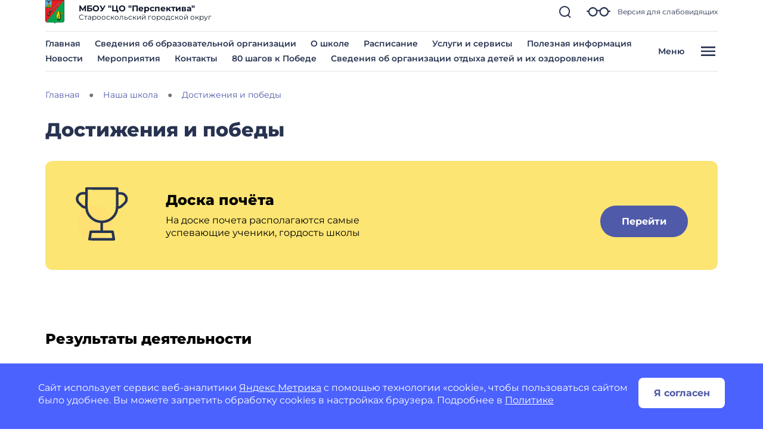

--- FILE ---
content_type: application/javascript
request_url: https://api-metric.gosweb.gosuslugi.ru/scripts/ym-script.js
body_size: 427
content:
(function(m,e,t,r,i,k,a){
    m[i]=m[i]||function(){(m[i].a=m[i].a||[]).push(arguments)};
    m[i].l=1*new Date();
    k=e.createElement(t),a=e.getElementsByTagName(t)[0],k.async=1,k.src=r,a.parentNode.insertBefore(k,a)
})(window, document,'script','//mc.yandex.ru/metrika/tag.js', 'ym');
ym(counterNumberVal, 'init', {accurateTrackBounce:true, trackLinks:true, clickmap:true, params: {__ym: {isFromApi: 'yesIsFromApi'}}});
ym(89972529, "init", {clickmap:true, trackLinks:true, accurateTrackBounce:true, trackHash:true, params: {org_type:  (typeof metricOrgType === "undefined") ? '' : metricOrgType, region: (typeof metricRegion === "undefined") ? '' : metricRegion }});

--- FILE ---
content_type: application/javascript
request_url: https://shkolaperspektivastaryjoskol-r31.gosweb.gosuslugi.ru/netcat_template/asset/gw_layout_slider/latest/gw_slider.min.js
body_size: 1458
content:
!function(){function b(e,t){var n=document.createElement("div");return n.className="swiper-"+e,t&&t.appendChild(n),n}window.gw_layout_slider=function(l){var i,n,o,e,s,r,a,t,c,p,d,u=50,w=l.list_element;function f(e){for(var t=w.children,n=0;n<t.length;n++)"resize-sensor"!==t[n].className&&e(t[n])}function h(){o.style.position="absolute",w.style.width=null;var e=l.block_element.clientWidth-(i.show_arrows?2*Math.max(0,u+a):0),t=s||1,n=(e-r*(t-1))/t+"px";o.style.width=e+"px",f(function(e){e.style.maxWidth=n,e.style.width=null}),o.style.position="relative",o.swiper&&o.swiper.update()}function m(e,t){n.style.setProperty("--tpl-mixin-gw-slider-"+e,t)}function g(e){return e.offset().top+e.height()}function y(){var n=$nc(this).children("ul");setTimeout(function(){var e,t;(t=(e=n).closest(".swiper-container")).length&&g(e)>g(t)&&$nc(o).css("overflow","visible")},5)}function v(){$nc(o).css("overflow","hidden")}w&&(i=l.settings,n=b("gw-container-outer"),p=b("gw-container-inner",n),o=b("container",p),e=i.slides_per_view,s=parseInt(e,10)||0,d=parseInt(i.slides_per_column,10)||1,r=parseInt(i.space_between,10)||0,t=parseInt(i.arrow_margin,10),a=isNaN(t)?35:t,t={observer:!0,observeParents:!0,slidesPerView:e,slidesPerColumn:d,spaceBetween:r,speed:parseInt(i.speed||300,10),loopedSlides:s||4,loop:!!i.loop&&1===d,effect:i.effect,centerInsufficientSlides:!i.loop,on:{resize:h,transitionEnd:function(){window.$nc&&$nc(".swiper-slide-active",w).trigger("mouseenter")}}},w.className+=" swiper-wrapper"+("auto"===e?" swiper-nc-auto-slides-per-view":""),w.parentNode.insertBefore(n,w),o.appendChild(w),f(function(e){e.className+=" swiper-slide"}),i.show_arrows&&(t.navigation={prevEl:b("button-prev",p),nextEl:b("button-next",p)},a<-1*u&&m("arrow-container-margin",Math.max(0,-1*a)+"px")),1<d&&(c=[],f(function(e){c.push(e.clientHeight)}),d=d*((p=Math.max.apply(null,c))+r)-r,o.style.height=d+"px",m("slide-height",p+"px")),i.pagination_type&&(t.pagination={el:b("pagination",n),type:i.pagination_type,clickable:!0}),i.autoplay&&(t.autoplay={delay:1e3*i.autoplay_delay}),h(),setTimeout(h,1),new Swiper(o,t),this.destroy=function(){var e=l.list_element,t=e.parentNode;if(e&&t.swiper){var n=t.parentNode.parentNode,i=n.parentNode,o=e.children;t.swiper.destroy(!0,!1),e.style.transform="",a(e),i.insertBefore(e,n),i.removeChild(n);for(var s=0;s<o.length;s++){a(o[s]);var r=o[s].style;r.width=r.maxWidth=r.marginRight=r.marginTop=null}}function a(e){e.className=e.className.replace(/\bswiper-[\w-]+\s?\b/g,"").trim()}},window.$nc&&$nc("body").is(".nc--mode-edit")&&(/\[m/.test(l.block_selector)?$nc("body").on("click","$selector .nc-object-toolbar .nc--dropdown",y).on("mouseleave","$selector .nc-object-toolbar",v):$nc(l.block_selector+" .nc-object-toolbar").mouseleave(v).find(".nc--dropdown").click(y)))}}();

--- FILE ---
content_type: application/javascript
request_url: https://static.gosweb.gosuslugi.ru/school/assets/main.js?id=aac1966492b57c912ac6bf09f1da460c
body_size: 145425
content:
const ut=new Map,ni={set(e,t,i){ut.has(e)||ut.set(e,new Map);const s=ut.get(e);if(!s.has(t)&&s.size!==0){console.error(`Bootstrap doesn't allow more than one instance per element. Bound instance: ${Array.from(s.keys())[0]}.`);return}s.set(t,i)},get(e,t){return ut.has(e)&&ut.get(e).get(t)||null},remove(e,t){if(!ut.has(e))return;const i=ut.get(e);i.delete(t),i.size===0&&ut.delete(e)}},cn=1e3,yi="transitionend",dn=e=>e==null?`${e}`:Object.prototype.toString.call(e).match(/\s([a-z]+)/i)[1].toLowerCase(),Ts=e=>{let t=e.getAttribute("data-bs-target");if(!t||t==="#"){let i=e.getAttribute("href");if(!i||!i.includes("#")&&!i.startsWith("."))return null;i.includes("#")&&!i.startsWith("#")&&(i=`#${i.split("#")[1]}`),t=i&&i!=="#"?i.trim():null}return t},ws=e=>{const t=Ts(e);return t&&document.querySelector(t)?t:null},Ot=e=>{const t=Ts(e);return t?document.querySelector(t):null},un=e=>{if(!e)return 0;let{transitionDuration:t,transitionDelay:i}=window.getComputedStyle(e);const s=Number.parseFloat(t),n=Number.parseFloat(i);return!s&&!n?0:(t=t.split(",")[0],i=i.split(",")[0],(Number.parseFloat(t)+Number.parseFloat(i))*cn)},hn=e=>{e.dispatchEvent(new Event(yi))},_t=e=>!e||typeof e!="object"?!1:(typeof e.jquery<"u"&&(e=e[0]),typeof e.nodeType<"u"),Kt=e=>_t(e)?e.jquery?e[0]:e:typeof e=="string"&&e.length>0?document.querySelector(e):null,Li=e=>{if(!_t(e)||e.getClientRects().length===0)return!1;const t=getComputedStyle(e).getPropertyValue("visibility")==="visible",i=e.closest("details:not([open])");if(!i)return t;if(i!==e){const s=e.closest("summary");if(s&&s.parentNode!==i||s===null)return!1}return t},Mi=e=>!e||e.nodeType!==Node.ELEMENT_NODE||e.classList.contains("disabled")?!0:typeof e.disabled<"u"?e.disabled:e.hasAttribute("disabled")&&e.getAttribute("disabled")!=="false",Ai=e=>{e.offsetHeight},xs=()=>window.jQuery&&!document.body.hasAttribute("data-bs-no-jquery")?window.jQuery:null,ai=[],fn=e=>{document.readyState==="loading"?(ai.length||document.addEventListener("DOMContentLoaded",()=>{for(const t of ai)t()}),ai.push(e)):e()},Yi=()=>document.documentElement.dir==="rtl",Di=e=>{fn(()=>{const t=xs();if(t){const i=e.NAME,s=t.fn[i];t.fn[i]=e.jQueryInterface,t.fn[i].Constructor=e,t.fn[i].noConflict=()=>(t.fn[i]=s,e.jQueryInterface)}})},bt=e=>{typeof e=="function"&&e()},Ls=(e,t,i=!0)=>{if(!i){bt(e);return}const n=un(t)+5;let r=!1;const o=({target:a})=>{a===t&&(r=!0,t.removeEventListener(yi,o),bt(e))};t.addEventListener(yi,o),setTimeout(()=>{r||hn(t)},n)},pn=/[^.]*(?=\..*)\.|.*/,mn=/\..*/,gn=/::\d+$/,ri={};let Ri=1;const Ms={mouseenter:"mouseover",mouseleave:"mouseout"},vn=new Set(["click","dblclick","mouseup","mousedown","contextmenu","mousewheel","DOMMouseScroll","mouseover","mouseout","mousemove","selectstart","selectend","keydown","keypress","keyup","orientationchange","touchstart","touchmove","touchend","touchcancel","pointerdown","pointermove","pointerup","pointerleave","pointercancel","gesturestart","gesturechange","gestureend","focus","blur","change","reset","select","submit","focusin","focusout","load","unload","beforeunload","resize","move","DOMContentLoaded","readystatechange","error","abort","scroll"]);function As(e,t){return t&&`${t}::${Ri++}`||e.uidEvent||Ri++}function Ds(e){const t=As(e);return e.uidEvent=t,ri[t]=ri[t]||{},ri[t]}function bn(e,t){return function i(s){return Ii(s,{delegateTarget:e}),i.oneOff&&Ae.off(e,s.type,t),t.apply(e,[s])}}function yn(e,t,i){return function s(n){const r=e.querySelectorAll(t);for(let{target:o}=n;o&&o!==this;o=o.parentNode)for(const a of r)if(a===o)return Ii(n,{delegateTarget:o}),s.oneOff&&Ae.off(e,n.type,t,i),i.apply(o,[n])}}function Is(e,t,i=null){return Object.values(e).find(s=>s.callable===t&&s.delegationSelector===i)}function $s(e,t,i){const s=typeof t=="string",n=s?i:t||i;let r=ks(e);return vn.has(r)||(r=e),[s,n,r]}function qi(e,t,i,s,n){if(typeof t!="string"||!e)return;let[r,o,a]=$s(t,i,s);t in Ms&&(o=(v=>function(f){if(!f.relatedTarget||f.relatedTarget!==f.delegateTarget&&!f.delegateTarget.contains(f.relatedTarget))return v.call(this,f)})(o));const c=Ds(e),u=c[a]||(c[a]={}),l=Is(u,o,r?i:null);if(l){l.oneOff=l.oneOff&&n;return}const d=As(o,t.replace(pn,"")),h=r?yn(e,i,o):bn(e,o);h.delegationSelector=r?i:null,h.callable=o,h.oneOff=n,h.uidEvent=d,u[d]=h,e.addEventListener(a,h,r)}function Ei(e,t,i,s,n){const r=Is(t[i],s,n);r&&(e.removeEventListener(i,r,!!n),delete t[i][r.uidEvent])}function En(e,t,i,s){const n=t[i]||{};for(const r of Object.keys(n))if(r.includes(s)){const o=n[r];Ei(e,t,i,o.callable,o.delegationSelector)}}function ks(e){return e=e.replace(mn,""),Ms[e]||e}const Ae={on(e,t,i,s){qi(e,t,i,s,!1)},one(e,t,i,s){qi(e,t,i,s,!0)},off(e,t,i,s){if(typeof t!="string"||!e)return;const[n,r,o]=$s(t,i,s),a=o!==t,c=Ds(e),u=c[o]||{},l=t.startsWith(".");if(typeof r<"u"){if(!Object.keys(u).length)return;Ei(e,c,o,r,n?i:null);return}if(l)for(const d of Object.keys(c))En(e,c,d,t.slice(1));for(const d of Object.keys(u)){const h=d.replace(gn,"");if(!a||t.includes(h)){const g=u[d];Ei(e,c,o,g.callable,g.delegationSelector)}}},trigger(e,t,i){if(typeof t!="string"||!e)return null;const s=xs(),n=ks(t),r=t!==n;let o=null,a=!0,c=!0,u=!1;r&&s&&(o=s.Event(t,i),s(e).trigger(o),a=!o.isPropagationStopped(),c=!o.isImmediatePropagationStopped(),u=o.isDefaultPrevented());let l=new Event(t,{bubbles:a,cancelable:!0});return l=Ii(l,i),u&&l.preventDefault(),c&&e.dispatchEvent(l),l.defaultPrevented&&o&&o.preventDefault(),l}};function Ii(e,t){for(const[i,s]of Object.entries(t||{}))try{e[i]=s}catch{Object.defineProperty(e,i,{configurable:!0,get(){return s}})}return e}function Gi(e){if(e==="true")return!0;if(e==="false")return!1;if(e===Number(e).toString())return Number(e);if(e===""||e==="null")return null;if(typeof e!="string")return e;try{return JSON.parse(decodeURIComponent(e))}catch{return e}}function oi(e){return e.replace(/[A-Z]/g,t=>`-${t.toLowerCase()}`)}const $t={setDataAttribute(e,t,i){e.setAttribute(`data-bs-${oi(t)}`,i)},removeDataAttribute(e,t){e.removeAttribute(`data-bs-${oi(t)}`)},getDataAttributes(e){if(!e)return{};const t={},i=Object.keys(e.dataset).filter(s=>s.startsWith("bs")&&!s.startsWith("bsConfig"));for(const s of i){let n=s.replace(/^bs/,"");n=n.charAt(0).toLowerCase()+n.slice(1,n.length),t[n]=Gi(e.dataset[s])}return t},getDataAttribute(e,t){return Gi(e.getAttribute(`data-bs-${oi(t)}`))}};class $i{static get Default(){return{}}static get DefaultType(){return{}}static get NAME(){throw new Error('You have to implement the static method "NAME", for each component!')}_getConfig(t){return t=this._mergeConfigObj(t),t=this._configAfterMerge(t),this._typeCheckConfig(t),t}_configAfterMerge(t){return t}_mergeConfigObj(t,i){const s=_t(i)?$t.getDataAttribute(i,"config"):{};return{...this.constructor.Default,...typeof s=="object"?s:{},..._t(i)?$t.getDataAttributes(i):{},...typeof t=="object"?t:{}}}_typeCheckConfig(t,i=this.constructor.DefaultType){for(const s of Object.keys(i)){const n=i[s],r=t[s],o=_t(r)?"element":dn(r);if(!new RegExp(n).test(o))throw new TypeError(`${this.constructor.NAME.toUpperCase()}: Option "${s}" provided type "${o}" but expected type "${n}".`)}}}const Sn="5.2.3";class ki extends $i{constructor(t,i){super(),t=Kt(t),t&&(this._element=t,this._config=this._getConfig(i),ni.set(this._element,this.constructor.DATA_KEY,this))}dispose(){ni.remove(this._element,this.constructor.DATA_KEY),Ae.off(this._element,this.constructor.EVENT_KEY);for(const t of Object.getOwnPropertyNames(this))this[t]=null}_queueCallback(t,i,s=!0){Ls(t,i,s)}_getConfig(t){return t=this._mergeConfigObj(t,this._element),t=this._configAfterMerge(t),this._typeCheckConfig(t),t}static getInstance(t){return ni.get(Kt(t),this.DATA_KEY)}static getOrCreateInstance(t,i={}){return this.getInstance(t)||new this(t,typeof i=="object"?i:null)}static get VERSION(){return Sn}static get DATA_KEY(){return`bs.${this.NAME}`}static get EVENT_KEY(){return`.${this.DATA_KEY}`}static eventName(t){return`${t}${this.EVENT_KEY}`}}const Xe={find(e,t=document.documentElement){return[].concat(...Element.prototype.querySelectorAll.call(t,e))},findOne(e,t=document.documentElement){return Element.prototype.querySelector.call(t,e)},children(e,t){return[].concat(...e.children).filter(i=>i.matches(t))},parents(e,t){const i=[];let s=e.parentNode.closest(t);for(;s;)i.push(s),s=s.parentNode.closest(t);return i},prev(e,t){let i=e.previousElementSibling;for(;i;){if(i.matches(t))return[i];i=i.previousElementSibling}return[]},next(e,t){let i=e.nextElementSibling;for(;i;){if(i.matches(t))return[i];i=i.nextElementSibling}return[]},focusableChildren(e){const t=["a","button","input","textarea","select","details","[tabindex]",'[contenteditable="true"]'].map(i=>`${i}:not([tabindex^="-"])`).join(",");return this.find(t,e).filter(i=>!Mi(i)&&Li(i))}},Wi=".fixed-top, .fixed-bottom, .is-fixed, .sticky-top",Ki=".sticky-top",Bt="padding-right",Xi="margin-right";class Si{constructor(){this._element=document.body}getWidth(){const t=document.documentElement.clientWidth;return Math.abs(window.innerWidth-t)}hide(){const t=this.getWidth();this._disableOverFlow(),this._setElementAttributes(this._element,Bt,i=>i+t),this._setElementAttributes(Wi,Bt,i=>i+t),this._setElementAttributes(Ki,Xi,i=>i-t)}reset(){this._resetElementAttributes(this._element,"overflow"),this._resetElementAttributes(this._element,Bt),this._resetElementAttributes(Wi,Bt),this._resetElementAttributes(Ki,Xi)}isOverflowing(){return this.getWidth()>0}_disableOverFlow(){this._saveInitialAttribute(this._element,"overflow"),this._element.style.overflow="hidden"}_setElementAttributes(t,i,s){const n=this.getWidth(),r=o=>{if(o!==this._element&&window.innerWidth>o.clientWidth+n)return;this._saveInitialAttribute(o,i);const a=window.getComputedStyle(o).getPropertyValue(i);o.style.setProperty(i,`${s(Number.parseFloat(a))}px`)};this._applyManipulationCallback(t,r)}_saveInitialAttribute(t,i){const s=t.style.getPropertyValue(i);s&&$t.setDataAttribute(t,i,s)}_resetElementAttributes(t,i){const s=n=>{const r=$t.getDataAttribute(n,i);if(r===null){n.style.removeProperty(i);return}$t.removeDataAttribute(n,i),n.style.setProperty(i,r)};this._applyManipulationCallback(t,s)}_applyManipulationCallback(t,i){if(_t(t)){i(t);return}for(const s of Xe.find(t,this._element))i(s)}}const Os="backdrop",_n="fade",Ui="show",Zi=`mousedown.bs.${Os}`,Cn={className:"modal-backdrop",clickCallback:null,isAnimated:!1,isVisible:!0,rootElement:"body"},Tn={className:"string",clickCallback:"(function|null)",isAnimated:"boolean",isVisible:"boolean",rootElement:"(element|string)"};class Ps extends $i{constructor(t){super(),this._config=this._getConfig(t),this._isAppended=!1,this._element=null}static get Default(){return Cn}static get DefaultType(){return Tn}static get NAME(){return Os}show(t){if(!this._config.isVisible){bt(t);return}this._append();const i=this._getElement();this._config.isAnimated&&Ai(i),i.classList.add(Ui),this._emulateAnimation(()=>{bt(t)})}hide(t){if(!this._config.isVisible){bt(t);return}this._getElement().classList.remove(Ui),this._emulateAnimation(()=>{this.dispose(),bt(t)})}dispose(){this._isAppended&&(Ae.off(this._element,Zi),this._element.remove(),this._isAppended=!1)}_getElement(){if(!this._element){const t=document.createElement("div");t.className=this._config.className,this._config.isAnimated&&t.classList.add(_n),this._element=t}return this._element}_configAfterMerge(t){return t.rootElement=Kt(t.rootElement),t}_append(){if(this._isAppended)return;const t=this._getElement();this._config.rootElement.append(t),Ae.on(t,Zi,()=>{bt(this._config.clickCallback)}),this._isAppended=!0}_emulateAnimation(t){Ls(t,this._getElement(),this._config.isAnimated)}}const wn="focustrap",xn="bs.focustrap",Xt=`.${xn}`,Ln=`focusin${Xt}`,Mn=`keydown.tab${Xt}`,An="Tab",Dn="forward",Ji="backward",In={autofocus:!0,trapElement:null},$n={autofocus:"boolean",trapElement:"element"};class Ns extends $i{constructor(t){super(),this._config=this._getConfig(t),this._isActive=!1,this._lastTabNavDirection=null}static get Default(){return In}static get DefaultType(){return $n}static get NAME(){return wn}activate(){this._isActive||(this._config.autofocus&&this._config.trapElement.focus(),Ae.off(document,Xt),Ae.on(document,Ln,t=>this._handleFocusin(t)),Ae.on(document,Mn,t=>this._handleKeydown(t)),this._isActive=!0)}deactivate(){this._isActive&&(this._isActive=!1,Ae.off(document,Xt))}_handleFocusin(t){const{trapElement:i}=this._config;if(t.target===document||t.target===i||i.contains(t.target))return;const s=Xe.focusableChildren(i);s.length===0?i.focus():this._lastTabNavDirection===Ji?s[s.length-1].focus():s[0].focus()}_handleKeydown(t){t.key===An&&(this._lastTabNavDirection=t.shiftKey?Ji:Dn)}}const Fs=(e,t="hide")=>{const i=`click.dismiss${e.EVENT_KEY}`,s=e.NAME;Ae.on(document,i,`[data-bs-dismiss="${s}"]`,function(n){if(["A","AREA"].includes(this.tagName)&&n.preventDefault(),Mi(this))return;const r=Ot(this)||this.closest(`.${s}`);e.getOrCreateInstance(r)[t]()})},kn="offcanvas",On="bs.offcanvas",lt=`.${On}`,Vs=".data-api",Pn=`load${lt}${Vs}`,Nn="Escape",Qi="show",es="showing",ts="hiding",Fn="offcanvas-backdrop",Hs=".offcanvas.show",Vn=`show${lt}`,Hn=`shown${lt}`,jn=`hide${lt}`,is=`hidePrevented${lt}`,js=`hidden${lt}`,zn=`resize${lt}`,Bn=`click${lt}${Vs}`,Yn=`keydown.dismiss${lt}`,Rn='[data-bs-toggle="offcanvas"]',qn={backdrop:!0,keyboard:!0,scroll:!1},Gn={backdrop:"(boolean|string)",keyboard:"boolean",scroll:"boolean"};class ft extends ki{constructor(t,i){super(t,i),this._isShown=!1,this._backdrop=this._initializeBackDrop(),this._focustrap=this._initializeFocusTrap(),this._addEventListeners()}static get Default(){return qn}static get DefaultType(){return Gn}static get NAME(){return kn}toggle(t){return this._isShown?this.hide():this.show(t)}show(t){if(this._isShown||Ae.trigger(this._element,Vn,{relatedTarget:t}).defaultPrevented)return;this._isShown=!0,this._backdrop.show(),this._config.scroll||new Si().hide(),this._element.setAttribute("aria-modal",!0),this._element.setAttribute("role","dialog"),this._element.classList.add(es);const s=()=>{(!this._config.scroll||this._config.backdrop)&&this._focustrap.activate(),this._element.classList.add(Qi),this._element.classList.remove(es),Ae.trigger(this._element,Hn,{relatedTarget:t})};this._queueCallback(s,this._element,!0)}hide(){if(!this._isShown||Ae.trigger(this._element,jn).defaultPrevented)return;this._focustrap.deactivate(),this._element.blur(),this._isShown=!1,this._element.classList.add(ts),this._backdrop.hide();const i=()=>{this._element.classList.remove(Qi,ts),this._element.removeAttribute("aria-modal"),this._element.removeAttribute("role"),this._config.scroll||new Si().reset(),Ae.trigger(this._element,js)};this._queueCallback(i,this._element,!0)}dispose(){this._backdrop.dispose(),this._focustrap.deactivate(),super.dispose()}_initializeBackDrop(){const t=()=>{if(this._config.backdrop==="static"){Ae.trigger(this._element,is);return}this.hide()},i=!!this._config.backdrop;return new Ps({className:Fn,isVisible:i,isAnimated:!0,rootElement:this._element.parentNode,clickCallback:i?t:null})}_initializeFocusTrap(){return new Ns({trapElement:this._element})}_addEventListeners(){Ae.on(this._element,Yn,t=>{if(t.key===Nn){if(!this._config.keyboard){Ae.trigger(this._element,is);return}this.hide()}})}static jQueryInterface(t){return this.each(function(){const i=ft.getOrCreateInstance(this,t);if(typeof t=="string"){if(i[t]===void 0||t.startsWith("_")||t==="constructor")throw new TypeError(`No method named "${t}"`);i[t](this)}})}}Ae.on(document,Bn,Rn,function(e){const t=Ot(this);if(["A","AREA"].includes(this.tagName)&&e.preventDefault(),Mi(this))return;Ae.one(t,js,()=>{Li(this)&&this.focus()});const i=Xe.findOne(Hs);i&&i!==t&&ft.getInstance(i).hide(),ft.getOrCreateInstance(t).toggle(this)});Ae.on(window,Pn,()=>{for(const e of Xe.find(Hs))ft.getOrCreateInstance(e).show()});Ae.on(window,zn,()=>{for(const e of Xe.find("[aria-modal][class*=show][class*=offcanvas-]"))getComputedStyle(e).position!=="fixed"&&ft.getOrCreateInstance(e).hide()});Fs(ft);Di(ft);const Wn="modal",Kn="bs.modal",Qe=`.${Kn}`,Xn=".data-api",Un="Escape",Zn=`hide${Qe}`,Jn=`hidePrevented${Qe}`,zs=`hidden${Qe}`,Bs=`show${Qe}`,Qn=`shown${Qe}`,ea=`resize${Qe}`,ta=`click.dismiss${Qe}`,ia=`mousedown.dismiss${Qe}`,sa=`keydown.dismiss${Qe}`,na=`click${Qe}${Xn}`,ss="modal-open",aa="fade",ns="show",li="modal-static",ra=".modal.show",oa=".modal-dialog",la=".modal-body",ca='[data-bs-toggle="modal"]',da={backdrop:!0,focus:!0,keyboard:!0},ua={backdrop:"(boolean|string)",focus:"boolean",keyboard:"boolean"};class Tt extends ki{constructor(t,i){super(t,i),this._dialog=Xe.findOne(oa,this._element),this._backdrop=this._initializeBackDrop(),this._focustrap=this._initializeFocusTrap(),this._isShown=!1,this._isTransitioning=!1,this._scrollBar=new Si,this._addEventListeners()}static get Default(){return da}static get DefaultType(){return ua}static get NAME(){return Wn}toggle(t){return this._isShown?this.hide():this.show(t)}show(t){this._isShown||this._isTransitioning||Ae.trigger(this._element,Bs,{relatedTarget:t}).defaultPrevented||(this._isShown=!0,this._isTransitioning=!0,this._scrollBar.hide(),document.body.classList.add(ss),this._adjustDialog(),this._backdrop.show(()=>this._showElement(t)))}hide(){!this._isShown||this._isTransitioning||Ae.trigger(this._element,Zn).defaultPrevented||(this._isShown=!1,this._isTransitioning=!0,this._focustrap.deactivate(),this._element.classList.remove(ns),this._queueCallback(()=>this._hideModal(),this._element,this._isAnimated()))}dispose(){for(const t of[window,this._dialog])Ae.off(t,Qe);this._backdrop.dispose(),this._focustrap.deactivate(),super.dispose()}handleUpdate(){this._adjustDialog()}_initializeBackDrop(){return new Ps({isVisible:!!this._config.backdrop,isAnimated:this._isAnimated()})}_initializeFocusTrap(){return new Ns({trapElement:this._element})}_showElement(t){document.body.contains(this._element)||document.body.append(this._element),this._element.style.display="block",this._element.removeAttribute("aria-hidden"),this._element.setAttribute("aria-modal",!0),this._element.setAttribute("role","dialog"),this._element.scrollTop=0;const i=Xe.findOne(la,this._dialog);i&&(i.scrollTop=0),Ai(this._element),this._element.classList.add(ns);const s=()=>{this._config.focus&&this._focustrap.activate(),this._isTransitioning=!1,Ae.trigger(this._element,Qn,{relatedTarget:t})};this._queueCallback(s,this._dialog,this._isAnimated())}_addEventListeners(){Ae.on(this._element,sa,t=>{if(t.key===Un){if(this._config.keyboard){t.preventDefault(),this.hide();return}this._triggerBackdropTransition()}}),Ae.on(window,ea,()=>{this._isShown&&!this._isTransitioning&&this._adjustDialog()}),Ae.on(this._element,ia,t=>{Ae.one(this._element,ta,i=>{if(!(this._element!==t.target||this._element!==i.target)){if(this._config.backdrop==="static"){this._triggerBackdropTransition();return}this._config.backdrop&&this.hide()}})})}_hideModal(){this._element.style.display="none",this._element.setAttribute("aria-hidden",!0),this._element.removeAttribute("aria-modal"),this._element.removeAttribute("role"),this._isTransitioning=!1,this._backdrop.hide(()=>{document.body.classList.remove(ss),this._resetAdjustments(),this._scrollBar.reset(),Ae.trigger(this._element,zs)})}_isAnimated(){return this._element.classList.contains(aa)}_triggerBackdropTransition(){if(Ae.trigger(this._element,Jn).defaultPrevented)return;const i=this._element.scrollHeight>document.documentElement.clientHeight,s=this._element.style.overflowY;s==="hidden"||this._element.classList.contains(li)||(i||(this._element.style.overflowY="hidden"),this._element.classList.add(li),this._queueCallback(()=>{this._element.classList.remove(li),this._queueCallback(()=>{this._element.style.overflowY=s},this._dialog)},this._dialog),this._element.focus())}_adjustDialog(){const t=this._element.scrollHeight>document.documentElement.clientHeight,i=this._scrollBar.getWidth(),s=i>0;if(s&&!t){const n=Yi()?"paddingLeft":"paddingRight";this._element.style[n]=`${i}px`}if(!s&&t){const n=Yi()?"paddingRight":"paddingLeft";this._element.style[n]=`${i}px`}}_resetAdjustments(){this._element.style.paddingLeft="",this._element.style.paddingRight=""}static jQueryInterface(t,i){return this.each(function(){const s=Tt.getOrCreateInstance(this,t);if(typeof t=="string"){if(typeof s[t]>"u")throw new TypeError(`No method named "${t}"`);s[t](i)}})}}Ae.on(document,na,ca,function(e){const t=Ot(this);["A","AREA"].includes(this.tagName)&&e.preventDefault(),Ae.one(t,Bs,n=>{n.defaultPrevented||Ae.one(t,zs,()=>{Li(this)&&this.focus()})});const i=Xe.findOne(ra);i&&Tt.getInstance(i).hide(),Tt.getOrCreateInstance(t).toggle(this)});Fs(Tt);Di(Tt);const ha="collapse",fa="bs.collapse",Nt=`.${fa}`,pa=".data-api",ma=`show${Nt}`,ga=`shown${Nt}`,va=`hide${Nt}`,ba=`hidden${Nt}`,ya=`click${Nt}${pa}`,ci="show",St="collapse",Yt="collapsing",Ea="collapsed",Sa=`:scope .${St} .${St}`,_a="collapse-horizontal",Ca="width",Ta="height",wa=".collapse.show, .collapse.collapsing",_i='[data-bs-toggle="collapse"]',xa={parent:null,toggle:!0},La={parent:"(null|element)",toggle:"boolean"};class Pt extends ki{constructor(t,i){super(t,i),this._isTransitioning=!1,this._triggerArray=[];const s=Xe.find(_i);for(const n of s){const r=ws(n),o=Xe.find(r).filter(a=>a===this._element);r!==null&&o.length&&this._triggerArray.push(n)}this._initializeChildren(),this._config.parent||this._addAriaAndCollapsedClass(this._triggerArray,this._isShown()),this._config.toggle&&this.toggle()}static get Default(){return xa}static get DefaultType(){return La}static get NAME(){return ha}toggle(){this._isShown()?this.hide():this.show()}show(){if(this._isTransitioning||this._isShown())return;let t=[];if(this._config.parent&&(t=this._getFirstLevelChildren(wa).filter(a=>a!==this._element).map(a=>Pt.getOrCreateInstance(a,{toggle:!1}))),t.length&&t[0]._isTransitioning||Ae.trigger(this._element,ma).defaultPrevented)return;for(const a of t)a.hide();const s=this._getDimension();this._element.classList.remove(St),this._element.classList.add(Yt),this._element.style[s]=0,this._addAriaAndCollapsedClass(this._triggerArray,!0),this._isTransitioning=!0;const n=()=>{this._isTransitioning=!1,this._element.classList.remove(Yt),this._element.classList.add(St,ci),this._element.style[s]="",Ae.trigger(this._element,ga)},o=`scroll${s[0].toUpperCase()+s.slice(1)}`;this._queueCallback(n,this._element,!0),this._element.style[s]=`${this._element[o]}px`}hide(){if(this._isTransitioning||!this._isShown()||Ae.trigger(this._element,va).defaultPrevented)return;const i=this._getDimension();this._element.style[i]=`${this._element.getBoundingClientRect()[i]}px`,Ai(this._element),this._element.classList.add(Yt),this._element.classList.remove(St,ci);for(const n of this._triggerArray){const r=Ot(n);r&&!this._isShown(r)&&this._addAriaAndCollapsedClass([n],!1)}this._isTransitioning=!0;const s=()=>{this._isTransitioning=!1,this._element.classList.remove(Yt),this._element.classList.add(St),Ae.trigger(this._element,ba)};this._element.style[i]="",this._queueCallback(s,this._element,!0)}_isShown(t=this._element){return t.classList.contains(ci)}_configAfterMerge(t){return t.toggle=!!t.toggle,t.parent=Kt(t.parent),t}_getDimension(){return this._element.classList.contains(_a)?Ca:Ta}_initializeChildren(){if(!this._config.parent)return;const t=this._getFirstLevelChildren(_i);for(const i of t){const s=Ot(i);s&&this._addAriaAndCollapsedClass([i],this._isShown(s))}}_getFirstLevelChildren(t){const i=Xe.find(Sa,this._config.parent);return Xe.find(t,this._config.parent).filter(s=>!i.includes(s))}_addAriaAndCollapsedClass(t,i){if(t.length)for(const s of t)s.classList.toggle(Ea,!i),s.setAttribute("aria-expanded",i)}static jQueryInterface(t){const i={};return typeof t=="string"&&/show|hide/.test(t)&&(i.toggle=!1),this.each(function(){const s=Pt.getOrCreateInstance(this,i);if(typeof t=="string"){if(typeof s[t]>"u")throw new TypeError(`No method named "${t}"`);s[t]()}})}}Ae.on(document,ya,_i,function(e){(e.target.tagName==="A"||e.delegateTarget&&e.delegateTarget.tagName==="A")&&e.preventDefault();const t=ws(this),i=Xe.find(t);for(const s of i)Pt.getOrCreateInstance(s,{toggle:!1}).toggle()});Di(Pt);function Ma(e,t){for(var i=0;i<t.length;i++){var s=t[i];s.enumerable=s.enumerable||!1,s.configurable=!0,"value"in s&&(s.writable=!0),Object.defineProperty(e,s.key,s)}}function Rt(e){return function(t){if(Array.isArray(t))return di(t)}(e)||function(t){if(typeof Symbol<"u"&&Symbol.iterator in Object(t))return Array.from(t)}(e)||function(t,i){if(t){if(typeof t=="string")return di(t,i);var s=Object.prototype.toString.call(t).slice(8,-1);if(s==="Object"&&t.constructor&&(s=t.constructor.name),s==="Map"||s==="Set")return Array.from(t);if(s==="Arguments"||/^(?:Ui|I)nt(?:8|16|32)(?:Clamped)?Array$/.test(s))return di(t,i)}}(e)||function(){throw new TypeError(`Invalid attempt to spread non-iterable instance.
In order to be iterable, non-array objects must have a [Symbol.iterator]() method.`)}()}function di(e,t){(t==null||t>e.length)&&(t=e.length);for(var i=0,s=new Array(t);i<t;i++)s[i]=e[i];return s}var as,ui,vt,hi,rs,Aa=(as=["a[href]","area[href]",'input:not([disabled]):not([type="hidden"]):not([aria-hidden])',"select:not([disabled]):not([aria-hidden])","textarea:not([disabled]):not([aria-hidden])","button:not([disabled]):not([aria-hidden])","iframe","object","embed","[contenteditable]",'[tabindex]:not([tabindex^="-"])'],ui=function(){function e(s){var n=s.targetModal,r=s.triggers,o=r===void 0?[]:r,a=s.onShow,c=a===void 0?function(){}:a,u=s.onClose,l=u===void 0?function(){}:u,d=s.openTrigger,h=d===void 0?"data-micromodal-trigger":d,g=s.closeTrigger,v=g===void 0?"data-micromodal-close":g,f=s.openClass,y=f===void 0?"is-open":f,T=s.disableScroll,S=T!==void 0&&T,x=s.disableFocus,Y=x!==void 0&&x,W=s.awaitCloseAnimation,Q=W!==void 0&&W,Z=s.awaitOpenAnimation,N=Z!==void 0&&Z,F=s.debugMode,j=F!==void 0&&F;(function(L,m){if(!(L instanceof m))throw new TypeError("Cannot call a class as a function")})(this,e),this.modal=document.getElementById(n),this.config={debugMode:j,disableScroll:S,openTrigger:h,closeTrigger:v,openClass:y,onShow:c,onClose:l,awaitCloseAnimation:Q,awaitOpenAnimation:N,disableFocus:Y},o.length>0&&this.registerTriggers.apply(this,Rt(o)),this.onClick=this.onClick.bind(this),this.onKeydown=this.onKeydown.bind(this)}var t,i;return t=e,(i=[{key:"registerTriggers",value:function(){for(var s=this,n=arguments.length,r=new Array(n),o=0;o<n;o++)r[o]=arguments[o];r.filter(Boolean).forEach(function(a){a.addEventListener("click",function(c){return s.showModal(c)})})}},{key:"showModal",value:function(){var s=this,n=arguments.length>0&&arguments[0]!==void 0?arguments[0]:null;if(this.activeElement=document.activeElement,this.modal.setAttribute("aria-hidden","false"),this.modal.classList.add(this.config.openClass),this.scrollBehaviour("disable"),this.addEventListeners(),this.config.awaitOpenAnimation){var r=function o(){s.modal.removeEventListener("animationend",o,!1),s.setFocusToFirstNode()};this.modal.addEventListener("animationend",r,!1)}else this.setFocusToFirstNode();this.config.onShow(this.modal,this.activeElement,n)}},{key:"closeModal",value:function(){var s=arguments.length>0&&arguments[0]!==void 0?arguments[0]:null,n=this.modal;if(this.modal.setAttribute("aria-hidden","true"),this.removeEventListeners(),this.scrollBehaviour("enable"),this.activeElement&&this.activeElement.focus&&this.activeElement.focus(),this.config.onClose(this.modal,this.activeElement,s),this.config.awaitCloseAnimation){var r=this.config.openClass;this.modal.addEventListener("animationend",function o(){n.classList.remove(r),n.removeEventListener("animationend",o,!1)},!1)}else n.classList.remove(this.config.openClass)}},{key:"closeModalById",value:function(s){this.modal=document.getElementById(s),this.modal&&this.closeModal()}},{key:"scrollBehaviour",value:function(s){if(this.config.disableScroll){var n=document.querySelector("body");switch(s){case"enable":Object.assign(n.style,{overflow:""});break;case"disable":Object.assign(n.style,{overflow:"hidden"})}}}},{key:"addEventListeners",value:function(){this.modal.addEventListener("touchstart",this.onClick),this.modal.addEventListener("click",this.onClick),document.addEventListener("keydown",this.onKeydown)}},{key:"removeEventListeners",value:function(){this.modal.removeEventListener("touchstart",this.onClick),this.modal.removeEventListener("click",this.onClick),document.removeEventListener("keydown",this.onKeydown)}},{key:"onClick",value:function(s){(s.target.hasAttribute(this.config.closeTrigger)||s.target.parentNode.hasAttribute(this.config.closeTrigger))&&(s.preventDefault(),s.stopPropagation(),this.closeModal(s))}},{key:"onKeydown",value:function(s){s.keyCode===27&&this.closeModal(s),s.keyCode===9&&this.retainFocus(s)}},{key:"getFocusableNodes",value:function(){var s=this.modal.querySelectorAll(as);return Array.apply(void 0,Rt(s))}},{key:"setFocusToFirstNode",value:function(){var s=this;if(!this.config.disableFocus){var n=this.getFocusableNodes();if(n.length!==0){var r=n.filter(function(o){return!o.hasAttribute(s.config.closeTrigger)});r.length>0&&r[0].focus(),r.length===0&&n[0].focus()}}}},{key:"retainFocus",value:function(s){var n=this.getFocusableNodes();if(n.length!==0)if(n=n.filter(function(o){return o.offsetParent!==null}),this.modal.contains(document.activeElement)){var r=n.indexOf(document.activeElement);s.shiftKey&&r===0&&(n[n.length-1].focus(),s.preventDefault()),!s.shiftKey&&n.length>0&&r===n.length-1&&(n[0].focus(),s.preventDefault())}else n[0].focus()}}])&&Ma(t.prototype,i),e}(),vt=null,hi=function(e){if(!document.getElementById(e))return console.warn("MicroModal: ❗Seems like you have missed %c'".concat(e,"'"),"background-color: #f8f9fa;color: #50596c;font-weight: bold;","ID somewhere in your code. Refer example below to resolve it."),console.warn("%cExample:","background-color: #f8f9fa;color: #50596c;font-weight: bold;",'<div class="modal" id="'.concat(e,'"></div>')),!1},rs=function(e,t){if(function(s){s.length<=0&&(console.warn("MicroModal: ❗Please specify at least one %c'micromodal-trigger'","background-color: #f8f9fa;color: #50596c;font-weight: bold;","data attribute."),console.warn("%cExample:","background-color: #f8f9fa;color: #50596c;font-weight: bold;",'<a href="#" data-micromodal-trigger="my-modal"></a>'))}(e),!t)return!0;for(var i in t)hi(i);return!0},{init:function(e){var t=Object.assign({},{openTrigger:"data-micromodal-trigger"},e),i=Rt(document.querySelectorAll("[".concat(t.openTrigger,"]"))),s=function(o,a){var c=[];return o.forEach(function(u){var l=u.attributes[a].value;c[l]===void 0&&(c[l]=[]),c[l].push(u)}),c}(i,t.openTrigger);if(t.debugMode!==!0||rs(i,s)!==!1)for(var n in s){var r=s[n];t.targetModal=n,t.triggers=Rt(r),vt=new ui(t)}},show:function(e,t){var i=t||{};i.targetModal=e,i.debugMode===!0&&hi(e)===!1||(vt&&vt.removeEventListeners(),(vt=new ui(i)).showModal())},close:function(e){e?vt.closeModalById(e):vt.closeModal()}});typeof window<"u"&&(window.MicroModal=Aa);function os(e){return e!==null&&typeof e=="object"&&"constructor"in e&&e.constructor===Object}function Oi(e={},t={}){Object.keys(t).forEach(i=>{typeof e[i]>"u"?e[i]=t[i]:os(t[i])&&os(e[i])&&Object.keys(t[i]).length>0&&Oi(e[i],t[i])})}const Ys={body:{},addEventListener(){},removeEventListener(){},activeElement:{blur(){},nodeName:""},querySelector(){return null},querySelectorAll(){return[]},getElementById(){return null},createEvent(){return{initEvent(){}}},createElement(){return{children:[],childNodes:[],style:{},setAttribute(){},getElementsByTagName(){return[]}}},createElementNS(){return{}},importNode(){return null},location:{hash:"",host:"",hostname:"",href:"",origin:"",pathname:"",protocol:"",search:""}};function ze(){const e=typeof document<"u"?document:{};return Oi(e,Ys),e}const Da={document:Ys,navigator:{userAgent:""},location:{hash:"",host:"",hostname:"",href:"",origin:"",pathname:"",protocol:"",search:""},history:{replaceState(){},pushState(){},go(){},back(){}},CustomEvent:function(){return this},addEventListener(){},removeEventListener(){},getComputedStyle(){return{getPropertyValue(){return""}}},Image(){},Date(){},screen:{},setTimeout(){},clearTimeout(){},matchMedia(){return{}},requestAnimationFrame(e){return typeof setTimeout>"u"?(e(),null):setTimeout(e,0)},cancelAnimationFrame(e){typeof setTimeout>"u"||clearTimeout(e)}};function Ve(){const e=typeof window<"u"?window:{};return Oi(e,Da),e}function Ia(e){const t=e.__proto__;Object.defineProperty(e,"__proto__",{get(){return t},set(i){t.__proto__=i}})}class ht extends Array{constructor(t){typeof t=="number"?super(t):(super(...t||[]),Ia(this))}}function Ft(e=[]){const t=[];return e.forEach(i=>{Array.isArray(i)?t.push(...Ft(i)):t.push(i)}),t}function Rs(e,t){return Array.prototype.filter.call(e,t)}function $a(e){const t=[];for(let i=0;i<e.length;i+=1)t.indexOf(e[i])===-1&&t.push(e[i]);return t}function ka(e,t){if(typeof e!="string")return[e];const i=[],s=t.querySelectorAll(e);for(let n=0;n<s.length;n+=1)i.push(s[n]);return i}function ne(e,t){const i=Ve(),s=ze();let n=[];if(!t&&e instanceof ht)return e;if(!e)return new ht(n);if(typeof e=="string"){const r=e.trim();if(r.indexOf("<")>=0&&r.indexOf(">")>=0){let o="div";r.indexOf("<li")===0&&(o="ul"),r.indexOf("<tr")===0&&(o="tbody"),(r.indexOf("<td")===0||r.indexOf("<th")===0)&&(o="tr"),r.indexOf("<tbody")===0&&(o="table"),r.indexOf("<option")===0&&(o="select");const a=s.createElement(o);a.innerHTML=r;for(let c=0;c<a.childNodes.length;c+=1)n.push(a.childNodes[c])}else n=ka(e.trim(),t||s)}else if(e.nodeType||e===i||e===s)n.push(e);else if(Array.isArray(e)){if(e instanceof ht)return e;n=e}return new ht($a(n))}ne.fn=ht.prototype;function Oa(...e){const t=Ft(e.map(i=>i.split(" ")));return this.forEach(i=>{i.classList.add(...t)}),this}function Pa(...e){const t=Ft(e.map(i=>i.split(" ")));return this.forEach(i=>{i.classList.remove(...t)}),this}function Na(...e){const t=Ft(e.map(i=>i.split(" ")));this.forEach(i=>{t.forEach(s=>{i.classList.toggle(s)})})}function Fa(...e){const t=Ft(e.map(i=>i.split(" ")));return Rs(this,i=>t.filter(s=>i.classList.contains(s)).length>0).length>0}function Va(e,t){if(arguments.length===1&&typeof e=="string")return this[0]?this[0].getAttribute(e):void 0;for(let i=0;i<this.length;i+=1)if(arguments.length===2)this[i].setAttribute(e,t);else for(const s in e)this[i][s]=e[s],this[i].setAttribute(s,e[s]);return this}function Ha(e){for(let t=0;t<this.length;t+=1)this[t].removeAttribute(e);return this}function ja(e){for(let t=0;t<this.length;t+=1)this[t].style.transform=e;return this}function za(e){for(let t=0;t<this.length;t+=1)this[t].style.transitionDuration=typeof e!="string"?`${e}ms`:e;return this}function Ba(...e){let[t,i,s,n]=e;typeof e[1]=="function"&&([t,s,n]=e,i=void 0),n||(n=!1);function r(u){const l=u.target;if(!l)return;const d=u.target.dom7EventData||[];if(d.indexOf(u)<0&&d.unshift(u),ne(l).is(i))s.apply(l,d);else{const h=ne(l).parents();for(let g=0;g<h.length;g+=1)ne(h[g]).is(i)&&s.apply(h[g],d)}}function o(u){const l=u&&u.target?u.target.dom7EventData||[]:[];l.indexOf(u)<0&&l.unshift(u),s.apply(this,l)}const a=t.split(" ");let c;for(let u=0;u<this.length;u+=1){const l=this[u];if(i)for(c=0;c<a.length;c+=1){const d=a[c];l.dom7LiveListeners||(l.dom7LiveListeners={}),l.dom7LiveListeners[d]||(l.dom7LiveListeners[d]=[]),l.dom7LiveListeners[d].push({listener:s,proxyListener:r}),l.addEventListener(d,r,n)}else for(c=0;c<a.length;c+=1){const d=a[c];l.dom7Listeners||(l.dom7Listeners={}),l.dom7Listeners[d]||(l.dom7Listeners[d]=[]),l.dom7Listeners[d].push({listener:s,proxyListener:o}),l.addEventListener(d,o,n)}}return this}function Ya(...e){let[t,i,s,n]=e;typeof e[1]=="function"&&([t,s,n]=e,i=void 0),n||(n=!1);const r=t.split(" ");for(let o=0;o<r.length;o+=1){const a=r[o];for(let c=0;c<this.length;c+=1){const u=this[c];let l;if(!i&&u.dom7Listeners?l=u.dom7Listeners[a]:i&&u.dom7LiveListeners&&(l=u.dom7LiveListeners[a]),l&&l.length)for(let d=l.length-1;d>=0;d-=1){const h=l[d];s&&h.listener===s||s&&h.listener&&h.listener.dom7proxy&&h.listener.dom7proxy===s?(u.removeEventListener(a,h.proxyListener,n),l.splice(d,1)):s||(u.removeEventListener(a,h.proxyListener,n),l.splice(d,1))}}}return this}function Ra(...e){const t=Ve(),i=e[0].split(" "),s=e[1];for(let n=0;n<i.length;n+=1){const r=i[n];for(let o=0;o<this.length;o+=1){const a=this[o];if(t.CustomEvent){const c=new t.CustomEvent(r,{detail:s,bubbles:!0,cancelable:!0});a.dom7EventData=e.filter((u,l)=>l>0),a.dispatchEvent(c),a.dom7EventData=[],delete a.dom7EventData}}}return this}function qa(e){const t=this;function i(s){s.target===this&&(e.call(this,s),t.off("transitionend",i))}return e&&t.on("transitionend",i),this}function Ga(e){if(this.length>0){if(e){const t=this.styles();return this[0].offsetWidth+parseFloat(t.getPropertyValue("margin-right"))+parseFloat(t.getPropertyValue("margin-left"))}return this[0].offsetWidth}return null}function Wa(e){if(this.length>0){if(e){const t=this.styles();return this[0].offsetHeight+parseFloat(t.getPropertyValue("margin-top"))+parseFloat(t.getPropertyValue("margin-bottom"))}return this[0].offsetHeight}return null}function Ka(){if(this.length>0){const e=Ve(),t=ze(),i=this[0],s=i.getBoundingClientRect(),n=t.body,r=i.clientTop||n.clientTop||0,o=i.clientLeft||n.clientLeft||0,a=i===e?e.scrollY:i.scrollTop,c=i===e?e.scrollX:i.scrollLeft;return{top:s.top+a-r,left:s.left+c-o}}return null}function Xa(){const e=Ve();return this[0]?e.getComputedStyle(this[0],null):{}}function Ua(e,t){const i=Ve();let s;if(arguments.length===1)if(typeof e=="string"){if(this[0])return i.getComputedStyle(this[0],null).getPropertyValue(e)}else{for(s=0;s<this.length;s+=1)for(const n in e)this[s].style[n]=e[n];return this}if(arguments.length===2&&typeof e=="string"){for(s=0;s<this.length;s+=1)this[s].style[e]=t;return this}return this}function Za(e){return e?(this.forEach((t,i)=>{e.apply(t,[t,i])}),this):this}function Ja(e){const t=Rs(this,e);return ne(t)}function Qa(e){if(typeof e>"u")return this[0]?this[0].innerHTML:null;for(let t=0;t<this.length;t+=1)this[t].innerHTML=e;return this}function er(e){if(typeof e>"u")return this[0]?this[0].textContent.trim():null;for(let t=0;t<this.length;t+=1)this[t].textContent=e;return this}function tr(e){const t=Ve(),i=ze(),s=this[0];let n,r;if(!s||typeof e>"u")return!1;if(typeof e=="string"){if(s.matches)return s.matches(e);if(s.webkitMatchesSelector)return s.webkitMatchesSelector(e);if(s.msMatchesSelector)return s.msMatchesSelector(e);for(n=ne(e),r=0;r<n.length;r+=1)if(n[r]===s)return!0;return!1}if(e===i)return s===i;if(e===t)return s===t;if(e.nodeType||e instanceof ht){for(n=e.nodeType?[e]:e,r=0;r<n.length;r+=1)if(n[r]===s)return!0;return!1}return!1}function ir(){let e=this[0],t;if(e){for(t=0;(e=e.previousSibling)!==null;)e.nodeType===1&&(t+=1);return t}}function sr(e){if(typeof e>"u")return this;const t=this.length;if(e>t-1)return ne([]);if(e<0){const i=t+e;return i<0?ne([]):ne([this[i]])}return ne([this[e]])}function nr(...e){let t;const i=ze();for(let s=0;s<e.length;s+=1){t=e[s];for(let n=0;n<this.length;n+=1)if(typeof t=="string"){const r=i.createElement("div");for(r.innerHTML=t;r.firstChild;)this[n].appendChild(r.firstChild)}else if(t instanceof ht)for(let r=0;r<t.length;r+=1)this[n].appendChild(t[r]);else this[n].appendChild(t)}return this}function ar(e){const t=ze();let i,s;for(i=0;i<this.length;i+=1)if(typeof e=="string"){const n=t.createElement("div");for(n.innerHTML=e,s=n.childNodes.length-1;s>=0;s-=1)this[i].insertBefore(n.childNodes[s],this[i].childNodes[0])}else if(e instanceof ht)for(s=0;s<e.length;s+=1)this[i].insertBefore(e[s],this[i].childNodes[0]);else this[i].insertBefore(e,this[i].childNodes[0]);return this}function rr(e){return this.length>0?e?this[0].nextElementSibling&&ne(this[0].nextElementSibling).is(e)?ne([this[0].nextElementSibling]):ne([]):this[0].nextElementSibling?ne([this[0].nextElementSibling]):ne([]):ne([])}function or(e){const t=[];let i=this[0];if(!i)return ne([]);for(;i.nextElementSibling;){const s=i.nextElementSibling;e?ne(s).is(e)&&t.push(s):t.push(s),i=s}return ne(t)}function lr(e){if(this.length>0){const t=this[0];return e?t.previousElementSibling&&ne(t.previousElementSibling).is(e)?ne([t.previousElementSibling]):ne([]):t.previousElementSibling?ne([t.previousElementSibling]):ne([])}return ne([])}function cr(e){const t=[];let i=this[0];if(!i)return ne([]);for(;i.previousElementSibling;){const s=i.previousElementSibling;e?ne(s).is(e)&&t.push(s):t.push(s),i=s}return ne(t)}function dr(e){const t=[];for(let i=0;i<this.length;i+=1)this[i].parentNode!==null&&(e?ne(this[i].parentNode).is(e)&&t.push(this[i].parentNode):t.push(this[i].parentNode));return ne(t)}function ur(e){const t=[];for(let i=0;i<this.length;i+=1){let s=this[i].parentNode;for(;s;)e?ne(s).is(e)&&t.push(s):t.push(s),s=s.parentNode}return ne(t)}function hr(e){let t=this;return typeof e>"u"?ne([]):(t.is(e)||(t=t.parents(e).eq(0)),t)}function fr(e){const t=[];for(let i=0;i<this.length;i+=1){const s=this[i].querySelectorAll(e);for(let n=0;n<s.length;n+=1)t.push(s[n])}return ne(t)}function pr(e){const t=[];for(let i=0;i<this.length;i+=1){const s=this[i].children;for(let n=0;n<s.length;n+=1)(!e||ne(s[n]).is(e))&&t.push(s[n])}return ne(t)}function mr(){for(let e=0;e<this.length;e+=1)this[e].parentNode&&this[e].parentNode.removeChild(this[e]);return this}const ls={addClass:Oa,removeClass:Pa,hasClass:Fa,toggleClass:Na,attr:Va,removeAttr:Ha,transform:ja,transition:za,on:Ba,off:Ya,trigger:Ra,transitionEnd:qa,outerWidth:Ga,outerHeight:Wa,styles:Xa,offset:Ka,css:Ua,each:Za,html:Qa,text:er,is:tr,index:ir,eq:sr,append:nr,prepend:ar,next:rr,nextAll:or,prev:lr,prevAll:cr,parent:dr,parents:ur,closest:hr,find:fr,children:pr,filter:Ja,remove:mr};Object.keys(ls).forEach(e=>{Object.defineProperty(ne.fn,e,{value:ls[e],writable:!0})});function gr(e){const t=e;Object.keys(t).forEach(i=>{try{t[i]=null}catch{}try{delete t[i]}catch{}})}function pt(e,t=0){return setTimeout(e,t)}function Ke(){return Date.now()}function vr(e){const t=Ve();let i;return t.getComputedStyle&&(i=t.getComputedStyle(e,null)),!i&&e.currentStyle&&(i=e.currentStyle),i||(i=e.style),i}function Ci(e,t="x"){const i=Ve();let s,n,r;const o=vr(e);return i.WebKitCSSMatrix?(n=o.transform||o.webkitTransform,n.split(",").length>6&&(n=n.split(", ").map(a=>a.replace(",",".")).join(", ")),r=new i.WebKitCSSMatrix(n==="none"?"":n)):(r=o.MozTransform||o.OTransform||o.MsTransform||o.msTransform||o.transform||o.getPropertyValue("transform").replace("translate(","matrix(1, 0, 0, 1,"),s=r.toString().split(",")),t==="x"&&(i.WebKitCSSMatrix?n=r.m41:s.length===16?n=parseFloat(s[12]):n=parseFloat(s[4])),t==="y"&&(i.WebKitCSSMatrix?n=r.m42:s.length===16?n=parseFloat(s[13]):n=parseFloat(s[5])),n||0}function At(e){return typeof e=="object"&&e!==null&&e.constructor&&Object.prototype.toString.call(e).slice(8,-1)==="Object"}function br(e){return typeof window<"u"&&typeof window.HTMLElement<"u"?e instanceof HTMLElement:e&&(e.nodeType===1||e.nodeType===11)}function We(...e){const t=Object(e[0]),i=["__proto__","constructor","prototype"];for(let s=1;s<e.length;s+=1){const n=e[s];if(n!=null&&!br(n)){const r=Object.keys(Object(n)).filter(o=>i.indexOf(o)<0);for(let o=0,a=r.length;o<a;o+=1){const c=r[o],u=Object.getOwnPropertyDescriptor(n,c);u!==void 0&&u.enumerable&&(At(t[c])&&At(n[c])?n[c].__swiper__?t[c]=n[c]:We(t[c],n[c]):!At(t[c])&&At(n[c])?(t[c]={},n[c].__swiper__?t[c]=n[c]:We(t[c],n[c])):t[c]=n[c])}}}return t}function Dt(e,t,i){e.style.setProperty(t,i)}function qs({swiper:e,targetPosition:t,side:i}){const s=Ve(),n=-e.translate;let r=null,o;const a=e.params.speed;e.wrapperEl.style.scrollSnapType="none",s.cancelAnimationFrame(e.cssModeFrameID);const c=t>n?"next":"prev",u=(d,h)=>c==="next"&&d>=h||c==="prev"&&d<=h,l=()=>{o=new Date().getTime(),r===null&&(r=o);const d=Math.max(Math.min((o-r)/a,1),0),h=.5-Math.cos(d*Math.PI)/2;let g=n+h*(t-n);if(u(g,t)&&(g=t),e.wrapperEl.scrollTo({[i]:g}),u(g,t)){e.wrapperEl.style.overflow="hidden",e.wrapperEl.style.scrollSnapType="",setTimeout(()=>{e.wrapperEl.style.overflow="",e.wrapperEl.scrollTo({[i]:g})}),s.cancelAnimationFrame(e.cssModeFrameID);return}e.cssModeFrameID=s.requestAnimationFrame(l)};l()}let fi;function yr(){const e=Ve(),t=ze();return{smoothScroll:t.documentElement&&"scrollBehavior"in t.documentElement.style,touch:!!("ontouchstart"in e||e.DocumentTouch&&t instanceof e.DocumentTouch),passiveListener:function(){let s=!1;try{const n=Object.defineProperty({},"passive",{get(){s=!0}});e.addEventListener("testPassiveListener",null,n)}catch{}return s}(),gestures:function(){return"ongesturestart"in e}()}}function Gs(){return fi||(fi=yr()),fi}let pi;function Er({userAgent:e}={}){const t=Gs(),i=Ve(),s=i.navigator.platform,n=e||i.navigator.userAgent,r={ios:!1,android:!1},o=i.screen.width,a=i.screen.height,c=n.match(/(Android);?[\s\/]+([\d.]+)?/);let u=n.match(/(iPad).*OS\s([\d_]+)/);const l=n.match(/(iPod)(.*OS\s([\d_]+))?/),d=!u&&n.match(/(iPhone\sOS|iOS)\s([\d_]+)/),h=s==="Win32";let g=s==="MacIntel";const v=["1024x1366","1366x1024","834x1194","1194x834","834x1112","1112x834","768x1024","1024x768","820x1180","1180x820","810x1080","1080x810"];return!u&&g&&t.touch&&v.indexOf(`${o}x${a}`)>=0&&(u=n.match(/(Version)\/([\d.]+)/),u||(u=[0,1,"13_0_0"]),g=!1),c&&!h&&(r.os="android",r.android=!0),(u||d||l)&&(r.os="ios",r.ios=!0),r}function Sr(e={}){return pi||(pi=Er(e)),pi}let mi;function _r(){const e=Ve();function t(){const i=e.navigator.userAgent.toLowerCase();return i.indexOf("safari")>=0&&i.indexOf("chrome")<0&&i.indexOf("android")<0}return{isSafari:t(),isWebView:/(iPhone|iPod|iPad).*AppleWebKit(?!.*Safari)/i.test(e.navigator.userAgent)}}function Cr(){return mi||(mi=_r()),mi}function Tr({swiper:e,on:t,emit:i}){const s=Ve();let n=null,r=null;const o=()=>{!e||e.destroyed||!e.initialized||(i("beforeResize"),i("resize"))},a=()=>{!e||e.destroyed||!e.initialized||(n=new ResizeObserver(l=>{r=s.requestAnimationFrame(()=>{const{width:d,height:h}=e;let g=d,v=h;l.forEach(({contentBoxSize:f,contentRect:y,target:T})=>{T&&T!==e.el||(g=y?y.width:(f[0]||f).inlineSize,v=y?y.height:(f[0]||f).blockSize)}),(g!==d||v!==h)&&o()})}),n.observe(e.el))},c=()=>{r&&s.cancelAnimationFrame(r),n&&n.unobserve&&e.el&&(n.unobserve(e.el),n=null)},u=()=>{!e||e.destroyed||!e.initialized||i("orientationchange")};t("init",()=>{if(e.params.resizeObserver&&typeof s.ResizeObserver<"u"){a();return}s.addEventListener("resize",o),s.addEventListener("orientationchange",u)}),t("destroy",()=>{c(),s.removeEventListener("resize",o),s.removeEventListener("orientationchange",u)})}function wr({swiper:e,extendParams:t,on:i,emit:s}){const n=[],r=Ve(),o=(u,l={})=>{const d=r.MutationObserver||r.WebkitMutationObserver,h=new d(g=>{if(g.length===1){s("observerUpdate",g[0]);return}const v=function(){s("observerUpdate",g[0])};r.requestAnimationFrame?r.requestAnimationFrame(v):r.setTimeout(v,0)});h.observe(u,{attributes:typeof l.attributes>"u"?!0:l.attributes,childList:typeof l.childList>"u"?!0:l.childList,characterData:typeof l.characterData>"u"?!0:l.characterData}),n.push(h)},a=()=>{if(e.params.observer){if(e.params.observeParents){const u=e.$el.parents();for(let l=0;l<u.length;l+=1)o(u[l])}o(e.$el[0],{childList:e.params.observeSlideChildren}),o(e.$wrapperEl[0],{attributes:!1})}},c=()=>{n.forEach(u=>{u.disconnect()}),n.splice(0,n.length)};t({observer:!1,observeParents:!1,observeSlideChildren:!1}),i("init",a),i("destroy",c)}const xr={on(e,t,i){const s=this;if(!s.eventsListeners||s.destroyed||typeof t!="function")return s;const n=i?"unshift":"push";return e.split(" ").forEach(r=>{s.eventsListeners[r]||(s.eventsListeners[r]=[]),s.eventsListeners[r][n](t)}),s},once(e,t,i){const s=this;if(!s.eventsListeners||s.destroyed||typeof t!="function")return s;function n(...r){s.off(e,n),n.__emitterProxy&&delete n.__emitterProxy,t.apply(s,r)}return n.__emitterProxy=t,s.on(e,n,i)},onAny(e,t){const i=this;if(!i.eventsListeners||i.destroyed||typeof e!="function")return i;const s=t?"unshift":"push";return i.eventsAnyListeners.indexOf(e)<0&&i.eventsAnyListeners[s](e),i},offAny(e){const t=this;if(!t.eventsListeners||t.destroyed||!t.eventsAnyListeners)return t;const i=t.eventsAnyListeners.indexOf(e);return i>=0&&t.eventsAnyListeners.splice(i,1),t},off(e,t){const i=this;return!i.eventsListeners||i.destroyed||!i.eventsListeners||e.split(" ").forEach(s=>{typeof t>"u"?i.eventsListeners[s]=[]:i.eventsListeners[s]&&i.eventsListeners[s].forEach((n,r)=>{(n===t||n.__emitterProxy&&n.__emitterProxy===t)&&i.eventsListeners[s].splice(r,1)})}),i},emit(...e){const t=this;if(!t.eventsListeners||t.destroyed||!t.eventsListeners)return t;let i,s,n;return typeof e[0]=="string"||Array.isArray(e[0])?(i=e[0],s=e.slice(1,e.length),n=t):(i=e[0].events,s=e[0].data,n=e[0].context||t),s.unshift(n),(Array.isArray(i)?i:i.split(" ")).forEach(o=>{t.eventsAnyListeners&&t.eventsAnyListeners.length&&t.eventsAnyListeners.forEach(a=>{a.apply(n,[o,...s])}),t.eventsListeners&&t.eventsListeners[o]&&t.eventsListeners[o].forEach(a=>{a.apply(n,s)})}),t}};function Lr(){const e=this;let t,i;const s=e.$el;typeof e.params.width<"u"&&e.params.width!==null?t=e.params.width:t=s[0].clientWidth,typeof e.params.height<"u"&&e.params.height!==null?i=e.params.height:i=s[0].clientHeight,!(t===0&&e.isHorizontal()||i===0&&e.isVertical())&&(t=t-parseInt(s.css("padding-left")||0,10)-parseInt(s.css("padding-right")||0,10),i=i-parseInt(s.css("padding-top")||0,10)-parseInt(s.css("padding-bottom")||0,10),Number.isNaN(t)&&(t=0),Number.isNaN(i)&&(i=0),Object.assign(e,{width:t,height:i,size:e.isHorizontal()?t:i}))}function Mr(){const e=this;function t(j){return e.isHorizontal()?j:{width:"height","margin-top":"margin-left","margin-bottom ":"margin-right","margin-left":"margin-top","margin-right":"margin-bottom","padding-left":"padding-top","padding-right":"padding-bottom",marginRight:"marginBottom"}[j]}function i(j,L){return parseFloat(j.getPropertyValue(t(L))||0)}const s=e.params,{$wrapperEl:n,size:r,rtlTranslate:o,wrongRTL:a}=e,c=e.virtual&&s.virtual.enabled,u=c?e.virtual.slides.length:e.slides.length,l=n.children(`.${e.params.slideClass}`),d=c?e.virtual.slides.length:l.length;let h=[];const g=[],v=[];let f=s.slidesOffsetBefore;typeof f=="function"&&(f=s.slidesOffsetBefore.call(e));let y=s.slidesOffsetAfter;typeof y=="function"&&(y=s.slidesOffsetAfter.call(e));const T=e.snapGrid.length,S=e.slidesGrid.length;let x=s.spaceBetween,Y=-f,W=0,Q=0;if(typeof r>"u")return;typeof x=="string"&&x.indexOf("%")>=0&&(x=parseFloat(x.replace("%",""))/100*r),e.virtualSize=-x,o?l.css({marginLeft:"",marginBottom:"",marginTop:""}):l.css({marginRight:"",marginBottom:"",marginTop:""}),s.centeredSlides&&s.cssMode&&(Dt(e.wrapperEl,"--swiper-centered-offset-before",""),Dt(e.wrapperEl,"--swiper-centered-offset-after",""));const Z=s.grid&&s.grid.rows>1&&e.grid;Z&&e.grid.initSlides(d);let N;const F=s.slidesPerView==="auto"&&s.breakpoints&&Object.keys(s.breakpoints).filter(j=>typeof s.breakpoints[j].slidesPerView<"u").length>0;for(let j=0;j<d;j+=1){N=0;const L=l.eq(j);if(Z&&e.grid.updateSlide(j,L,d,t),L.css("display")!=="none"){if(s.slidesPerView==="auto"){F&&(l[j].style[t("width")]="");const m=getComputedStyle(L[0]),b=L[0].style.transform,C=L[0].style.webkitTransform;if(b&&(L[0].style.transform="none"),C&&(L[0].style.webkitTransform="none"),s.roundLengths)N=e.isHorizontal()?L.outerWidth(!0):L.outerHeight(!0);else{const D=i(m,"width"),w=i(m,"padding-left"),R=i(m,"padding-right"),z=i(m,"margin-left"),ie=i(m,"margin-right"),K=m.getPropertyValue("box-sizing");if(K&&K==="border-box")N=D+z+ie;else{const{clientWidth:de,offsetWidth:Se}=L[0];N=D+w+R+z+ie+(Se-de)}}b&&(L[0].style.transform=b),C&&(L[0].style.webkitTransform=C),s.roundLengths&&(N=Math.floor(N))}else N=(r-(s.slidesPerView-1)*x)/s.slidesPerView,s.roundLengths&&(N=Math.floor(N)),l[j]&&(l[j].style[t("width")]=`${N}px`);l[j]&&(l[j].swiperSlideSize=N),v.push(N),s.centeredSlides?(Y=Y+N/2+W/2+x,W===0&&j!==0&&(Y=Y-r/2-x),j===0&&(Y=Y-r/2-x),Math.abs(Y)<1/1e3&&(Y=0),s.roundLengths&&(Y=Math.floor(Y)),Q%s.slidesPerGroup===0&&h.push(Y),g.push(Y)):(s.roundLengths&&(Y=Math.floor(Y)),(Q-Math.min(e.params.slidesPerGroupSkip,Q))%e.params.slidesPerGroup===0&&h.push(Y),g.push(Y),Y=Y+N+x),e.virtualSize+=N+x,W=N,Q+=1}}if(e.virtualSize=Math.max(e.virtualSize,r)+y,o&&a&&(s.effect==="slide"||s.effect==="coverflow")&&n.css({width:`${e.virtualSize+s.spaceBetween}px`}),s.setWrapperSize&&n.css({[t("width")]:`${e.virtualSize+s.spaceBetween}px`}),Z&&e.grid.updateWrapperSize(N,h,t),!s.centeredSlides){const j=[];for(let L=0;L<h.length;L+=1){let m=h[L];s.roundLengths&&(m=Math.floor(m)),h[L]<=e.virtualSize-r&&j.push(m)}h=j,Math.floor(e.virtualSize-r)-Math.floor(h[h.length-1])>1&&h.push(e.virtualSize-r)}if(h.length===0&&(h=[0]),s.spaceBetween!==0){const j=e.isHorizontal()&&o?"marginLeft":t("marginRight");l.filter((L,m)=>s.cssMode?m!==l.length-1:!0).css({[j]:`${x}px`})}if(s.centeredSlides&&s.centeredSlidesBounds){let j=0;v.forEach(m=>{j+=m+(s.spaceBetween?s.spaceBetween:0)}),j-=s.spaceBetween;const L=j-r;h=h.map(m=>m<0?-f:m>L?L+y:m)}if(s.centerInsufficientSlides){let j=0;if(v.forEach(L=>{j+=L+(s.spaceBetween?s.spaceBetween:0)}),j-=s.spaceBetween,j<r){const L=(r-j)/2;h.forEach((m,b)=>{h[b]=m-L}),g.forEach((m,b)=>{g[b]=m+L})}}if(Object.assign(e,{slides:l,snapGrid:h,slidesGrid:g,slidesSizesGrid:v}),s.centeredSlides&&s.cssMode&&!s.centeredSlidesBounds){Dt(e.wrapperEl,"--swiper-centered-offset-before",`${-h[0]}px`),Dt(e.wrapperEl,"--swiper-centered-offset-after",`${e.size/2-v[v.length-1]/2}px`);const j=-e.snapGrid[0],L=-e.slidesGrid[0];e.snapGrid=e.snapGrid.map(m=>m+j),e.slidesGrid=e.slidesGrid.map(m=>m+L)}if(d!==u&&e.emit("slidesLengthChange"),h.length!==T&&(e.params.watchOverflow&&e.checkOverflow(),e.emit("snapGridLengthChange")),g.length!==S&&e.emit("slidesGridLengthChange"),s.watchSlidesProgress&&e.updateSlidesOffset(),!c&&!s.cssMode&&(s.effect==="slide"||s.effect==="fade")){const j=`${s.containerModifierClass}backface-hidden`,L=e.$el.hasClass(j);d<=s.maxBackfaceHiddenSlides?L||e.$el.addClass(j):L&&e.$el.removeClass(j)}}function Ar(e){const t=this,i=[],s=t.virtual&&t.params.virtual.enabled;let n=0,r;typeof e=="number"?t.setTransition(e):e===!0&&t.setTransition(t.params.speed);const o=a=>s?t.slides.filter(c=>parseInt(c.getAttribute("data-swiper-slide-index"),10)===a)[0]:t.slides.eq(a)[0];if(t.params.slidesPerView!=="auto"&&t.params.slidesPerView>1)if(t.params.centeredSlides)(t.visibleSlides||ne([])).each(a=>{i.push(a)});else for(r=0;r<Math.ceil(t.params.slidesPerView);r+=1){const a=t.activeIndex+r;if(a>t.slides.length&&!s)break;i.push(o(a))}else i.push(o(t.activeIndex));for(r=0;r<i.length;r+=1)if(typeof i[r]<"u"){const a=i[r].offsetHeight;n=a>n?a:n}(n||n===0)&&t.$wrapperEl.css("height",`${n}px`)}function Dr(){const e=this,t=e.slides;for(let i=0;i<t.length;i+=1)t[i].swiperSlideOffset=e.isHorizontal()?t[i].offsetLeft:t[i].offsetTop}function Ir(e=this&&this.translate||0){const t=this,i=t.params,{slides:s,rtlTranslate:n,snapGrid:r}=t;if(s.length===0)return;typeof s[0].swiperSlideOffset>"u"&&t.updateSlidesOffset();let o=-e;n&&(o=e),s.removeClass(i.slideVisibleClass),t.visibleSlidesIndexes=[],t.visibleSlides=[];for(let a=0;a<s.length;a+=1){const c=s[a];let u=c.swiperSlideOffset;i.cssMode&&i.centeredSlides&&(u-=s[0].swiperSlideOffset);const l=(o+(i.centeredSlides?t.minTranslate():0)-u)/(c.swiperSlideSize+i.spaceBetween),d=(o-r[0]+(i.centeredSlides?t.minTranslate():0)-u)/(c.swiperSlideSize+i.spaceBetween),h=-(o-u),g=h+t.slidesSizesGrid[a];(h>=0&&h<t.size-1||g>1&&g<=t.size||h<=0&&g>=t.size)&&(t.visibleSlides.push(c),t.visibleSlidesIndexes.push(a),s.eq(a).addClass(i.slideVisibleClass)),c.progress=n?-l:l,c.originalProgress=n?-d:d}t.visibleSlides=ne(t.visibleSlides)}function $r(e){const t=this;if(typeof e>"u"){const u=t.rtlTranslate?-1:1;e=t&&t.translate&&t.translate*u||0}const i=t.params,s=t.maxTranslate()-t.minTranslate();let{progress:n,isBeginning:r,isEnd:o}=t;const a=r,c=o;s===0?(n=0,r=!0,o=!0):(n=(e-t.minTranslate())/s,r=n<=0,o=n>=1),Object.assign(t,{progress:n,isBeginning:r,isEnd:o}),(i.watchSlidesProgress||i.centeredSlides&&i.autoHeight)&&t.updateSlidesProgress(e),r&&!a&&t.emit("reachBeginning toEdge"),o&&!c&&t.emit("reachEnd toEdge"),(a&&!r||c&&!o)&&t.emit("fromEdge"),t.emit("progress",n)}function kr(){const e=this,{slides:t,params:i,$wrapperEl:s,activeIndex:n,realIndex:r}=e,o=e.virtual&&i.virtual.enabled;t.removeClass(`${i.slideActiveClass} ${i.slideNextClass} ${i.slidePrevClass} ${i.slideDuplicateActiveClass} ${i.slideDuplicateNextClass} ${i.slideDuplicatePrevClass}`);let a;o?a=e.$wrapperEl.find(`.${i.slideClass}[data-swiper-slide-index="${n}"]`):a=t.eq(n),a.addClass(i.slideActiveClass),i.loop&&(a.hasClass(i.slideDuplicateClass)?s.children(`.${i.slideClass}:not(.${i.slideDuplicateClass})[data-swiper-slide-index="${r}"]`).addClass(i.slideDuplicateActiveClass):s.children(`.${i.slideClass}.${i.slideDuplicateClass}[data-swiper-slide-index="${r}"]`).addClass(i.slideDuplicateActiveClass));let c=a.nextAll(`.${i.slideClass}`).eq(0).addClass(i.slideNextClass);i.loop&&c.length===0&&(c=t.eq(0),c.addClass(i.slideNextClass));let u=a.prevAll(`.${i.slideClass}`).eq(0).addClass(i.slidePrevClass);i.loop&&u.length===0&&(u=t.eq(-1),u.addClass(i.slidePrevClass)),i.loop&&(c.hasClass(i.slideDuplicateClass)?s.children(`.${i.slideClass}:not(.${i.slideDuplicateClass})[data-swiper-slide-index="${c.attr("data-swiper-slide-index")}"]`).addClass(i.slideDuplicateNextClass):s.children(`.${i.slideClass}.${i.slideDuplicateClass}[data-swiper-slide-index="${c.attr("data-swiper-slide-index")}"]`).addClass(i.slideDuplicateNextClass),u.hasClass(i.slideDuplicateClass)?s.children(`.${i.slideClass}:not(.${i.slideDuplicateClass})[data-swiper-slide-index="${u.attr("data-swiper-slide-index")}"]`).addClass(i.slideDuplicatePrevClass):s.children(`.${i.slideClass}.${i.slideDuplicateClass}[data-swiper-slide-index="${u.attr("data-swiper-slide-index")}"]`).addClass(i.slideDuplicatePrevClass)),e.emitSlidesClasses()}function Or(e){const t=this,i=t.rtlTranslate?t.translate:-t.translate,{slidesGrid:s,snapGrid:n,params:r,activeIndex:o,realIndex:a,snapIndex:c}=t;let u=e,l;if(typeof u>"u"){for(let h=0;h<s.length;h+=1)typeof s[h+1]<"u"?i>=s[h]&&i<s[h+1]-(s[h+1]-s[h])/2?u=h:i>=s[h]&&i<s[h+1]&&(u=h+1):i>=s[h]&&(u=h);r.normalizeSlideIndex&&(u<0||typeof u>"u")&&(u=0)}if(n.indexOf(i)>=0)l=n.indexOf(i);else{const h=Math.min(r.slidesPerGroupSkip,u);l=h+Math.floor((u-h)/r.slidesPerGroup)}if(l>=n.length&&(l=n.length-1),u===o){l!==c&&(t.snapIndex=l,t.emit("snapIndexChange"));return}const d=parseInt(t.slides.eq(u).attr("data-swiper-slide-index")||u,10);Object.assign(t,{snapIndex:l,realIndex:d,previousIndex:o,activeIndex:u}),t.emit("activeIndexChange"),t.emit("snapIndexChange"),a!==d&&t.emit("realIndexChange"),(t.initialized||t.params.runCallbacksOnInit)&&t.emit("slideChange")}function Pr(e){const t=this,i=t.params,s=ne(e).closest(`.${i.slideClass}`)[0];let n=!1,r;if(s){for(let o=0;o<t.slides.length;o+=1)if(t.slides[o]===s){n=!0,r=o;break}}if(s&&n)t.clickedSlide=s,t.virtual&&t.params.virtual.enabled?t.clickedIndex=parseInt(ne(s).attr("data-swiper-slide-index"),10):t.clickedIndex=r;else{t.clickedSlide=void 0,t.clickedIndex=void 0;return}i.slideToClickedSlide&&t.clickedIndex!==void 0&&t.clickedIndex!==t.activeIndex&&t.slideToClickedSlide()}const Nr={updateSize:Lr,updateSlides:Mr,updateAutoHeight:Ar,updateSlidesOffset:Dr,updateSlidesProgress:Ir,updateProgress:$r,updateSlidesClasses:kr,updateActiveIndex:Or,updateClickedSlide:Pr};function Fr(e=this.isHorizontal()?"x":"y"){const t=this,{params:i,rtlTranslate:s,translate:n,$wrapperEl:r}=t;if(i.virtualTranslate)return s?-n:n;if(i.cssMode)return n;let o=Ci(r[0],e);return s&&(o=-o),o||0}function Vr(e,t){const i=this,{rtlTranslate:s,params:n,$wrapperEl:r,wrapperEl:o,progress:a}=i;let c=0,u=0;const l=0;i.isHorizontal()?c=s?-e:e:u=e,n.roundLengths&&(c=Math.floor(c),u=Math.floor(u)),n.cssMode?o[i.isHorizontal()?"scrollLeft":"scrollTop"]=i.isHorizontal()?-c:-u:n.virtualTranslate||r.transform(`translate3d(${c}px, ${u}px, ${l}px)`),i.previousTranslate=i.translate,i.translate=i.isHorizontal()?c:u;let d;const h=i.maxTranslate()-i.minTranslate();h===0?d=0:d=(e-i.minTranslate())/h,d!==a&&i.updateProgress(e),i.emit("setTranslate",i.translate,t)}function Hr(){return-this.snapGrid[0]}function jr(){return-this.snapGrid[this.snapGrid.length-1]}function zr(e=0,t=this.params.speed,i=!0,s=!0,n){const r=this,{params:o,wrapperEl:a}=r;if(r.animating&&o.preventInteractionOnTransition)return!1;const c=r.minTranslate(),u=r.maxTranslate();let l;if(s&&e>c?l=c:s&&e<u?l=u:l=e,r.updateProgress(l),o.cssMode){const d=r.isHorizontal();if(t===0)a[d?"scrollLeft":"scrollTop"]=-l;else{if(!r.support.smoothScroll)return qs({swiper:r,targetPosition:-l,side:d?"left":"top"}),!0;a.scrollTo({[d?"left":"top"]:-l,behavior:"smooth"})}return!0}return t===0?(r.setTransition(0),r.setTranslate(l),i&&(r.emit("beforeTransitionStart",t,n),r.emit("transitionEnd"))):(r.setTransition(t),r.setTranslate(l),i&&(r.emit("beforeTransitionStart",t,n),r.emit("transitionStart")),r.animating||(r.animating=!0,r.onTranslateToWrapperTransitionEnd||(r.onTranslateToWrapperTransitionEnd=function(h){!r||r.destroyed||h.target===this&&(r.$wrapperEl[0].removeEventListener("transitionend",r.onTranslateToWrapperTransitionEnd),r.$wrapperEl[0].removeEventListener("webkitTransitionEnd",r.onTranslateToWrapperTransitionEnd),r.onTranslateToWrapperTransitionEnd=null,delete r.onTranslateToWrapperTransitionEnd,i&&r.emit("transitionEnd"))}),r.$wrapperEl[0].addEventListener("transitionend",r.onTranslateToWrapperTransitionEnd),r.$wrapperEl[0].addEventListener("webkitTransitionEnd",r.onTranslateToWrapperTransitionEnd))),!0}const Br={getTranslate:Fr,setTranslate:Vr,minTranslate:Hr,maxTranslate:jr,translateTo:zr};function Yr(e,t){const i=this;i.params.cssMode||i.$wrapperEl.transition(e),i.emit("setTransition",e,t)}function Ws({swiper:e,runCallbacks:t,direction:i,step:s}){const{activeIndex:n,previousIndex:r}=e;let o=i;if(o||(n>r?o="next":n<r?o="prev":o="reset"),e.emit(`transition${s}`),t&&n!==r){if(o==="reset"){e.emit(`slideResetTransition${s}`);return}e.emit(`slideChangeTransition${s}`),o==="next"?e.emit(`slideNextTransition${s}`):e.emit(`slidePrevTransition${s}`)}}function Rr(e=!0,t){const i=this,{params:s}=i;s.cssMode||(s.autoHeight&&i.updateAutoHeight(),Ws({swiper:i,runCallbacks:e,direction:t,step:"Start"}))}function qr(e=!0,t){const i=this,{params:s}=i;i.animating=!1,!s.cssMode&&(i.setTransition(0),Ws({swiper:i,runCallbacks:e,direction:t,step:"End"}))}const Gr={setTransition:Yr,transitionStart:Rr,transitionEnd:qr};function Wr(e=0,t=this.params.speed,i=!0,s,n){if(typeof e!="number"&&typeof e!="string")throw new Error(`The 'index' argument cannot have type other than 'number' or 'string'. [${typeof e}] given.`);if(typeof e=="string"){const x=parseInt(e,10);if(!isFinite(x))throw new Error(`The passed-in 'index' (string) couldn't be converted to 'number'. [${e}] given.`);e=x}const r=this;let o=e;o<0&&(o=0);const{params:a,snapGrid:c,slidesGrid:u,previousIndex:l,activeIndex:d,rtlTranslate:h,wrapperEl:g,enabled:v}=r;if(r.animating&&a.preventInteractionOnTransition||!v&&!s&&!n)return!1;const f=Math.min(r.params.slidesPerGroupSkip,o);let y=f+Math.floor((o-f)/r.params.slidesPerGroup);y>=c.length&&(y=c.length-1);const T=-c[y];if(a.normalizeSlideIndex)for(let x=0;x<u.length;x+=1){const Y=-Math.floor(T*100),W=Math.floor(u[x]*100),Q=Math.floor(u[x+1]*100);typeof u[x+1]<"u"?Y>=W&&Y<Q-(Q-W)/2?o=x:Y>=W&&Y<Q&&(o=x+1):Y>=W&&(o=x)}if(r.initialized&&o!==d&&(!r.allowSlideNext&&T<r.translate&&T<r.minTranslate()||!r.allowSlidePrev&&T>r.translate&&T>r.maxTranslate()&&(d||0)!==o))return!1;o!==(l||0)&&i&&r.emit("beforeSlideChangeStart"),r.updateProgress(T);let S;if(o>d?S="next":o<d?S="prev":S="reset",h&&-T===r.translate||!h&&T===r.translate)return r.updateActiveIndex(o),a.autoHeight&&r.updateAutoHeight(),r.updateSlidesClasses(),a.effect!=="slide"&&r.setTranslate(T),S!=="reset"&&(r.transitionStart(i,S),r.transitionEnd(i,S)),!1;if(a.cssMode){const x=r.isHorizontal(),Y=h?T:-T;if(t===0){const W=r.virtual&&r.params.virtual.enabled;W&&(r.wrapperEl.style.scrollSnapType="none",r._immediateVirtual=!0),g[x?"scrollLeft":"scrollTop"]=Y,W&&requestAnimationFrame(()=>{r.wrapperEl.style.scrollSnapType="",r._swiperImmediateVirtual=!1})}else{if(!r.support.smoothScroll)return qs({swiper:r,targetPosition:Y,side:x?"left":"top"}),!0;g.scrollTo({[x?"left":"top"]:Y,behavior:"smooth"})}return!0}return r.setTransition(t),r.setTranslate(T),r.updateActiveIndex(o),r.updateSlidesClasses(),r.emit("beforeTransitionStart",t,s),r.transitionStart(i,S),t===0?r.transitionEnd(i,S):r.animating||(r.animating=!0,r.onSlideToWrapperTransitionEnd||(r.onSlideToWrapperTransitionEnd=function(Y){!r||r.destroyed||Y.target===this&&(r.$wrapperEl[0].removeEventListener("transitionend",r.onSlideToWrapperTransitionEnd),r.$wrapperEl[0].removeEventListener("webkitTransitionEnd",r.onSlideToWrapperTransitionEnd),r.onSlideToWrapperTransitionEnd=null,delete r.onSlideToWrapperTransitionEnd,r.transitionEnd(i,S))}),r.$wrapperEl[0].addEventListener("transitionend",r.onSlideToWrapperTransitionEnd),r.$wrapperEl[0].addEventListener("webkitTransitionEnd",r.onSlideToWrapperTransitionEnd)),!0}function Kr(e=0,t=this.params.speed,i=!0,s){if(typeof e=="string"){const o=parseInt(e,10);if(!isFinite(o))throw new Error(`The passed-in 'index' (string) couldn't be converted to 'number'. [${e}] given.`);e=o}const n=this;let r=e;return n.params.loop&&(r+=n.loopedSlides),n.slideTo(r,t,i,s)}function Xr(e=this.params.speed,t=!0,i){const s=this,{animating:n,enabled:r,params:o}=s;if(!r)return s;let a=o.slidesPerGroup;o.slidesPerView==="auto"&&o.slidesPerGroup===1&&o.slidesPerGroupAuto&&(a=Math.max(s.slidesPerViewDynamic("current",!0),1));const c=s.activeIndex<o.slidesPerGroupSkip?1:a;if(o.loop){if(n&&o.loopPreventsSlide)return!1;s.loopFix(),s._clientLeft=s.$wrapperEl[0].clientLeft}return o.rewind&&s.isEnd?s.slideTo(0,e,t,i):s.slideTo(s.activeIndex+c,e,t,i)}function Ur(e=this.params.speed,t=!0,i){const s=this,{params:n,animating:r,snapGrid:o,slidesGrid:a,rtlTranslate:c,enabled:u}=s;if(!u)return s;if(n.loop){if(r&&n.loopPreventsSlide)return!1;s.loopFix(),s._clientLeft=s.$wrapperEl[0].clientLeft}const l=c?s.translate:-s.translate;function d(y){return y<0?-Math.floor(Math.abs(y)):Math.floor(y)}const h=d(l),g=o.map(y=>d(y));let v=o[g.indexOf(h)-1];if(typeof v>"u"&&n.cssMode){let y;o.forEach((T,S)=>{h>=T&&(y=S)}),typeof y<"u"&&(v=o[y>0?y-1:y])}let f=0;if(typeof v<"u"&&(f=a.indexOf(v),f<0&&(f=s.activeIndex-1),n.slidesPerView==="auto"&&n.slidesPerGroup===1&&n.slidesPerGroupAuto&&(f=f-s.slidesPerViewDynamic("previous",!0)+1,f=Math.max(f,0))),n.rewind&&s.isBeginning){const y=s.params.virtual&&s.params.virtual.enabled&&s.virtual?s.virtual.slides.length-1:s.slides.length-1;return s.slideTo(y,e,t,i)}return s.slideTo(f,e,t,i)}function Zr(e=this.params.speed,t=!0,i){const s=this;return s.slideTo(s.activeIndex,e,t,i)}function Jr(e=this.params.speed,t=!0,i,s=.5){const n=this;let r=n.activeIndex;const o=Math.min(n.params.slidesPerGroupSkip,r),a=o+Math.floor((r-o)/n.params.slidesPerGroup),c=n.rtlTranslate?n.translate:-n.translate;if(c>=n.snapGrid[a]){const u=n.snapGrid[a],l=n.snapGrid[a+1];c-u>(l-u)*s&&(r+=n.params.slidesPerGroup)}else{const u=n.snapGrid[a-1],l=n.snapGrid[a];c-u<=(l-u)*s&&(r-=n.params.slidesPerGroup)}return r=Math.max(r,0),r=Math.min(r,n.slidesGrid.length-1),n.slideTo(r,e,t,i)}function Qr(){const e=this,{params:t,$wrapperEl:i}=e,s=t.slidesPerView==="auto"?e.slidesPerViewDynamic():t.slidesPerView;let n=e.clickedIndex,r;if(t.loop){if(e.animating)return;r=parseInt(ne(e.clickedSlide).attr("data-swiper-slide-index"),10),t.centeredSlides?n<e.loopedSlides-s/2||n>e.slides.length-e.loopedSlides+s/2?(e.loopFix(),n=i.children(`.${t.slideClass}[data-swiper-slide-index="${r}"]:not(.${t.slideDuplicateClass})`).eq(0).index(),pt(()=>{e.slideTo(n)})):e.slideTo(n):n>e.slides.length-s?(e.loopFix(),n=i.children(`.${t.slideClass}[data-swiper-slide-index="${r}"]:not(.${t.slideDuplicateClass})`).eq(0).index(),pt(()=>{e.slideTo(n)})):e.slideTo(n)}else e.slideTo(n)}const eo={slideTo:Wr,slideToLoop:Kr,slideNext:Xr,slidePrev:Ur,slideReset:Zr,slideToClosest:Jr,slideToClickedSlide:Qr};function to(){const e=this,t=ze(),{params:i,$wrapperEl:s}=e,n=s.children().length>0?ne(s.children()[0].parentNode):s;n.children(`.${i.slideClass}.${i.slideDuplicateClass}`).remove();let r=n.children(`.${i.slideClass}`);if(i.loopFillGroupWithBlank){const c=i.slidesPerGroup-r.length%i.slidesPerGroup;if(c!==i.slidesPerGroup){for(let u=0;u<c;u+=1){const l=ne(t.createElement("div")).addClass(`${i.slideClass} ${i.slideBlankClass}`);n.append(l)}r=n.children(`.${i.slideClass}`)}}i.slidesPerView==="auto"&&!i.loopedSlides&&(i.loopedSlides=r.length),e.loopedSlides=Math.ceil(parseFloat(i.loopedSlides||i.slidesPerView,10)),e.loopedSlides+=i.loopAdditionalSlides,e.loopedSlides>r.length&&e.params.loopedSlidesLimit&&(e.loopedSlides=r.length);const o=[],a=[];r.each((c,u)=>{ne(c).attr("data-swiper-slide-index",u)});for(let c=0;c<e.loopedSlides;c+=1){const u=c-Math.floor(c/r.length)*r.length;a.push(r.eq(u)[0]),o.unshift(r.eq(r.length-u-1)[0])}for(let c=0;c<a.length;c+=1)n.append(ne(a[c].cloneNode(!0)).addClass(i.slideDuplicateClass));for(let c=o.length-1;c>=0;c-=1)n.prepend(ne(o[c].cloneNode(!0)).addClass(i.slideDuplicateClass))}function io(){const e=this;e.emit("beforeLoopFix");const{activeIndex:t,slides:i,loopedSlides:s,allowSlidePrev:n,allowSlideNext:r,snapGrid:o,rtlTranslate:a}=e;let c;e.allowSlidePrev=!0,e.allowSlideNext=!0;const l=-o[t]-e.getTranslate();t<s?(c=i.length-s*3+t,c+=s,e.slideTo(c,0,!1,!0)&&l!==0&&e.setTranslate((a?-e.translate:e.translate)-l)):t>=i.length-s&&(c=-i.length+t+s,c+=s,e.slideTo(c,0,!1,!0)&&l!==0&&e.setTranslate((a?-e.translate:e.translate)-l)),e.allowSlidePrev=n,e.allowSlideNext=r,e.emit("loopFix")}function so(){const e=this,{$wrapperEl:t,params:i,slides:s}=e;t.children(`.${i.slideClass}.${i.slideDuplicateClass},.${i.slideClass}.${i.slideBlankClass}`).remove(),s.removeAttr("data-swiper-slide-index")}const no={loopCreate:to,loopFix:io,loopDestroy:so};function ao(e){const t=this;if(t.support.touch||!t.params.simulateTouch||t.params.watchOverflow&&t.isLocked||t.params.cssMode)return;const i=t.params.touchEventsTarget==="container"?t.el:t.wrapperEl;i.style.cursor="move",i.style.cursor=e?"grabbing":"grab"}function ro(){const e=this;e.support.touch||e.params.watchOverflow&&e.isLocked||e.params.cssMode||(e[e.params.touchEventsTarget==="container"?"el":"wrapperEl"].style.cursor="")}const oo={setGrabCursor:ao,unsetGrabCursor:ro};function lo(e,t=this){function i(s){if(!s||s===ze()||s===Ve())return null;s.assignedSlot&&(s=s.assignedSlot);const n=s.closest(e);return!n&&!s.getRootNode?null:n||i(s.getRootNode().host)}return i(t)}function co(e){const t=this,i=ze(),s=Ve(),n=t.touchEventsData,{params:r,touches:o,enabled:a}=t;if(!a||t.animating&&r.preventInteractionOnTransition)return;!t.animating&&r.cssMode&&r.loop&&t.loopFix();let c=e;c.originalEvent&&(c=c.originalEvent);let u=ne(c.target);if(r.touchEventsTarget==="wrapper"&&!u.closest(t.wrapperEl).length||(n.isTouchEvent=c.type==="touchstart",!n.isTouchEvent&&"which"in c&&c.which===3)||!n.isTouchEvent&&"button"in c&&c.button>0||n.isTouched&&n.isMoved)return;const l=!!r.noSwipingClass&&r.noSwipingClass!=="",d=e.composedPath?e.composedPath():e.path;l&&c.target&&c.target.shadowRoot&&d&&(u=ne(d[0]));const h=r.noSwipingSelector?r.noSwipingSelector:`.${r.noSwipingClass}`,g=!!(c.target&&c.target.shadowRoot);if(r.noSwiping&&(g?lo(h,u[0]):u.closest(h)[0])){t.allowClick=!0;return}if(r.swipeHandler&&!u.closest(r.swipeHandler)[0])return;o.currentX=c.type==="touchstart"?c.targetTouches[0].pageX:c.pageX,o.currentY=c.type==="touchstart"?c.targetTouches[0].pageY:c.pageY;const v=o.currentX,f=o.currentY,y=r.edgeSwipeDetection||r.iOSEdgeSwipeDetection,T=r.edgeSwipeThreshold||r.iOSEdgeSwipeThreshold;if(y&&(v<=T||v>=s.innerWidth-T))if(y==="prevent")e.preventDefault();else return;if(Object.assign(n,{isTouched:!0,isMoved:!1,allowTouchCallbacks:!0,isScrolling:void 0,startMoving:void 0}),o.startX=v,o.startY=f,n.touchStartTime=Ke(),t.allowClick=!0,t.updateSize(),t.swipeDirection=void 0,r.threshold>0&&(n.allowThresholdMove=!1),c.type!=="touchstart"){let S=!0;u.is(n.focusableElements)&&(S=!1,u[0].nodeName==="SELECT"&&(n.isTouched=!1)),i.activeElement&&ne(i.activeElement).is(n.focusableElements)&&i.activeElement!==u[0]&&i.activeElement.blur();const x=S&&t.allowTouchMove&&r.touchStartPreventDefault;(r.touchStartForcePreventDefault||x)&&!u[0].isContentEditable&&c.preventDefault()}t.params.freeMode&&t.params.freeMode.enabled&&t.freeMode&&t.animating&&!r.cssMode&&t.freeMode.onTouchStart(),t.emit("touchStart",c)}function uo(e){const t=ze(),i=this,s=i.touchEventsData,{params:n,touches:r,rtlTranslate:o,enabled:a}=i;if(!a)return;let c=e;if(c.originalEvent&&(c=c.originalEvent),!s.isTouched){s.startMoving&&s.isScrolling&&i.emit("touchMoveOpposite",c);return}if(s.isTouchEvent&&c.type!=="touchmove")return;const u=c.type==="touchmove"&&c.targetTouches&&(c.targetTouches[0]||c.changedTouches[0]),l=c.type==="touchmove"?u.pageX:c.pageX,d=c.type==="touchmove"?u.pageY:c.pageY;if(c.preventedByNestedSwiper){r.startX=l,r.startY=d;return}if(!i.allowTouchMove){ne(c.target).is(s.focusableElements)||(i.allowClick=!1),s.isTouched&&(Object.assign(r,{startX:l,startY:d,currentX:l,currentY:d}),s.touchStartTime=Ke());return}if(s.isTouchEvent&&n.touchReleaseOnEdges&&!n.loop){if(i.isVertical()){if(d<r.startY&&i.translate<=i.maxTranslate()||d>r.startY&&i.translate>=i.minTranslate()){s.isTouched=!1,s.isMoved=!1;return}}else if(l<r.startX&&i.translate<=i.maxTranslate()||l>r.startX&&i.translate>=i.minTranslate())return}if(s.isTouchEvent&&t.activeElement&&c.target===t.activeElement&&ne(c.target).is(s.focusableElements)){s.isMoved=!0,i.allowClick=!1;return}if(s.allowTouchCallbacks&&i.emit("touchMove",c),c.targetTouches&&c.targetTouches.length>1)return;r.currentX=l,r.currentY=d;const h=r.currentX-r.startX,g=r.currentY-r.startY;if(i.params.threshold&&Math.sqrt(h**2+g**2)<i.params.threshold)return;if(typeof s.isScrolling>"u"){let T;i.isHorizontal()&&r.currentY===r.startY||i.isVertical()&&r.currentX===r.startX?s.isScrolling=!1:h*h+g*g>=25&&(T=Math.atan2(Math.abs(g),Math.abs(h))*180/Math.PI,s.isScrolling=i.isHorizontal()?T>n.touchAngle:90-T>n.touchAngle)}if(s.isScrolling&&i.emit("touchMoveOpposite",c),typeof s.startMoving>"u"&&(r.currentX!==r.startX||r.currentY!==r.startY)&&(s.startMoving=!0),s.isScrolling){s.isTouched=!1;return}if(!s.startMoving)return;i.allowClick=!1,!n.cssMode&&c.cancelable&&c.preventDefault(),n.touchMoveStopPropagation&&!n.nested&&c.stopPropagation(),s.isMoved||(n.loop&&!n.cssMode&&i.loopFix(),s.startTranslate=i.getTranslate(),i.setTransition(0),i.animating&&i.$wrapperEl.trigger("webkitTransitionEnd transitionend"),s.allowMomentumBounce=!1,n.grabCursor&&(i.allowSlideNext===!0||i.allowSlidePrev===!0)&&i.setGrabCursor(!0),i.emit("sliderFirstMove",c)),i.emit("sliderMove",c),s.isMoved=!0;let v=i.isHorizontal()?h:g;r.diff=v,v*=n.touchRatio,o&&(v=-v),i.swipeDirection=v>0?"prev":"next",s.currentTranslate=v+s.startTranslate;let f=!0,y=n.resistanceRatio;if(n.touchReleaseOnEdges&&(y=0),v>0&&s.currentTranslate>i.minTranslate()?(f=!1,n.resistance&&(s.currentTranslate=i.minTranslate()-1+(-i.minTranslate()+s.startTranslate+v)**y)):v<0&&s.currentTranslate<i.maxTranslate()&&(f=!1,n.resistance&&(s.currentTranslate=i.maxTranslate()+1-(i.maxTranslate()-s.startTranslate-v)**y)),f&&(c.preventedByNestedSwiper=!0),!i.allowSlideNext&&i.swipeDirection==="next"&&s.currentTranslate<s.startTranslate&&(s.currentTranslate=s.startTranslate),!i.allowSlidePrev&&i.swipeDirection==="prev"&&s.currentTranslate>s.startTranslate&&(s.currentTranslate=s.startTranslate),!i.allowSlidePrev&&!i.allowSlideNext&&(s.currentTranslate=s.startTranslate),n.threshold>0)if(Math.abs(v)>n.threshold||s.allowThresholdMove){if(!s.allowThresholdMove){s.allowThresholdMove=!0,r.startX=r.currentX,r.startY=r.currentY,s.currentTranslate=s.startTranslate,r.diff=i.isHorizontal()?r.currentX-r.startX:r.currentY-r.startY;return}}else{s.currentTranslate=s.startTranslate;return}!n.followFinger||n.cssMode||((n.freeMode&&n.freeMode.enabled&&i.freeMode||n.watchSlidesProgress)&&(i.updateActiveIndex(),i.updateSlidesClasses()),i.params.freeMode&&n.freeMode.enabled&&i.freeMode&&i.freeMode.onTouchMove(),i.updateProgress(s.currentTranslate),i.setTranslate(s.currentTranslate))}function ho(e){const t=this,i=t.touchEventsData,{params:s,touches:n,rtlTranslate:r,slidesGrid:o,enabled:a}=t;if(!a)return;let c=e;if(c.originalEvent&&(c=c.originalEvent),i.allowTouchCallbacks&&t.emit("touchEnd",c),i.allowTouchCallbacks=!1,!i.isTouched){i.isMoved&&s.grabCursor&&t.setGrabCursor(!1),i.isMoved=!1,i.startMoving=!1;return}s.grabCursor&&i.isMoved&&i.isTouched&&(t.allowSlideNext===!0||t.allowSlidePrev===!0)&&t.setGrabCursor(!1);const u=Ke(),l=u-i.touchStartTime;if(t.allowClick){const S=c.path||c.composedPath&&c.composedPath();t.updateClickedSlide(S&&S[0]||c.target),t.emit("tap click",c),l<300&&u-i.lastClickTime<300&&t.emit("doubleTap doubleClick",c)}if(i.lastClickTime=Ke(),pt(()=>{t.destroyed||(t.allowClick=!0)}),!i.isTouched||!i.isMoved||!t.swipeDirection||n.diff===0||i.currentTranslate===i.startTranslate){i.isTouched=!1,i.isMoved=!1,i.startMoving=!1;return}i.isTouched=!1,i.isMoved=!1,i.startMoving=!1;let d;if(s.followFinger?d=r?t.translate:-t.translate:d=-i.currentTranslate,s.cssMode)return;if(t.params.freeMode&&s.freeMode.enabled){t.freeMode.onTouchEnd({currentPos:d});return}let h=0,g=t.slidesSizesGrid[0];for(let S=0;S<o.length;S+=S<s.slidesPerGroupSkip?1:s.slidesPerGroup){const x=S<s.slidesPerGroupSkip-1?1:s.slidesPerGroup;typeof o[S+x]<"u"?d>=o[S]&&d<o[S+x]&&(h=S,g=o[S+x]-o[S]):d>=o[S]&&(h=S,g=o[o.length-1]-o[o.length-2])}let v=null,f=null;s.rewind&&(t.isBeginning?f=t.params.virtual&&t.params.virtual.enabled&&t.virtual?t.virtual.slides.length-1:t.slides.length-1:t.isEnd&&(v=0));const y=(d-o[h])/g,T=h<s.slidesPerGroupSkip-1?1:s.slidesPerGroup;if(l>s.longSwipesMs){if(!s.longSwipes){t.slideTo(t.activeIndex);return}t.swipeDirection==="next"&&(y>=s.longSwipesRatio?t.slideTo(s.rewind&&t.isEnd?v:h+T):t.slideTo(h)),t.swipeDirection==="prev"&&(y>1-s.longSwipesRatio?t.slideTo(h+T):f!==null&&y<0&&Math.abs(y)>s.longSwipesRatio?t.slideTo(f):t.slideTo(h))}else{if(!s.shortSwipes){t.slideTo(t.activeIndex);return}t.navigation&&(c.target===t.navigation.nextEl||c.target===t.navigation.prevEl)?c.target===t.navigation.nextEl?t.slideTo(h+T):t.slideTo(h):(t.swipeDirection==="next"&&t.slideTo(v!==null?v:h+T),t.swipeDirection==="prev"&&t.slideTo(f!==null?f:h))}}function cs(){const e=this,{params:t,el:i}=e;if(i&&i.offsetWidth===0)return;t.breakpoints&&e.setBreakpoint();const{allowSlideNext:s,allowSlidePrev:n,snapGrid:r}=e;e.allowSlideNext=!0,e.allowSlidePrev=!0,e.updateSize(),e.updateSlides(),e.updateSlidesClasses(),(t.slidesPerView==="auto"||t.slidesPerView>1)&&e.isEnd&&!e.isBeginning&&!e.params.centeredSlides?e.slideTo(e.slides.length-1,0,!1,!0):e.slideTo(e.activeIndex,0,!1,!0),e.autoplay&&e.autoplay.running&&e.autoplay.paused&&e.autoplay.run(),e.allowSlidePrev=n,e.allowSlideNext=s,e.params.watchOverflow&&r!==e.snapGrid&&e.checkOverflow()}function fo(e){const t=this;t.enabled&&(t.allowClick||(t.params.preventClicks&&e.preventDefault(),t.params.preventClicksPropagation&&t.animating&&(e.stopPropagation(),e.stopImmediatePropagation())))}function po(){const e=this,{wrapperEl:t,rtlTranslate:i,enabled:s}=e;if(!s)return;e.previousTranslate=e.translate,e.isHorizontal()?e.translate=-t.scrollLeft:e.translate=-t.scrollTop,e.translate===0&&(e.translate=0),e.updateActiveIndex(),e.updateSlidesClasses();let n;const r=e.maxTranslate()-e.minTranslate();r===0?n=0:n=(e.translate-e.minTranslate())/r,n!==e.progress&&e.updateProgress(i?-e.translate:e.translate),e.emit("setTranslate",e.translate,!1)}let ds=!1;function mo(){}const Ks=(e,t)=>{const i=ze(),{params:s,touchEvents:n,el:r,wrapperEl:o,device:a,support:c}=e,u=!!s.nested,l=t==="on"?"addEventListener":"removeEventListener",d=t;if(!c.touch)r[l](n.start,e.onTouchStart,!1),i[l](n.move,e.onTouchMove,u),i[l](n.end,e.onTouchEnd,!1);else{const h=n.start==="touchstart"&&c.passiveListener&&s.passiveListeners?{passive:!0,capture:!1}:!1;r[l](n.start,e.onTouchStart,h),r[l](n.move,e.onTouchMove,c.passiveListener?{passive:!1,capture:u}:u),r[l](n.end,e.onTouchEnd,h),n.cancel&&r[l](n.cancel,e.onTouchEnd,h)}(s.preventClicks||s.preventClicksPropagation)&&r[l]("click",e.onClick,!0),s.cssMode&&o[l]("scroll",e.onScroll),s.updateOnWindowResize?e[d](a.ios||a.android?"resize orientationchange observerUpdate":"resize observerUpdate",cs,!0):e[d]("observerUpdate",cs,!0)};function go(){const e=this,t=ze(),{params:i,support:s}=e;e.onTouchStart=co.bind(e),e.onTouchMove=uo.bind(e),e.onTouchEnd=ho.bind(e),i.cssMode&&(e.onScroll=po.bind(e)),e.onClick=fo.bind(e),s.touch&&!ds&&(t.addEventListener("touchstart",mo),ds=!0),Ks(e,"on")}function vo(){Ks(this,"off")}const bo={attachEvents:go,detachEvents:vo},us=(e,t)=>e.grid&&t.grid&&t.grid.rows>1;function yo(){const e=this,{activeIndex:t,initialized:i,loopedSlides:s=0,params:n,$el:r}=e,o=n.breakpoints;if(!o||o&&Object.keys(o).length===0)return;const a=e.getBreakpoint(o,e.params.breakpointsBase,e.el);if(!a||e.currentBreakpoint===a)return;const u=(a in o?o[a]:void 0)||e.originalParams,l=us(e,n),d=us(e,u),h=n.enabled;l&&!d?(r.removeClass(`${n.containerModifierClass}grid ${n.containerModifierClass}grid-column`),e.emitContainerClasses()):!l&&d&&(r.addClass(`${n.containerModifierClass}grid`),(u.grid.fill&&u.grid.fill==="column"||!u.grid.fill&&n.grid.fill==="column")&&r.addClass(`${n.containerModifierClass}grid-column`),e.emitContainerClasses()),["navigation","pagination","scrollbar"].forEach(y=>{const T=n[y]&&n[y].enabled,S=u[y]&&u[y].enabled;T&&!S&&e[y].disable(),!T&&S&&e[y].enable()});const g=u.direction&&u.direction!==n.direction,v=n.loop&&(u.slidesPerView!==n.slidesPerView||g);g&&i&&e.changeDirection(),We(e.params,u);const f=e.params.enabled;Object.assign(e,{allowTouchMove:e.params.allowTouchMove,allowSlideNext:e.params.allowSlideNext,allowSlidePrev:e.params.allowSlidePrev}),h&&!f?e.disable():!h&&f&&e.enable(),e.currentBreakpoint=a,e.emit("_beforeBreakpoint",u),v&&i&&(e.loopDestroy(),e.loopCreate(),e.updateSlides(),e.slideTo(t-s+e.loopedSlides,0,!1)),e.emit("breakpoint",u)}function Eo(e,t="window",i){if(!e||t==="container"&&!i)return;let s=!1;const n=Ve(),r=t==="window"?n.innerHeight:i.clientHeight,o=Object.keys(e).map(a=>{if(typeof a=="string"&&a.indexOf("@")===0){const c=parseFloat(a.substr(1));return{value:r*c,point:a}}return{value:a,point:a}});o.sort((a,c)=>parseInt(a.value,10)-parseInt(c.value,10));for(let a=0;a<o.length;a+=1){const{point:c,value:u}=o[a];t==="window"?n.matchMedia(`(min-width: ${u}px)`).matches&&(s=c):u<=i.clientWidth&&(s=c)}return s||"max"}const So={setBreakpoint:yo,getBreakpoint:Eo};function _o(e,t){const i=[];return e.forEach(s=>{typeof s=="object"?Object.keys(s).forEach(n=>{s[n]&&i.push(t+n)}):typeof s=="string"&&i.push(t+s)}),i}function Co(){const e=this,{classNames:t,params:i,rtl:s,$el:n,device:r,support:o}=e,a=_o(["initialized",i.direction,{"pointer-events":!o.touch},{"free-mode":e.params.freeMode&&i.freeMode.enabled},{autoheight:i.autoHeight},{rtl:s},{grid:i.grid&&i.grid.rows>1},{"grid-column":i.grid&&i.grid.rows>1&&i.grid.fill==="column"},{android:r.android},{ios:r.ios},{"css-mode":i.cssMode},{centered:i.cssMode&&i.centeredSlides},{"watch-progress":i.watchSlidesProgress}],i.containerModifierClass);t.push(...a),n.addClass([...t].join(" ")),e.emitContainerClasses()}function To(){const e=this,{$el:t,classNames:i}=e;t.removeClass(i.join(" ")),e.emitContainerClasses()}const wo={addClasses:Co,removeClasses:To};function xo(e,t,i,s,n,r){const o=Ve();let a;function c(){r&&r()}!ne(e).parent("picture")[0]&&(!e.complete||!n)&&t?(a=new o.Image,a.onload=c,a.onerror=c,s&&(a.sizes=s),i&&(a.srcset=i),t&&(a.src=t)):c()}function Lo(){const e=this;e.imagesToLoad=e.$el.find("img");function t(){typeof e>"u"||e===null||!e||e.destroyed||(e.imagesLoaded!==void 0&&(e.imagesLoaded+=1),e.imagesLoaded===e.imagesToLoad.length&&(e.params.updateOnImagesReady&&e.update(),e.emit("imagesReady")))}for(let i=0;i<e.imagesToLoad.length;i+=1){const s=e.imagesToLoad[i];e.loadImage(s,s.currentSrc||s.getAttribute("src"),s.srcset||s.getAttribute("srcset"),s.sizes||s.getAttribute("sizes"),!0,t)}}const Mo={loadImage:xo,preloadImages:Lo};function Ao(){const e=this,{isLocked:t,params:i}=e,{slidesOffsetBefore:s}=i;if(s){const n=e.slides.length-1,r=e.slidesGrid[n]+e.slidesSizesGrid[n]+s*2;e.isLocked=e.size>r}else e.isLocked=e.snapGrid.length===1;i.allowSlideNext===!0&&(e.allowSlideNext=!e.isLocked),i.allowSlidePrev===!0&&(e.allowSlidePrev=!e.isLocked),t&&t!==e.isLocked&&(e.isEnd=!1),t!==e.isLocked&&e.emit(e.isLocked?"lock":"unlock")}const Do={checkOverflow:Ao},hs={init:!0,direction:"horizontal",touchEventsTarget:"wrapper",initialSlide:0,speed:300,cssMode:!1,updateOnWindowResize:!0,resizeObserver:!0,nested:!1,createElements:!1,enabled:!0,focusableElements:"input, select, option, textarea, button, video, label",width:null,height:null,preventInteractionOnTransition:!1,userAgent:null,url:null,edgeSwipeDetection:!1,edgeSwipeThreshold:20,autoHeight:!1,setWrapperSize:!1,virtualTranslate:!1,effect:"slide",breakpoints:void 0,breakpointsBase:"window",spaceBetween:0,slidesPerView:1,slidesPerGroup:1,slidesPerGroupSkip:0,slidesPerGroupAuto:!1,centeredSlides:!1,centeredSlidesBounds:!1,slidesOffsetBefore:0,slidesOffsetAfter:0,normalizeSlideIndex:!0,centerInsufficientSlides:!1,watchOverflow:!0,roundLengths:!1,touchRatio:1,touchAngle:45,simulateTouch:!0,shortSwipes:!0,longSwipes:!0,longSwipesRatio:.5,longSwipesMs:300,followFinger:!0,allowTouchMove:!0,threshold:0,touchMoveStopPropagation:!1,touchStartPreventDefault:!0,touchStartForcePreventDefault:!1,touchReleaseOnEdges:!1,uniqueNavElements:!0,resistance:!0,resistanceRatio:.85,watchSlidesProgress:!1,grabCursor:!1,preventClicks:!0,preventClicksPropagation:!0,slideToClickedSlide:!1,preloadImages:!0,updateOnImagesReady:!0,loop:!1,loopAdditionalSlides:0,loopedSlides:null,loopedSlidesLimit:!0,loopFillGroupWithBlank:!1,loopPreventsSlide:!0,rewind:!1,allowSlidePrev:!0,allowSlideNext:!0,swipeHandler:null,noSwiping:!0,noSwipingClass:"swiper-no-swiping",noSwipingSelector:null,passiveListeners:!0,maxBackfaceHiddenSlides:10,containerModifierClass:"swiper-",slideClass:"swiper-slide",slideBlankClass:"swiper-slide-invisible-blank",slideActiveClass:"swiper-slide-active",slideDuplicateActiveClass:"swiper-slide-duplicate-active",slideVisibleClass:"swiper-slide-visible",slideDuplicateClass:"swiper-slide-duplicate",slideNextClass:"swiper-slide-next",slideDuplicateNextClass:"swiper-slide-duplicate-next",slidePrevClass:"swiper-slide-prev",slideDuplicatePrevClass:"swiper-slide-duplicate-prev",wrapperClass:"swiper-wrapper",runCallbacksOnInit:!0,_emitClasses:!1};function Io(e,t){return function(s={}){const n=Object.keys(s)[0],r=s[n];if(typeof r!="object"||r===null){We(t,s);return}if(["navigation","pagination","scrollbar"].indexOf(n)>=0&&e[n]===!0&&(e[n]={auto:!0}),!(n in e&&"enabled"in r)){We(t,s);return}e[n]===!0&&(e[n]={enabled:!0}),typeof e[n]=="object"&&!("enabled"in e[n])&&(e[n].enabled=!0),e[n]||(e[n]={enabled:!1}),We(t,s)}}const gi={eventsEmitter:xr,update:Nr,translate:Br,transition:Gr,slide:eo,loop:no,grabCursor:oo,events:bo,breakpoints:So,checkOverflow:Do,classes:wo,images:Mo},vi={};class qe{constructor(...t){let i,s;if(t.length===1&&t[0].constructor&&Object.prototype.toString.call(t[0]).slice(8,-1)==="Object"?s=t[0]:[i,s]=t,s||(s={}),s=We({},s),i&&!s.el&&(s.el=i),s.el&&ne(s.el).length>1){const a=[];return ne(s.el).each(c=>{const u=We({},s,{el:c});a.push(new qe(u))}),a}const n=this;n.__swiper__=!0,n.support=Gs(),n.device=Sr({userAgent:s.userAgent}),n.browser=Cr(),n.eventsListeners={},n.eventsAnyListeners=[],n.modules=[...n.__modules__],s.modules&&Array.isArray(s.modules)&&n.modules.push(...s.modules);const r={};n.modules.forEach(a=>{a({swiper:n,extendParams:Io(s,r),on:n.on.bind(n),once:n.once.bind(n),off:n.off.bind(n),emit:n.emit.bind(n)})});const o=We({},hs,r);return n.params=We({},o,vi,s),n.originalParams=We({},n.params),n.passedParams=We({},s),n.params&&n.params.on&&Object.keys(n.params.on).forEach(a=>{n.on(a,n.params.on[a])}),n.params&&n.params.onAny&&n.onAny(n.params.onAny),n.$=ne,Object.assign(n,{enabled:n.params.enabled,el:i,classNames:[],slides:ne(),slidesGrid:[],snapGrid:[],slidesSizesGrid:[],isHorizontal(){return n.params.direction==="horizontal"},isVertical(){return n.params.direction==="vertical"},activeIndex:0,realIndex:0,isBeginning:!0,isEnd:!1,translate:0,previousTranslate:0,progress:0,velocity:0,animating:!1,allowSlideNext:n.params.allowSlideNext,allowSlidePrev:n.params.allowSlidePrev,touchEvents:function(){const c=["touchstart","touchmove","touchend","touchcancel"],u=["pointerdown","pointermove","pointerup"];return n.touchEventsTouch={start:c[0],move:c[1],end:c[2],cancel:c[3]},n.touchEventsDesktop={start:u[0],move:u[1],end:u[2]},n.support.touch||!n.params.simulateTouch?n.touchEventsTouch:n.touchEventsDesktop}(),touchEventsData:{isTouched:void 0,isMoved:void 0,allowTouchCallbacks:void 0,touchStartTime:void 0,isScrolling:void 0,currentTranslate:void 0,startTranslate:void 0,allowThresholdMove:void 0,focusableElements:n.params.focusableElements,lastClickTime:Ke(),clickTimeout:void 0,velocities:[],allowMomentumBounce:void 0,isTouchEvent:void 0,startMoving:void 0},allowClick:!0,allowTouchMove:n.params.allowTouchMove,touches:{startX:0,startY:0,currentX:0,currentY:0,diff:0},imagesToLoad:[],imagesLoaded:0}),n.emit("_swiper"),n.params.init&&n.init(),n}enable(){const t=this;t.enabled||(t.enabled=!0,t.params.grabCursor&&t.setGrabCursor(),t.emit("enable"))}disable(){const t=this;t.enabled&&(t.enabled=!1,t.params.grabCursor&&t.unsetGrabCursor(),t.emit("disable"))}setProgress(t,i){const s=this;t=Math.min(Math.max(t,0),1);const n=s.minTranslate(),o=(s.maxTranslate()-n)*t+n;s.translateTo(o,typeof i>"u"?0:i),s.updateActiveIndex(),s.updateSlidesClasses()}emitContainerClasses(){const t=this;if(!t.params._emitClasses||!t.el)return;const i=t.el.className.split(" ").filter(s=>s.indexOf("swiper")===0||s.indexOf(t.params.containerModifierClass)===0);t.emit("_containerClasses",i.join(" "))}getSlideClasses(t){const i=this;return i.destroyed?"":t.className.split(" ").filter(s=>s.indexOf("swiper-slide")===0||s.indexOf(i.params.slideClass)===0).join(" ")}emitSlidesClasses(){const t=this;if(!t.params._emitClasses||!t.el)return;const i=[];t.slides.each(s=>{const n=t.getSlideClasses(s);i.push({slideEl:s,classNames:n}),t.emit("_slideClass",s,n)}),t.emit("_slideClasses",i)}slidesPerViewDynamic(t="current",i=!1){const s=this,{params:n,slides:r,slidesGrid:o,slidesSizesGrid:a,size:c,activeIndex:u}=s;let l=1;if(n.centeredSlides){let d=r[u].swiperSlideSize,h;for(let g=u+1;g<r.length;g+=1)r[g]&&!h&&(d+=r[g].swiperSlideSize,l+=1,d>c&&(h=!0));for(let g=u-1;g>=0;g-=1)r[g]&&!h&&(d+=r[g].swiperSlideSize,l+=1,d>c&&(h=!0))}else if(t==="current")for(let d=u+1;d<r.length;d+=1)(i?o[d]+a[d]-o[u]<c:o[d]-o[u]<c)&&(l+=1);else for(let d=u-1;d>=0;d-=1)o[u]-o[d]<c&&(l+=1);return l}update(){const t=this;if(!t||t.destroyed)return;const{snapGrid:i,params:s}=t;s.breakpoints&&t.setBreakpoint(),t.updateSize(),t.updateSlides(),t.updateProgress(),t.updateSlidesClasses();function n(){const o=t.rtlTranslate?t.translate*-1:t.translate,a=Math.min(Math.max(o,t.maxTranslate()),t.minTranslate());t.setTranslate(a),t.updateActiveIndex(),t.updateSlidesClasses()}let r;t.params.freeMode&&t.params.freeMode.enabled?(n(),t.params.autoHeight&&t.updateAutoHeight()):((t.params.slidesPerView==="auto"||t.params.slidesPerView>1)&&t.isEnd&&!t.params.centeredSlides?r=t.slideTo(t.slides.length-1,0,!1,!0):r=t.slideTo(t.activeIndex,0,!1,!0),r||n()),s.watchOverflow&&i!==t.snapGrid&&t.checkOverflow(),t.emit("update")}changeDirection(t,i=!0){const s=this,n=s.params.direction;return t||(t=n==="horizontal"?"vertical":"horizontal"),t===n||t!=="horizontal"&&t!=="vertical"||(s.$el.removeClass(`${s.params.containerModifierClass}${n}`).addClass(`${s.params.containerModifierClass}${t}`),s.emitContainerClasses(),s.params.direction=t,s.slides.each(r=>{t==="vertical"?r.style.width="":r.style.height=""}),s.emit("changeDirection"),i&&s.update()),s}changeLanguageDirection(t){const i=this;i.rtl&&t==="rtl"||!i.rtl&&t==="ltr"||(i.rtl=t==="rtl",i.rtlTranslate=i.params.direction==="horizontal"&&i.rtl,i.rtl?(i.$el.addClass(`${i.params.containerModifierClass}rtl`),i.el.dir="rtl"):(i.$el.removeClass(`${i.params.containerModifierClass}rtl`),i.el.dir="ltr"),i.update())}mount(t){const i=this;if(i.mounted)return!0;const s=ne(t||i.params.el);if(t=s[0],!t)return!1;t.swiper=i;const n=()=>`.${(i.params.wrapperClass||"").trim().split(" ").join(".")}`;let o=(()=>{if(t&&t.shadowRoot&&t.shadowRoot.querySelector){const a=ne(t.shadowRoot.querySelector(n()));return a.children=c=>s.children(c),a}return s.children?s.children(n()):ne(s).children(n())})();if(o.length===0&&i.params.createElements){const c=ze().createElement("div");o=ne(c),c.className=i.params.wrapperClass,s.append(c),s.children(`.${i.params.slideClass}`).each(u=>{o.append(u)})}return Object.assign(i,{$el:s,el:t,$wrapperEl:o,wrapperEl:o[0],mounted:!0,rtl:t.dir.toLowerCase()==="rtl"||s.css("direction")==="rtl",rtlTranslate:i.params.direction==="horizontal"&&(t.dir.toLowerCase()==="rtl"||s.css("direction")==="rtl"),wrongRTL:o.css("display")==="-webkit-box"}),!0}init(t){const i=this;return i.initialized||i.mount(t)===!1||(i.emit("beforeInit"),i.params.breakpoints&&i.setBreakpoint(),i.addClasses(),i.params.loop&&i.loopCreate(),i.updateSize(),i.updateSlides(),i.params.watchOverflow&&i.checkOverflow(),i.params.grabCursor&&i.enabled&&i.setGrabCursor(),i.params.preloadImages&&i.preloadImages(),i.params.loop?i.slideTo(i.params.initialSlide+i.loopedSlides,0,i.params.runCallbacksOnInit,!1,!0):i.slideTo(i.params.initialSlide,0,i.params.runCallbacksOnInit,!1,!0),i.attachEvents(),i.initialized=!0,i.emit("init"),i.emit("afterInit")),i}destroy(t=!0,i=!0){const s=this,{params:n,$el:r,$wrapperEl:o,slides:a}=s;return typeof s.params>"u"||s.destroyed||(s.emit("beforeDestroy"),s.initialized=!1,s.detachEvents(),n.loop&&s.loopDestroy(),i&&(s.removeClasses(),r.removeAttr("style"),o.removeAttr("style"),a&&a.length&&a.removeClass([n.slideVisibleClass,n.slideActiveClass,n.slideNextClass,n.slidePrevClass].join(" ")).removeAttr("style").removeAttr("data-swiper-slide-index")),s.emit("destroy"),Object.keys(s.eventsListeners).forEach(c=>{s.off(c)}),t!==!1&&(s.$el[0].swiper=null,gr(s)),s.destroyed=!0),null}static extendDefaults(t){We(vi,t)}static get extendedDefaults(){return vi}static get defaults(){return hs}static installModule(t){qe.prototype.__modules__||(qe.prototype.__modules__=[]);const i=qe.prototype.__modules__;typeof t=="function"&&i.indexOf(t)<0&&i.push(t)}static use(t){return Array.isArray(t)?(t.forEach(i=>qe.installModule(i)),qe):(qe.installModule(t),qe)}}Object.keys(gi).forEach(e=>{Object.keys(gi[e]).forEach(t=>{qe.prototype[t]=gi[e][t]})});qe.use([Tr,wr]);function $o({swiper:e,extendParams:t,on:i,emit:s}){t({virtual:{enabled:!1,slides:[],cache:!0,renderSlide:null,renderExternal:null,renderExternalUpdate:!0,addSlidesBefore:0,addSlidesAfter:0}});let n;e.virtual={cache:{},from:void 0,to:void 0,slides:[],offset:0,slidesGrid:[]};function r(d,h){const g=e.params.virtual;if(g.cache&&e.virtual.cache[h])return e.virtual.cache[h];const v=g.renderSlide?ne(g.renderSlide.call(e,d,h)):ne(`<div class="${e.params.slideClass}" data-swiper-slide-index="${h}">${d}</div>`);return v.attr("data-swiper-slide-index")||v.attr("data-swiper-slide-index",h),g.cache&&(e.virtual.cache[h]=v),v}function o(d){const{slidesPerView:h,slidesPerGroup:g,centeredSlides:v}=e.params,{addSlidesBefore:f,addSlidesAfter:y}=e.params.virtual,{from:T,to:S,slides:x,slidesGrid:Y,offset:W}=e.virtual;e.params.cssMode||e.updateActiveIndex();const Q=e.activeIndex||0;let Z;e.rtlTranslate?Z="right":Z=e.isHorizontal()?"left":"top";let N,F;v?(N=Math.floor(h/2)+g+y,F=Math.floor(h/2)+g+f):(N=h+(g-1)+y,F=g+f);const j=Math.max((Q||0)-F,0),L=Math.min((Q||0)+N,x.length-1),m=(e.slidesGrid[j]||0)-(e.slidesGrid[0]||0);Object.assign(e.virtual,{from:j,to:L,offset:m,slidesGrid:e.slidesGrid});function b(){e.updateSlides(),e.updateProgress(),e.updateSlidesClasses(),e.lazy&&e.params.lazy.enabled&&e.lazy.load(),s("virtualUpdate")}if(T===j&&S===L&&!d){e.slidesGrid!==Y&&m!==W&&e.slides.css(Z,`${m}px`),e.updateProgress(),s("virtualUpdate");return}if(e.params.virtual.renderExternal){e.params.virtual.renderExternal.call(e,{offset:m,from:j,to:L,slides:function(){const R=[];for(let z=j;z<=L;z+=1)R.push(x[z]);return R}()}),e.params.virtual.renderExternalUpdate?b():s("virtualUpdate");return}const C=[],D=[];if(d)e.$wrapperEl.find(`.${e.params.slideClass}`).remove();else for(let w=T;w<=S;w+=1)(w<j||w>L)&&e.$wrapperEl.find(`.${e.params.slideClass}[data-swiper-slide-index="${w}"]`).remove();for(let w=0;w<x.length;w+=1)w>=j&&w<=L&&(typeof S>"u"||d?D.push(w):(w>S&&D.push(w),w<T&&C.push(w)));D.forEach(w=>{e.$wrapperEl.append(r(x[w],w))}),C.sort((w,R)=>R-w).forEach(w=>{e.$wrapperEl.prepend(r(x[w],w))}),e.$wrapperEl.children(".swiper-slide").css(Z,`${m}px`),b()}function a(d){if(typeof d=="object"&&"length"in d)for(let h=0;h<d.length;h+=1)d[h]&&e.virtual.slides.push(d[h]);else e.virtual.slides.push(d);o(!0)}function c(d){const h=e.activeIndex;let g=h+1,v=1;if(Array.isArray(d)){for(let f=0;f<d.length;f+=1)d[f]&&e.virtual.slides.unshift(d[f]);g=h+d.length,v=d.length}else e.virtual.slides.unshift(d);if(e.params.virtual.cache){const f=e.virtual.cache,y={};Object.keys(f).forEach(T=>{const S=f[T],x=S.attr("data-swiper-slide-index");x&&S.attr("data-swiper-slide-index",parseInt(x,10)+v),y[parseInt(T,10)+v]=S}),e.virtual.cache=y}o(!0),e.slideTo(g,0)}function u(d){if(typeof d>"u"||d===null)return;let h=e.activeIndex;if(Array.isArray(d))for(let g=d.length-1;g>=0;g-=1)e.virtual.slides.splice(d[g],1),e.params.virtual.cache&&delete e.virtual.cache[d[g]],d[g]<h&&(h-=1),h=Math.max(h,0);else e.virtual.slides.splice(d,1),e.params.virtual.cache&&delete e.virtual.cache[d],d<h&&(h-=1),h=Math.max(h,0);o(!0),e.slideTo(h,0)}function l(){e.virtual.slides=[],e.params.virtual.cache&&(e.virtual.cache={}),o(!0),e.slideTo(0,0)}i("beforeInit",()=>{e.params.virtual.enabled&&(e.virtual.slides=e.params.virtual.slides,e.classNames.push(`${e.params.containerModifierClass}virtual`),e.params.watchSlidesProgress=!0,e.originalParams.watchSlidesProgress=!0,e.params.initialSlide||o())}),i("setTranslate",()=>{e.params.virtual.enabled&&(e.params.cssMode&&!e._immediateVirtual?(clearTimeout(n),n=setTimeout(()=>{o()},100)):o())}),i("init update resize",()=>{e.params.virtual.enabled&&e.params.cssMode&&Dt(e.wrapperEl,"--swiper-virtual-size",`${e.virtualSize}px`)}),Object.assign(e.virtual,{appendSlide:a,prependSlide:c,removeSlide:u,removeAllSlides:l,update:o})}function ko({swiper:e,extendParams:t,on:i,emit:s}){const n=ze(),r=Ve();e.keyboard={enabled:!1},t({keyboard:{enabled:!1,onlyInViewport:!0,pageUpDown:!0}});function o(u){if(!e.enabled)return;const{rtlTranslate:l}=e;let d=u;d.originalEvent&&(d=d.originalEvent);const h=d.keyCode||d.charCode,g=e.params.keyboard.pageUpDown,v=g&&h===33,f=g&&h===34,y=h===37,T=h===39,S=h===38,x=h===40;if(!e.allowSlideNext&&(e.isHorizontal()&&T||e.isVertical()&&x||f)||!e.allowSlidePrev&&(e.isHorizontal()&&y||e.isVertical()&&S||v))return!1;if(!(d.shiftKey||d.altKey||d.ctrlKey||d.metaKey)&&!(n.activeElement&&n.activeElement.nodeName&&(n.activeElement.nodeName.toLowerCase()==="input"||n.activeElement.nodeName.toLowerCase()==="textarea"))){if(e.params.keyboard.onlyInViewport&&(v||f||y||T||S||x)){let Y=!1;if(e.$el.parents(`.${e.params.slideClass}`).length>0&&e.$el.parents(`.${e.params.slideActiveClass}`).length===0)return;const W=e.$el,Q=W[0].clientWidth,Z=W[0].clientHeight,N=r.innerWidth,F=r.innerHeight,j=e.$el.offset();l&&(j.left-=e.$el[0].scrollLeft);const L=[[j.left,j.top],[j.left+Q,j.top],[j.left,j.top+Z],[j.left+Q,j.top+Z]];for(let m=0;m<L.length;m+=1){const b=L[m];if(b[0]>=0&&b[0]<=N&&b[1]>=0&&b[1]<=F){if(b[0]===0&&b[1]===0)continue;Y=!0}}if(!Y)return}e.isHorizontal()?((v||f||y||T)&&(d.preventDefault?d.preventDefault():d.returnValue=!1),((f||T)&&!l||(v||y)&&l)&&e.slideNext(),((v||y)&&!l||(f||T)&&l)&&e.slidePrev()):((v||f||S||x)&&(d.preventDefault?d.preventDefault():d.returnValue=!1),(f||x)&&e.slideNext(),(v||S)&&e.slidePrev()),s("keyPress",h)}}function a(){e.keyboard.enabled||(ne(n).on("keydown",o),e.keyboard.enabled=!0)}function c(){e.keyboard.enabled&&(ne(n).off("keydown",o),e.keyboard.enabled=!1)}i("init",()=>{e.params.keyboard.enabled&&a()}),i("destroy",()=>{e.keyboard.enabled&&c()}),Object.assign(e.keyboard,{enable:a,disable:c})}function Oo({swiper:e,extendParams:t,on:i,emit:s}){const n=Ve();t({mousewheel:{enabled:!1,releaseOnEdges:!1,invert:!1,forceToAxis:!1,sensitivity:1,eventsTarget:"container",thresholdDelta:null,thresholdTime:null}}),e.mousewheel={enabled:!1};let r,o=Ke(),a;const c=[];function u(S){let Q=0,Z=0,N=0,F=0;return"detail"in S&&(Z=S.detail),"wheelDelta"in S&&(Z=-S.wheelDelta/120),"wheelDeltaY"in S&&(Z=-S.wheelDeltaY/120),"wheelDeltaX"in S&&(Q=-S.wheelDeltaX/120),"axis"in S&&S.axis===S.HORIZONTAL_AXIS&&(Q=Z,Z=0),N=Q*10,F=Z*10,"deltaY"in S&&(F=S.deltaY),"deltaX"in S&&(N=S.deltaX),S.shiftKey&&!N&&(N=F,F=0),(N||F)&&S.deltaMode&&(S.deltaMode===1?(N*=40,F*=40):(N*=800,F*=800)),N&&!Q&&(Q=N<1?-1:1),F&&!Z&&(Z=F<1?-1:1),{spinX:Q,spinY:Z,pixelX:N,pixelY:F}}function l(){e.enabled&&(e.mouseEntered=!0)}function d(){e.enabled&&(e.mouseEntered=!1)}function h(S){return e.params.mousewheel.thresholdDelta&&S.delta<e.params.mousewheel.thresholdDelta||e.params.mousewheel.thresholdTime&&Ke()-o<e.params.mousewheel.thresholdTime?!1:S.delta>=6&&Ke()-o<60?!0:(S.direction<0?(!e.isEnd||e.params.loop)&&!e.animating&&(e.slideNext(),s("scroll",S.raw)):(!e.isBeginning||e.params.loop)&&!e.animating&&(e.slidePrev(),s("scroll",S.raw)),o=new n.Date().getTime(),!1)}function g(S){const x=e.params.mousewheel;if(S.direction<0){if(e.isEnd&&!e.params.loop&&x.releaseOnEdges)return!0}else if(e.isBeginning&&!e.params.loop&&x.releaseOnEdges)return!0;return!1}function v(S){let x=S,Y=!0;if(!e.enabled)return;const W=e.params.mousewheel;e.params.cssMode&&x.preventDefault();let Q=e.$el;if(e.params.mousewheel.eventsTarget!=="container"&&(Q=ne(e.params.mousewheel.eventsTarget)),!e.mouseEntered&&!Q[0].contains(x.target)&&!W.releaseOnEdges)return!0;x.originalEvent&&(x=x.originalEvent);let Z=0;const N=e.rtlTranslate?-1:1,F=u(x);if(W.forceToAxis)if(e.isHorizontal())if(Math.abs(F.pixelX)>Math.abs(F.pixelY))Z=-F.pixelX*N;else return!0;else if(Math.abs(F.pixelY)>Math.abs(F.pixelX))Z=-F.pixelY;else return!0;else Z=Math.abs(F.pixelX)>Math.abs(F.pixelY)?-F.pixelX*N:-F.pixelY;if(Z===0)return!0;W.invert&&(Z=-Z);let j=e.getTranslate()+Z*W.sensitivity;if(j>=e.minTranslate()&&(j=e.minTranslate()),j<=e.maxTranslate()&&(j=e.maxTranslate()),Y=e.params.loop?!0:!(j===e.minTranslate()||j===e.maxTranslate()),Y&&e.params.nested&&x.stopPropagation(),!e.params.freeMode||!e.params.freeMode.enabled){const L={time:Ke(),delta:Math.abs(Z),direction:Math.sign(Z),raw:S};c.length>=2&&c.shift();const m=c.length?c[c.length-1]:void 0;if(c.push(L),m?(L.direction!==m.direction||L.delta>m.delta||L.time>m.time+150)&&h(L):h(L),g(L))return!0}else{const L={time:Ke(),delta:Math.abs(Z),direction:Math.sign(Z)},m=a&&L.time<a.time+500&&L.delta<=a.delta&&L.direction===a.direction;if(!m){a=void 0,e.params.loop&&e.loopFix();let b=e.getTranslate()+Z*W.sensitivity;const C=e.isBeginning,D=e.isEnd;if(b>=e.minTranslate()&&(b=e.minTranslate()),b<=e.maxTranslate()&&(b=e.maxTranslate()),e.setTransition(0),e.setTranslate(b),e.updateProgress(),e.updateActiveIndex(),e.updateSlidesClasses(),(!C&&e.isBeginning||!D&&e.isEnd)&&e.updateSlidesClasses(),e.params.freeMode.sticky){clearTimeout(r),r=void 0,c.length>=15&&c.shift();const w=c.length?c[c.length-1]:void 0,R=c[0];if(c.push(L),w&&(L.delta>w.delta||L.direction!==w.direction))c.splice(0);else if(c.length>=15&&L.time-R.time<500&&R.delta-L.delta>=1&&L.delta<=6){const z=Z>0?.8:.2;a=L,c.splice(0),r=pt(()=>{e.slideToClosest(e.params.speed,!0,void 0,z)},0)}r||(r=pt(()=>{a=L,c.splice(0),e.slideToClosest(e.params.speed,!0,void 0,.5)},500))}if(m||s("scroll",x),e.params.autoplay&&e.params.autoplayDisableOnInteraction&&e.autoplay.stop(),b===e.minTranslate()||b===e.maxTranslate())return!0}}return x.preventDefault?x.preventDefault():x.returnValue=!1,!1}function f(S){let x=e.$el;e.params.mousewheel.eventsTarget!=="container"&&(x=ne(e.params.mousewheel.eventsTarget)),x[S]("mouseenter",l),x[S]("mouseleave",d),x[S]("wheel",v)}function y(){return e.params.cssMode?(e.wrapperEl.removeEventListener("wheel",v),!0):e.mousewheel.enabled?!1:(f("on"),e.mousewheel.enabled=!0,!0)}function T(){return e.params.cssMode?(e.wrapperEl.addEventListener(event,v),!0):e.mousewheel.enabled?(f("off"),e.mousewheel.enabled=!1,!0):!1}i("init",()=>{!e.params.mousewheel.enabled&&e.params.cssMode&&T(),e.params.mousewheel.enabled&&y()}),i("destroy",()=>{e.params.cssMode&&y(),e.mousewheel.enabled&&T()}),Object.assign(e.mousewheel,{enable:y,disable:T})}function Pi(e,t,i,s){const n=ze();return e.params.createElements&&Object.keys(s).forEach(r=>{if(!i[r]&&i.auto===!0){let o=e.$el.children(`.${s[r]}`)[0];o||(o=n.createElement("div"),o.className=s[r],e.$el.append(o)),i[r]=o,t[r]=o}}),i}function Po({swiper:e,extendParams:t,on:i,emit:s}){t({navigation:{nextEl:null,prevEl:null,hideOnClick:!1,disabledClass:"swiper-button-disabled",hiddenClass:"swiper-button-hidden",lockClass:"swiper-button-lock",navigationDisabledClass:"swiper-navigation-disabled"}}),e.navigation={nextEl:null,$nextEl:null,prevEl:null,$prevEl:null};function n(g){let v;return g&&(v=ne(g),e.params.uniqueNavElements&&typeof g=="string"&&v.length>1&&e.$el.find(g).length===1&&(v=e.$el.find(g))),v}function r(g,v){const f=e.params.navigation;g&&g.length>0&&(g[v?"addClass":"removeClass"](f.disabledClass),g[0]&&g[0].tagName==="BUTTON"&&(g[0].disabled=v),e.params.watchOverflow&&e.enabled&&g[e.isLocked?"addClass":"removeClass"](f.lockClass))}function o(){if(e.params.loop)return;const{$nextEl:g,$prevEl:v}=e.navigation;r(v,e.isBeginning&&!e.params.rewind),r(g,e.isEnd&&!e.params.rewind)}function a(g){g.preventDefault(),!(e.isBeginning&&!e.params.loop&&!e.params.rewind)&&(e.slidePrev(),s("navigationPrev"))}function c(g){g.preventDefault(),!(e.isEnd&&!e.params.loop&&!e.params.rewind)&&(e.slideNext(),s("navigationNext"))}function u(){const g=e.params.navigation;if(e.params.navigation=Pi(e,e.originalParams.navigation,e.params.navigation,{nextEl:"swiper-button-next",prevEl:"swiper-button-prev"}),!(g.nextEl||g.prevEl))return;const v=n(g.nextEl),f=n(g.prevEl);v&&v.length>0&&v.on("click",c),f&&f.length>0&&f.on("click",a),Object.assign(e.navigation,{$nextEl:v,nextEl:v&&v[0],$prevEl:f,prevEl:f&&f[0]}),e.enabled||(v&&v.addClass(g.lockClass),f&&f.addClass(g.lockClass))}function l(){const{$nextEl:g,$prevEl:v}=e.navigation;g&&g.length&&(g.off("click",c),g.removeClass(e.params.navigation.disabledClass)),v&&v.length&&(v.off("click",a),v.removeClass(e.params.navigation.disabledClass))}i("init",()=>{e.params.navigation.enabled===!1?h():(u(),o())}),i("toEdge fromEdge lock unlock",()=>{o()}),i("destroy",()=>{l()}),i("enable disable",()=>{const{$nextEl:g,$prevEl:v}=e.navigation;g&&g[e.enabled?"removeClass":"addClass"](e.params.navigation.lockClass),v&&v[e.enabled?"removeClass":"addClass"](e.params.navigation.lockClass)}),i("click",(g,v)=>{const{$nextEl:f,$prevEl:y}=e.navigation,T=v.target;if(e.params.navigation.hideOnClick&&!ne(T).is(y)&&!ne(T).is(f)){if(e.pagination&&e.params.pagination&&e.params.pagination.clickable&&(e.pagination.el===T||e.pagination.el.contains(T)))return;let S;f?S=f.hasClass(e.params.navigation.hiddenClass):y&&(S=y.hasClass(e.params.navigation.hiddenClass)),s(S===!0?"navigationShow":"navigationHide"),f&&f.toggleClass(e.params.navigation.hiddenClass),y&&y.toggleClass(e.params.navigation.hiddenClass)}});const d=()=>{e.$el.removeClass(e.params.navigation.navigationDisabledClass),u(),o()},h=()=>{e.$el.addClass(e.params.navigation.navigationDisabledClass),l()};Object.assign(e.navigation,{enable:d,disable:h,update:o,init:u,destroy:l})}function ot(e=""){return`.${e.trim().replace(/([\.:!\/])/g,"\\$1").replace(/ /g,".")}`}function No({swiper:e,extendParams:t,on:i,emit:s}){const n="swiper-pagination";t({pagination:{el:null,bulletElement:"span",clickable:!1,hideOnClick:!1,renderBullet:null,renderProgressbar:null,renderFraction:null,renderCustom:null,progressbarOpposite:!1,type:"bullets",dynamicBullets:!1,dynamicMainBullets:1,formatFractionCurrent:f=>f,formatFractionTotal:f=>f,bulletClass:`${n}-bullet`,bulletActiveClass:`${n}-bullet-active`,modifierClass:`${n}-`,currentClass:`${n}-current`,totalClass:`${n}-total`,hiddenClass:`${n}-hidden`,progressbarFillClass:`${n}-progressbar-fill`,progressbarOppositeClass:`${n}-progressbar-opposite`,clickableClass:`${n}-clickable`,lockClass:`${n}-lock`,horizontalClass:`${n}-horizontal`,verticalClass:`${n}-vertical`,paginationDisabledClass:`${n}-disabled`}}),e.pagination={el:null,$el:null,bullets:[]};let r,o=0;function a(){return!e.params.pagination.el||!e.pagination.el||!e.pagination.$el||e.pagination.$el.length===0}function c(f,y){const{bulletActiveClass:T}=e.params.pagination;f[y]().addClass(`${T}-${y}`)[y]().addClass(`${T}-${y}-${y}`)}function u(){const f=e.rtl,y=e.params.pagination;if(a())return;const T=e.virtual&&e.params.virtual.enabled?e.virtual.slides.length:e.slides.length,S=e.pagination.$el;let x;const Y=e.params.loop?Math.ceil((T-e.loopedSlides*2)/e.params.slidesPerGroup):e.snapGrid.length;if(e.params.loop?(x=Math.ceil((e.activeIndex-e.loopedSlides)/e.params.slidesPerGroup),x>T-1-e.loopedSlides*2&&(x-=T-e.loopedSlides*2),x>Y-1&&(x-=Y),x<0&&e.params.paginationType!=="bullets"&&(x=Y+x)):typeof e.snapIndex<"u"?x=e.snapIndex:x=e.activeIndex||0,y.type==="bullets"&&e.pagination.bullets&&e.pagination.bullets.length>0){const W=e.pagination.bullets;let Q,Z,N;if(y.dynamicBullets&&(r=W.eq(0)[e.isHorizontal()?"outerWidth":"outerHeight"](!0),S.css(e.isHorizontal()?"width":"height",`${r*(y.dynamicMainBullets+4)}px`),y.dynamicMainBullets>1&&e.previousIndex!==void 0&&(o+=x-(e.previousIndex-e.loopedSlides||0),o>y.dynamicMainBullets-1?o=y.dynamicMainBullets-1:o<0&&(o=0)),Q=Math.max(x-o,0),Z=Q+(Math.min(W.length,y.dynamicMainBullets)-1),N=(Z+Q)/2),W.removeClass(["","-next","-next-next","-prev","-prev-prev","-main"].map(F=>`${y.bulletActiveClass}${F}`).join(" ")),S.length>1)W.each(F=>{const j=ne(F),L=j.index();L===x&&j.addClass(y.bulletActiveClass),y.dynamicBullets&&(L>=Q&&L<=Z&&j.addClass(`${y.bulletActiveClass}-main`),L===Q&&c(j,"prev"),L===Z&&c(j,"next"))});else{const F=W.eq(x),j=F.index();if(F.addClass(y.bulletActiveClass),y.dynamicBullets){const L=W.eq(Q),m=W.eq(Z);for(let b=Q;b<=Z;b+=1)W.eq(b).addClass(`${y.bulletActiveClass}-main`);if(e.params.loop)if(j>=W.length){for(let b=y.dynamicMainBullets;b>=0;b-=1)W.eq(W.length-b).addClass(`${y.bulletActiveClass}-main`);W.eq(W.length-y.dynamicMainBullets-1).addClass(`${y.bulletActiveClass}-prev`)}else c(L,"prev"),c(m,"next");else c(L,"prev"),c(m,"next")}}if(y.dynamicBullets){const F=Math.min(W.length,y.dynamicMainBullets+4),j=(r*F-r)/2-N*r,L=f?"right":"left";W.css(e.isHorizontal()?L:"top",`${j}px`)}}if(y.type==="fraction"&&(S.find(ot(y.currentClass)).text(y.formatFractionCurrent(x+1)),S.find(ot(y.totalClass)).text(y.formatFractionTotal(Y))),y.type==="progressbar"){let W;y.progressbarOpposite?W=e.isHorizontal()?"vertical":"horizontal":W=e.isHorizontal()?"horizontal":"vertical";const Q=(x+1)/Y;let Z=1,N=1;W==="horizontal"?Z=Q:N=Q,S.find(ot(y.progressbarFillClass)).transform(`translate3d(0,0,0) scaleX(${Z}) scaleY(${N})`).transition(e.params.speed)}y.type==="custom"&&y.renderCustom?(S.html(y.renderCustom(e,x+1,Y)),s("paginationRender",S[0])):s("paginationUpdate",S[0]),e.params.watchOverflow&&e.enabled&&S[e.isLocked?"addClass":"removeClass"](y.lockClass)}function l(){const f=e.params.pagination;if(a())return;const y=e.virtual&&e.params.virtual.enabled?e.virtual.slides.length:e.slides.length,T=e.pagination.$el;let S="";if(f.type==="bullets"){let x=e.params.loop?Math.ceil((y-e.loopedSlides*2)/e.params.slidesPerGroup):e.snapGrid.length;e.params.freeMode&&e.params.freeMode.enabled&&!e.params.loop&&x>y&&(x=y);for(let Y=0;Y<x;Y+=1)f.renderBullet?S+=f.renderBullet.call(e,Y,f.bulletClass):S+=`<${f.bulletElement} class="${f.bulletClass}"></${f.bulletElement}>`;T.html(S),e.pagination.bullets=T.find(ot(f.bulletClass))}f.type==="fraction"&&(f.renderFraction?S=f.renderFraction.call(e,f.currentClass,f.totalClass):S=`<span class="${f.currentClass}"></span> / <span class="${f.totalClass}"></span>`,T.html(S)),f.type==="progressbar"&&(f.renderProgressbar?S=f.renderProgressbar.call(e,f.progressbarFillClass):S=`<span class="${f.progressbarFillClass}"></span>`,T.html(S)),f.type!=="custom"&&s("paginationRender",e.pagination.$el[0])}function d(){e.params.pagination=Pi(e,e.originalParams.pagination,e.params.pagination,{el:"swiper-pagination"});const f=e.params.pagination;if(!f.el)return;let y=ne(f.el);y.length!==0&&(e.params.uniqueNavElements&&typeof f.el=="string"&&y.length>1&&(y=e.$el.find(f.el),y.length>1&&(y=y.filter(T=>ne(T).parents(".swiper")[0]===e.el))),f.type==="bullets"&&f.clickable&&y.addClass(f.clickableClass),y.addClass(f.modifierClass+f.type),y.addClass(e.isHorizontal()?f.horizontalClass:f.verticalClass),f.type==="bullets"&&f.dynamicBullets&&(y.addClass(`${f.modifierClass}${f.type}-dynamic`),o=0,f.dynamicMainBullets<1&&(f.dynamicMainBullets=1)),f.type==="progressbar"&&f.progressbarOpposite&&y.addClass(f.progressbarOppositeClass),f.clickable&&y.on("click",ot(f.bulletClass),function(S){S.preventDefault();let x=ne(this).index()*e.params.slidesPerGroup;e.params.loop&&(x+=e.loopedSlides),e.slideTo(x)}),Object.assign(e.pagination,{$el:y,el:y[0]}),e.enabled||y.addClass(f.lockClass))}function h(){const f=e.params.pagination;if(a())return;const y=e.pagination.$el;y.removeClass(f.hiddenClass),y.removeClass(f.modifierClass+f.type),y.removeClass(e.isHorizontal()?f.horizontalClass:f.verticalClass),e.pagination.bullets&&e.pagination.bullets.removeClass&&e.pagination.bullets.removeClass(f.bulletActiveClass),f.clickable&&y.off("click",ot(f.bulletClass))}i("init",()=>{e.params.pagination.enabled===!1?v():(d(),l(),u())}),i("activeIndexChange",()=>{(e.params.loop||typeof e.snapIndex>"u")&&u()}),i("snapIndexChange",()=>{e.params.loop||u()}),i("slidesLengthChange",()=>{e.params.loop&&(l(),u())}),i("snapGridLengthChange",()=>{e.params.loop||(l(),u())}),i("destroy",()=>{h()}),i("enable disable",()=>{const{$el:f}=e.pagination;f&&f[e.enabled?"removeClass":"addClass"](e.params.pagination.lockClass)}),i("lock unlock",()=>{u()}),i("click",(f,y)=>{const T=y.target,{$el:S}=e.pagination;if(e.params.pagination.el&&e.params.pagination.hideOnClick&&S&&S.length>0&&!ne(T).hasClass(e.params.pagination.bulletClass)){if(e.navigation&&(e.navigation.nextEl&&T===e.navigation.nextEl||e.navigation.prevEl&&T===e.navigation.prevEl))return;const x=S.hasClass(e.params.pagination.hiddenClass);s(x===!0?"paginationShow":"paginationHide"),S.toggleClass(e.params.pagination.hiddenClass)}});const g=()=>{e.$el.removeClass(e.params.pagination.paginationDisabledClass),e.pagination.$el&&e.pagination.$el.removeClass(e.params.pagination.paginationDisabledClass),d(),l(),u()},v=()=>{e.$el.addClass(e.params.pagination.paginationDisabledClass),e.pagination.$el&&e.pagination.$el.addClass(e.params.pagination.paginationDisabledClass),h()};Object.assign(e.pagination,{enable:g,disable:v,render:l,update:u,init:d,destroy:h})}function Fo({swiper:e,extendParams:t,on:i,emit:s}){const n=ze();let r=!1,o=null,a=null,c,u,l,d;t({scrollbar:{el:null,dragSize:"auto",hide:!1,draggable:!1,snapOnRelease:!0,lockClass:"swiper-scrollbar-lock",dragClass:"swiper-scrollbar-drag",scrollbarDisabledClass:"swiper-scrollbar-disabled",horizontalClass:"swiper-scrollbar-horizontal",verticalClass:"swiper-scrollbar-vertical"}}),e.scrollbar={el:null,dragEl:null,$el:null,$dragEl:null};function h(){if(!e.params.scrollbar.el||!e.scrollbar.el)return;const{scrollbar:L,rtlTranslate:m,progress:b}=e,{$dragEl:C,$el:D}=L,w=e.params.scrollbar;let R=u,z=(l-u)*b;m?(z=-z,z>0?(R=u-z,z=0):-z+u>l&&(R=l+z)):z<0?(R=u+z,z=0):z+u>l&&(R=l-z),e.isHorizontal()?(C.transform(`translate3d(${z}px, 0, 0)`),C[0].style.width=`${R}px`):(C.transform(`translate3d(0px, ${z}px, 0)`),C[0].style.height=`${R}px`),w.hide&&(clearTimeout(o),D[0].style.opacity=1,o=setTimeout(()=>{D[0].style.opacity=0,D.transition(400)},1e3))}function g(L){!e.params.scrollbar.el||!e.scrollbar.el||e.scrollbar.$dragEl.transition(L)}function v(){if(!e.params.scrollbar.el||!e.scrollbar.el)return;const{scrollbar:L}=e,{$dragEl:m,$el:b}=L;m[0].style.width="",m[0].style.height="",l=e.isHorizontal()?b[0].offsetWidth:b[0].offsetHeight,d=e.size/(e.virtualSize+e.params.slidesOffsetBefore-(e.params.centeredSlides?e.snapGrid[0]:0)),e.params.scrollbar.dragSize==="auto"?u=l*d:u=parseInt(e.params.scrollbar.dragSize,10),e.isHorizontal()?m[0].style.width=`${u}px`:m[0].style.height=`${u}px`,d>=1?b[0].style.display="none":b[0].style.display="",e.params.scrollbar.hide&&(b[0].style.opacity=0),e.params.watchOverflow&&e.enabled&&L.$el[e.isLocked?"addClass":"removeClass"](e.params.scrollbar.lockClass)}function f(L){return e.isHorizontal()?L.type==="touchstart"||L.type==="touchmove"?L.targetTouches[0].clientX:L.clientX:L.type==="touchstart"||L.type==="touchmove"?L.targetTouches[0].clientY:L.clientY}function y(L){const{scrollbar:m,rtlTranslate:b}=e,{$el:C}=m;let D;D=(f(L)-C.offset()[e.isHorizontal()?"left":"top"]-(c!==null?c:u/2))/(l-u),D=Math.max(Math.min(D,1),0),b&&(D=1-D);const w=e.minTranslate()+(e.maxTranslate()-e.minTranslate())*D;e.updateProgress(w),e.setTranslate(w),e.updateActiveIndex(),e.updateSlidesClasses()}function T(L){const m=e.params.scrollbar,{scrollbar:b,$wrapperEl:C}=e,{$el:D,$dragEl:w}=b;r=!0,c=L.target===w[0]||L.target===w?f(L)-L.target.getBoundingClientRect()[e.isHorizontal()?"left":"top"]:null,L.preventDefault(),L.stopPropagation(),C.transition(100),w.transition(100),y(L),clearTimeout(a),D.transition(0),m.hide&&D.css("opacity",1),e.params.cssMode&&e.$wrapperEl.css("scroll-snap-type","none"),s("scrollbarDragStart",L)}function S(L){const{scrollbar:m,$wrapperEl:b}=e,{$el:C,$dragEl:D}=m;r&&(L.preventDefault?L.preventDefault():L.returnValue=!1,y(L),b.transition(0),C.transition(0),D.transition(0),s("scrollbarDragMove",L))}function x(L){const m=e.params.scrollbar,{scrollbar:b,$wrapperEl:C}=e,{$el:D}=b;r&&(r=!1,e.params.cssMode&&(e.$wrapperEl.css("scroll-snap-type",""),C.transition("")),m.hide&&(clearTimeout(a),a=pt(()=>{D.css("opacity",0),D.transition(400)},1e3)),s("scrollbarDragEnd",L),m.snapOnRelease&&e.slideToClosest())}function Y(L){const{scrollbar:m,touchEventsTouch:b,touchEventsDesktop:C,params:D,support:w}=e,R=m.$el;if(!R)return;const z=R[0],ie=w.passiveListener&&D.passiveListeners?{passive:!1,capture:!1}:!1,K=w.passiveListener&&D.passiveListeners?{passive:!0,capture:!1}:!1;if(!z)return;const de=L==="on"?"addEventListener":"removeEventListener";w.touch?(z[de](b.start,T,ie),z[de](b.move,S,ie),z[de](b.end,x,K)):(z[de](C.start,T,ie),n[de](C.move,S,ie),n[de](C.end,x,K))}function W(){!e.params.scrollbar.el||!e.scrollbar.el||Y("on")}function Q(){!e.params.scrollbar.el||!e.scrollbar.el||Y("off")}function Z(){const{scrollbar:L,$el:m}=e;e.params.scrollbar=Pi(e,e.originalParams.scrollbar,e.params.scrollbar,{el:"swiper-scrollbar"});const b=e.params.scrollbar;if(!b.el)return;let C=ne(b.el);e.params.uniqueNavElements&&typeof b.el=="string"&&C.length>1&&m.find(b.el).length===1&&(C=m.find(b.el)),C.addClass(e.isHorizontal()?b.horizontalClass:b.verticalClass);let D=C.find(`.${e.params.scrollbar.dragClass}`);D.length===0&&(D=ne(`<div class="${e.params.scrollbar.dragClass}"></div>`),C.append(D)),Object.assign(L,{$el:C,el:C[0],$dragEl:D,dragEl:D[0]}),b.draggable&&W(),C&&C[e.enabled?"removeClass":"addClass"](e.params.scrollbar.lockClass)}function N(){const L=e.params.scrollbar,m=e.scrollbar.$el;m&&m.removeClass(e.isHorizontal()?L.horizontalClass:L.verticalClass),Q()}i("init",()=>{e.params.scrollbar.enabled===!1?j():(Z(),v(),h())}),i("update resize observerUpdate lock unlock",()=>{v()}),i("setTranslate",()=>{h()}),i("setTransition",(L,m)=>{g(m)}),i("enable disable",()=>{const{$el:L}=e.scrollbar;L&&L[e.enabled?"removeClass":"addClass"](e.params.scrollbar.lockClass)}),i("destroy",()=>{N()});const F=()=>{e.$el.removeClass(e.params.scrollbar.scrollbarDisabledClass),e.scrollbar.$el&&e.scrollbar.$el.removeClass(e.params.scrollbar.scrollbarDisabledClass),Z(),v(),h()},j=()=>{e.$el.addClass(e.params.scrollbar.scrollbarDisabledClass),e.scrollbar.$el&&e.scrollbar.$el.addClass(e.params.scrollbar.scrollbarDisabledClass),N()};Object.assign(e.scrollbar,{enable:F,disable:j,updateSize:v,setTranslate:h,init:Z,destroy:N})}function Vo({swiper:e,extendParams:t,on:i}){t({parallax:{enabled:!1}});const s=(o,a)=>{const{rtl:c}=e,u=ne(o),l=c?-1:1,d=u.attr("data-swiper-parallax")||"0";let h=u.attr("data-swiper-parallax-x"),g=u.attr("data-swiper-parallax-y");const v=u.attr("data-swiper-parallax-scale"),f=u.attr("data-swiper-parallax-opacity");if(h||g?(h=h||"0",g=g||"0"):e.isHorizontal()?(h=d,g="0"):(g=d,h="0"),h.indexOf("%")>=0?h=`${parseInt(h,10)*a*l}%`:h=`${h*a*l}px`,g.indexOf("%")>=0?g=`${parseInt(g,10)*a}%`:g=`${g*a}px`,typeof f<"u"&&f!==null){const y=f-(f-1)*(1-Math.abs(a));u[0].style.opacity=y}if(typeof v>"u"||v===null)u.transform(`translate3d(${h}, ${g}, 0px)`);else{const y=v-(v-1)*(1-Math.abs(a));u.transform(`translate3d(${h}, ${g}, 0px) scale(${y})`)}},n=()=>{const{$el:o,slides:a,progress:c,snapGrid:u}=e;o.children("[data-swiper-parallax], [data-swiper-parallax-x], [data-swiper-parallax-y], [data-swiper-parallax-opacity], [data-swiper-parallax-scale]").each(l=>{s(l,c)}),a.each((l,d)=>{let h=l.progress;e.params.slidesPerGroup>1&&e.params.slidesPerView!=="auto"&&(h+=Math.ceil(d/2)-c*(u.length-1)),h=Math.min(Math.max(h,-1),1),ne(l).find("[data-swiper-parallax], [data-swiper-parallax-x], [data-swiper-parallax-y], [data-swiper-parallax-opacity], [data-swiper-parallax-scale]").each(g=>{s(g,h)})})},r=(o=e.params.speed)=>{const{$el:a}=e;a.find("[data-swiper-parallax], [data-swiper-parallax-x], [data-swiper-parallax-y], [data-swiper-parallax-opacity], [data-swiper-parallax-scale]").each(c=>{const u=ne(c);let l=parseInt(u.attr("data-swiper-parallax-duration"),10)||o;o===0&&(l=0),u.transition(l)})};i("beforeInit",()=>{e.params.parallax.enabled&&(e.params.watchSlidesProgress=!0,e.originalParams.watchSlidesProgress=!0)}),i("init",()=>{e.params.parallax.enabled&&n()}),i("setTranslate",()=>{e.params.parallax.enabled&&n()}),i("setTransition",(o,a)=>{e.params.parallax.enabled&&r(a)})}function Ho({swiper:e,extendParams:t,on:i,emit:s}){const n=Ve();t({zoom:{enabled:!1,maxRatio:3,minRatio:1,toggle:!0,containerClass:"swiper-zoom-container",zoomedSlideClass:"swiper-slide-zoomed"}}),e.zoom={enabled:!1};let r=1,o=!1,a,c,u;const l={$slideEl:void 0,slideWidth:void 0,slideHeight:void 0,$imageEl:void 0,$imageWrapEl:void 0,maxRatio:3},d={isTouched:void 0,isMoved:void 0,currentX:void 0,currentY:void 0,minX:void 0,minY:void 0,maxX:void 0,maxY:void 0,width:void 0,height:void 0,startX:void 0,startY:void 0,touchesStart:{},touchesCurrent:{}},h={x:void 0,y:void 0,prevPositionX:void 0,prevPositionY:void 0,prevTime:void 0};let g=1;Object.defineProperty(e.zoom,"scale",{get(){return g},set(w){if(g!==w){const R=l.$imageEl?l.$imageEl[0]:void 0,z=l.$slideEl?l.$slideEl[0]:void 0;s("zoomChange",w,R,z)}g=w}});function v(w){if(w.targetTouches.length<2)return 1;const R=w.targetTouches[0].pageX,z=w.targetTouches[0].pageY,ie=w.targetTouches[1].pageX,K=w.targetTouches[1].pageY;return Math.sqrt((ie-R)**2+(K-z)**2)}function f(w){const R=e.support,z=e.params.zoom;if(c=!1,u=!1,!R.gestures){if(w.type!=="touchstart"||w.type==="touchstart"&&w.targetTouches.length<2)return;c=!0,l.scaleStart=v(w)}if((!l.$slideEl||!l.$slideEl.length)&&(l.$slideEl=ne(w.target).closest(`.${e.params.slideClass}`),l.$slideEl.length===0&&(l.$slideEl=e.slides.eq(e.activeIndex)),l.$imageEl=l.$slideEl.find(`.${z.containerClass}`).eq(0).find("picture, img, svg, canvas, .swiper-zoom-target").eq(0),l.$imageWrapEl=l.$imageEl.parent(`.${z.containerClass}`),l.maxRatio=l.$imageWrapEl.attr("data-swiper-zoom")||z.maxRatio,l.$imageWrapEl.length===0)){l.$imageEl=void 0;return}l.$imageEl&&l.$imageEl.transition(0),o=!0}function y(w){const R=e.support,z=e.params.zoom,ie=e.zoom;if(!R.gestures){if(w.type!=="touchmove"||w.type==="touchmove"&&w.targetTouches.length<2)return;u=!0,l.scaleMove=v(w)}if(!l.$imageEl||l.$imageEl.length===0){w.type==="gesturechange"&&f(w);return}R.gestures?ie.scale=w.scale*r:ie.scale=l.scaleMove/l.scaleStart*r,ie.scale>l.maxRatio&&(ie.scale=l.maxRatio-1+(ie.scale-l.maxRatio+1)**.5),ie.scale<z.minRatio&&(ie.scale=z.minRatio+1-(z.minRatio-ie.scale+1)**.5),l.$imageEl.transform(`translate3d(0,0,0) scale(${ie.scale})`)}function T(w){const R=e.device,z=e.support,ie=e.params.zoom,K=e.zoom;if(!z.gestures){if(!c||!u||w.type!=="touchend"||w.type==="touchend"&&w.changedTouches.length<2&&!R.android)return;c=!1,u=!1}!l.$imageEl||l.$imageEl.length===0||(K.scale=Math.max(Math.min(K.scale,l.maxRatio),ie.minRatio),l.$imageEl.transition(e.params.speed).transform(`translate3d(0,0,0) scale(${K.scale})`),r=K.scale,o=!1,K.scale===1&&(l.$slideEl=void 0))}function S(w){const R=e.device;!l.$imageEl||l.$imageEl.length===0||d.isTouched||(R.android&&w.cancelable&&w.preventDefault(),d.isTouched=!0,d.touchesStart.x=w.type==="touchstart"?w.targetTouches[0].pageX:w.pageX,d.touchesStart.y=w.type==="touchstart"?w.targetTouches[0].pageY:w.pageY)}function x(w){const R=e.zoom;if(!l.$imageEl||l.$imageEl.length===0||(e.allowClick=!1,!d.isTouched||!l.$slideEl))return;d.isMoved||(d.width=l.$imageEl[0].offsetWidth,d.height=l.$imageEl[0].offsetHeight,d.startX=Ci(l.$imageWrapEl[0],"x")||0,d.startY=Ci(l.$imageWrapEl[0],"y")||0,l.slideWidth=l.$slideEl[0].offsetWidth,l.slideHeight=l.$slideEl[0].offsetHeight,l.$imageWrapEl.transition(0));const z=d.width*R.scale,ie=d.height*R.scale;if(!(z<l.slideWidth&&ie<l.slideHeight)){if(d.minX=Math.min(l.slideWidth/2-z/2,0),d.maxX=-d.minX,d.minY=Math.min(l.slideHeight/2-ie/2,0),d.maxY=-d.minY,d.touchesCurrent.x=w.type==="touchmove"?w.targetTouches[0].pageX:w.pageX,d.touchesCurrent.y=w.type==="touchmove"?w.targetTouches[0].pageY:w.pageY,!d.isMoved&&!o){if(e.isHorizontal()&&(Math.floor(d.minX)===Math.floor(d.startX)&&d.touchesCurrent.x<d.touchesStart.x||Math.floor(d.maxX)===Math.floor(d.startX)&&d.touchesCurrent.x>d.touchesStart.x)){d.isTouched=!1;return}if(!e.isHorizontal()&&(Math.floor(d.minY)===Math.floor(d.startY)&&d.touchesCurrent.y<d.touchesStart.y||Math.floor(d.maxY)===Math.floor(d.startY)&&d.touchesCurrent.y>d.touchesStart.y)){d.isTouched=!1;return}}w.cancelable&&w.preventDefault(),w.stopPropagation(),d.isMoved=!0,d.currentX=d.touchesCurrent.x-d.touchesStart.x+d.startX,d.currentY=d.touchesCurrent.y-d.touchesStart.y+d.startY,d.currentX<d.minX&&(d.currentX=d.minX+1-(d.minX-d.currentX+1)**.8),d.currentX>d.maxX&&(d.currentX=d.maxX-1+(d.currentX-d.maxX+1)**.8),d.currentY<d.minY&&(d.currentY=d.minY+1-(d.minY-d.currentY+1)**.8),d.currentY>d.maxY&&(d.currentY=d.maxY-1+(d.currentY-d.maxY+1)**.8),h.prevPositionX||(h.prevPositionX=d.touchesCurrent.x),h.prevPositionY||(h.prevPositionY=d.touchesCurrent.y),h.prevTime||(h.prevTime=Date.now()),h.x=(d.touchesCurrent.x-h.prevPositionX)/(Date.now()-h.prevTime)/2,h.y=(d.touchesCurrent.y-h.prevPositionY)/(Date.now()-h.prevTime)/2,Math.abs(d.touchesCurrent.x-h.prevPositionX)<2&&(h.x=0),Math.abs(d.touchesCurrent.y-h.prevPositionY)<2&&(h.y=0),h.prevPositionX=d.touchesCurrent.x,h.prevPositionY=d.touchesCurrent.y,h.prevTime=Date.now(),l.$imageWrapEl.transform(`translate3d(${d.currentX}px, ${d.currentY}px,0)`)}}function Y(){const w=e.zoom;if(!l.$imageEl||l.$imageEl.length===0)return;if(!d.isTouched||!d.isMoved){d.isTouched=!1,d.isMoved=!1;return}d.isTouched=!1,d.isMoved=!1;let R=300,z=300;const ie=h.x*R,K=d.currentX+ie,de=h.y*z,Se=d.currentY+de;h.x!==0&&(R=Math.abs((K-d.currentX)/h.x)),h.y!==0&&(z=Math.abs((Se-d.currentY)/h.y));const De=Math.max(R,z);d.currentX=K,d.currentY=Se;const oe=d.width*w.scale,we=d.height*w.scale;d.minX=Math.min(l.slideWidth/2-oe/2,0),d.maxX=-d.minX,d.minY=Math.min(l.slideHeight/2-we/2,0),d.maxY=-d.minY,d.currentX=Math.max(Math.min(d.currentX,d.maxX),d.minX),d.currentY=Math.max(Math.min(d.currentY,d.maxY),d.minY),l.$imageWrapEl.transition(De).transform(`translate3d(${d.currentX}px, ${d.currentY}px,0)`)}function W(){const w=e.zoom;l.$slideEl&&e.previousIndex!==e.activeIndex&&(l.$imageEl&&l.$imageEl.transform("translate3d(0,0,0) scale(1)"),l.$imageWrapEl&&l.$imageWrapEl.transform("translate3d(0,0,0)"),w.scale=1,r=1,l.$slideEl=void 0,l.$imageEl=void 0,l.$imageWrapEl=void 0)}function Q(w){const R=e.zoom,z=e.params.zoom;if(l.$slideEl||(w&&w.target&&(l.$slideEl=ne(w.target).closest(`.${e.params.slideClass}`)),l.$slideEl||(e.params.virtual&&e.params.virtual.enabled&&e.virtual?l.$slideEl=e.$wrapperEl.children(`.${e.params.slideActiveClass}`):l.$slideEl=e.slides.eq(e.activeIndex)),l.$imageEl=l.$slideEl.find(`.${z.containerClass}`).eq(0).find("picture, img, svg, canvas, .swiper-zoom-target").eq(0),l.$imageWrapEl=l.$imageEl.parent(`.${z.containerClass}`)),!l.$imageEl||l.$imageEl.length===0||!l.$imageWrapEl||l.$imageWrapEl.length===0)return;e.params.cssMode&&(e.wrapperEl.style.overflow="hidden",e.wrapperEl.style.touchAction="none"),l.$slideEl.addClass(`${z.zoomedSlideClass}`);let ie,K,de,Se,De,oe,we,Te,Me,Ce,Oe,B,E,$,M,P,O,k;typeof d.touchesStart.x>"u"&&w?(ie=w.type==="touchend"?w.changedTouches[0].pageX:w.pageX,K=w.type==="touchend"?w.changedTouches[0].pageY:w.pageY):(ie=d.touchesStart.x,K=d.touchesStart.y),R.scale=l.$imageWrapEl.attr("data-swiper-zoom")||z.maxRatio,r=l.$imageWrapEl.attr("data-swiper-zoom")||z.maxRatio,w?(O=l.$slideEl[0].offsetWidth,k=l.$slideEl[0].offsetHeight,de=l.$slideEl.offset().left+n.scrollX,Se=l.$slideEl.offset().top+n.scrollY,De=de+O/2-ie,oe=Se+k/2-K,Me=l.$imageEl[0].offsetWidth,Ce=l.$imageEl[0].offsetHeight,Oe=Me*R.scale,B=Ce*R.scale,E=Math.min(O/2-Oe/2,0),$=Math.min(k/2-B/2,0),M=-E,P=-$,we=De*R.scale,Te=oe*R.scale,we<E&&(we=E),we>M&&(we=M),Te<$&&(Te=$),Te>P&&(Te=P)):(we=0,Te=0),l.$imageWrapEl.transition(300).transform(`translate3d(${we}px, ${Te}px,0)`),l.$imageEl.transition(300).transform(`translate3d(0,0,0) scale(${R.scale})`)}function Z(){const w=e.zoom,R=e.params.zoom;l.$slideEl||(e.params.virtual&&e.params.virtual.enabled&&e.virtual?l.$slideEl=e.$wrapperEl.children(`.${e.params.slideActiveClass}`):l.$slideEl=e.slides.eq(e.activeIndex),l.$imageEl=l.$slideEl.find(`.${R.containerClass}`).eq(0).find("picture, img, svg, canvas, .swiper-zoom-target").eq(0),l.$imageWrapEl=l.$imageEl.parent(`.${R.containerClass}`)),!(!l.$imageEl||l.$imageEl.length===0||!l.$imageWrapEl||l.$imageWrapEl.length===0)&&(e.params.cssMode&&(e.wrapperEl.style.overflow="",e.wrapperEl.style.touchAction=""),w.scale=1,r=1,l.$imageWrapEl.transition(300).transform("translate3d(0,0,0)"),l.$imageEl.transition(300).transform("translate3d(0,0,0) scale(1)"),l.$slideEl.removeClass(`${R.zoomedSlideClass}`),l.$slideEl=void 0)}function N(w){const R=e.zoom;R.scale&&R.scale!==1?Z():Q(w)}function F(){const w=e.support,R=e.touchEvents.start==="touchstart"&&w.passiveListener&&e.params.passiveListeners?{passive:!0,capture:!1}:!1,z=w.passiveListener?{passive:!1,capture:!0}:!0;return{passiveListener:R,activeListenerWithCapture:z}}function j(){return`.${e.params.slideClass}`}function L(w){const{passiveListener:R}=F(),z=j();e.$wrapperEl[w]("gesturestart",z,f,R),e.$wrapperEl[w]("gesturechange",z,y,R),e.$wrapperEl[w]("gestureend",z,T,R)}function m(){a||(a=!0,L("on"))}function b(){a&&(a=!1,L("off"))}function C(){const w=e.zoom;if(w.enabled)return;w.enabled=!0;const R=e.support,{passiveListener:z,activeListenerWithCapture:ie}=F(),K=j();R.gestures?(e.$wrapperEl.on(e.touchEvents.start,m,z),e.$wrapperEl.on(e.touchEvents.end,b,z)):e.touchEvents.start==="touchstart"&&(e.$wrapperEl.on(e.touchEvents.start,K,f,z),e.$wrapperEl.on(e.touchEvents.move,K,y,ie),e.$wrapperEl.on(e.touchEvents.end,K,T,z),e.touchEvents.cancel&&e.$wrapperEl.on(e.touchEvents.cancel,K,T,z)),e.$wrapperEl.on(e.touchEvents.move,`.${e.params.zoom.containerClass}`,x,ie)}function D(){const w=e.zoom;if(!w.enabled)return;const R=e.support;w.enabled=!1;const{passiveListener:z,activeListenerWithCapture:ie}=F(),K=j();R.gestures?(e.$wrapperEl.off(e.touchEvents.start,m,z),e.$wrapperEl.off(e.touchEvents.end,b,z)):e.touchEvents.start==="touchstart"&&(e.$wrapperEl.off(e.touchEvents.start,K,f,z),e.$wrapperEl.off(e.touchEvents.move,K,y,ie),e.$wrapperEl.off(e.touchEvents.end,K,T,z),e.touchEvents.cancel&&e.$wrapperEl.off(e.touchEvents.cancel,K,T,z)),e.$wrapperEl.off(e.touchEvents.move,`.${e.params.zoom.containerClass}`,x,ie)}i("init",()=>{e.params.zoom.enabled&&C()}),i("destroy",()=>{D()}),i("touchStart",(w,R)=>{e.zoom.enabled&&S(R)}),i("touchEnd",(w,R)=>{e.zoom.enabled&&Y()}),i("doubleTap",(w,R)=>{!e.animating&&e.params.zoom.enabled&&e.zoom.enabled&&e.params.zoom.toggle&&N(R)}),i("transitionEnd",()=>{e.zoom.enabled&&e.params.zoom.enabled&&W()}),i("slideChange",()=>{e.zoom.enabled&&e.params.zoom.enabled&&e.params.cssMode&&W()}),Object.assign(e.zoom,{enable:C,disable:D,in:Q,out:Z,toggle:N})}function jo({swiper:e,extendParams:t,on:i,emit:s}){t({lazy:{checkInView:!1,enabled:!1,loadPrevNext:!1,loadPrevNextAmount:1,loadOnTransitionStart:!1,scrollingElement:"",elementClass:"swiper-lazy",loadingClass:"swiper-lazy-loading",loadedClass:"swiper-lazy-loaded",preloaderClass:"swiper-lazy-preloader"}}),e.lazy={};let n=!1,r=!1;function o(u,l=!0){const d=e.params.lazy;if(typeof u>"u"||e.slides.length===0)return;const g=e.virtual&&e.params.virtual.enabled?e.$wrapperEl.children(`.${e.params.slideClass}[data-swiper-slide-index="${u}"]`):e.slides.eq(u),v=g.find(`.${d.elementClass}:not(.${d.loadedClass}):not(.${d.loadingClass})`);g.hasClass(d.elementClass)&&!g.hasClass(d.loadedClass)&&!g.hasClass(d.loadingClass)&&v.push(g[0]),v.length!==0&&v.each(f=>{const y=ne(f);y.addClass(d.loadingClass);const T=y.attr("data-background"),S=y.attr("data-src"),x=y.attr("data-srcset"),Y=y.attr("data-sizes"),W=y.parent("picture");e.loadImage(y[0],S||T,x,Y,!1,()=>{if(!(typeof e>"u"||e===null||!e||e&&!e.params||e.destroyed)){if(T?(y.css("background-image",`url("${T}")`),y.removeAttr("data-background")):(x&&(y.attr("srcset",x),y.removeAttr("data-srcset")),Y&&(y.attr("sizes",Y),y.removeAttr("data-sizes")),W.length&&W.children("source").each(Q=>{const Z=ne(Q);Z.attr("data-srcset")&&(Z.attr("srcset",Z.attr("data-srcset")),Z.removeAttr("data-srcset"))}),S&&(y.attr("src",S),y.removeAttr("data-src"))),y.addClass(d.loadedClass).removeClass(d.loadingClass),g.find(`.${d.preloaderClass}`).remove(),e.params.loop&&l){const Q=g.attr("data-swiper-slide-index");if(g.hasClass(e.params.slideDuplicateClass)){const Z=e.$wrapperEl.children(`[data-swiper-slide-index="${Q}"]:not(.${e.params.slideDuplicateClass})`);o(Z.index(),!1)}else{const Z=e.$wrapperEl.children(`.${e.params.slideDuplicateClass}[data-swiper-slide-index="${Q}"]`);o(Z.index(),!1)}}s("lazyImageReady",g[0],y[0]),e.params.autoHeight&&e.updateAutoHeight()}}),s("lazyImageLoad",g[0],y[0])})}function a(){const{$wrapperEl:u,params:l,slides:d,activeIndex:h}=e,g=e.virtual&&l.virtual.enabled,v=l.lazy;let f=l.slidesPerView;f==="auto"&&(f=0);function y(S){if(g){if(u.children(`.${l.slideClass}[data-swiper-slide-index="${S}"]`).length)return!0}else if(d[S])return!0;return!1}function T(S){return g?ne(S).attr("data-swiper-slide-index"):ne(S).index()}if(r||(r=!0),e.params.watchSlidesProgress)u.children(`.${l.slideVisibleClass}`).each(S=>{const x=g?ne(S).attr("data-swiper-slide-index"):ne(S).index();o(x)});else if(f>1)for(let S=h;S<h+f;S+=1)y(S)&&o(S);else o(h);if(v.loadPrevNext)if(f>1||v.loadPrevNextAmount&&v.loadPrevNextAmount>1){const S=v.loadPrevNextAmount,x=Math.ceil(f),Y=Math.min(h+x+Math.max(S,x),d.length),W=Math.max(h-Math.max(x,S),0);for(let Q=h+x;Q<Y;Q+=1)y(Q)&&o(Q);for(let Q=W;Q<h;Q+=1)y(Q)&&o(Q)}else{const S=u.children(`.${l.slideNextClass}`);S.length>0&&o(T(S));const x=u.children(`.${l.slidePrevClass}`);x.length>0&&o(T(x))}}function c(){const u=Ve();if(!e||e.destroyed)return;const l=e.params.lazy.scrollingElement?ne(e.params.lazy.scrollingElement):ne(u),d=l[0]===u,h=d?u.innerWidth:l[0].offsetWidth,g=d?u.innerHeight:l[0].offsetHeight,v=e.$el.offset(),{rtlTranslate:f}=e;let y=!1;f&&(v.left-=e.$el[0].scrollLeft);const T=[[v.left,v.top],[v.left+e.width,v.top],[v.left,v.top+e.height],[v.left+e.width,v.top+e.height]];for(let x=0;x<T.length;x+=1){const Y=T[x];if(Y[0]>=0&&Y[0]<=h&&Y[1]>=0&&Y[1]<=g){if(Y[0]===0&&Y[1]===0)continue;y=!0}}const S=e.touchEvents.start==="touchstart"&&e.support.passiveListener&&e.params.passiveListeners?{passive:!0,capture:!1}:!1;y?(a(),l.off("scroll",c,S)):n||(n=!0,l.on("scroll",c,S))}i("beforeInit",()=>{e.params.lazy.enabled&&e.params.preloadImages&&(e.params.preloadImages=!1)}),i("init",()=>{e.params.lazy.enabled&&(e.params.lazy.checkInView?c():a())}),i("scroll",()=>{e.params.freeMode&&e.params.freeMode.enabled&&!e.params.freeMode.sticky&&a()}),i("scrollbarDragMove resize _freeModeNoMomentumRelease",()=>{e.params.lazy.enabled&&(e.params.lazy.checkInView?c():a())}),i("transitionStart",()=>{e.params.lazy.enabled&&(e.params.lazy.loadOnTransitionStart||!e.params.lazy.loadOnTransitionStart&&!r)&&(e.params.lazy.checkInView?c():a())}),i("transitionEnd",()=>{e.params.lazy.enabled&&!e.params.lazy.loadOnTransitionStart&&(e.params.lazy.checkInView?c():a())}),i("slideChange",()=>{const{lazy:u,cssMode:l,watchSlidesProgress:d,touchReleaseOnEdges:h,resistanceRatio:g}=e.params;u.enabled&&(l||d&&(h||g===0))&&a()}),i("destroy",()=>{e.$el&&e.$el.find(`.${e.params.lazy.loadingClass}`).removeClass(e.params.lazy.loadingClass)}),Object.assign(e.lazy,{load:a,loadInSlide:o})}function zo({swiper:e,extendParams:t,on:i}){t({controller:{control:void 0,inverse:!1,by:"slide"}}),e.controller={control:void 0};function s(c,u){const l=function(){let v,f,y;return(T,S)=>{for(f=-1,v=T.length;v-f>1;)y=v+f>>1,T[y]<=S?f=y:v=y;return v}}();this.x=c,this.y=u,this.lastIndex=c.length-1;let d,h;return this.interpolate=function(v){return v?(h=l(this.x,v),d=h-1,(v-this.x[d])*(this.y[h]-this.y[d])/(this.x[h]-this.x[d])+this.y[d]):0},this}function n(c){e.controller.spline||(e.controller.spline=e.params.loop?new s(e.slidesGrid,c.slidesGrid):new s(e.snapGrid,c.snapGrid))}function r(c,u){const l=e.controller.control;let d,h;const g=e.constructor;function v(f){const y=e.rtlTranslate?-e.translate:e.translate;e.params.controller.by==="slide"&&(n(f),h=-e.controller.spline.interpolate(-y)),(!h||e.params.controller.by==="container")&&(d=(f.maxTranslate()-f.minTranslate())/(e.maxTranslate()-e.minTranslate()),h=(y-e.minTranslate())*d+f.minTranslate()),e.params.controller.inverse&&(h=f.maxTranslate()-h),f.updateProgress(h),f.setTranslate(h,e),f.updateActiveIndex(),f.updateSlidesClasses()}if(Array.isArray(l))for(let f=0;f<l.length;f+=1)l[f]!==u&&l[f]instanceof g&&v(l[f]);else l instanceof g&&u!==l&&v(l)}function o(c,u){const l=e.constructor,d=e.controller.control;let h;function g(v){v.setTransition(c,e),c!==0&&(v.transitionStart(),v.params.autoHeight&&pt(()=>{v.updateAutoHeight()}),v.$wrapperEl.transitionEnd(()=>{d&&(v.params.loop&&e.params.controller.by==="slide"&&v.loopFix(),v.transitionEnd())}))}if(Array.isArray(d))for(h=0;h<d.length;h+=1)d[h]!==u&&d[h]instanceof l&&g(d[h]);else d instanceof l&&u!==d&&g(d)}function a(){e.controller.control&&e.controller.spline&&(e.controller.spline=void 0,delete e.controller.spline)}i("beforeInit",()=>{e.controller.control=e.params.controller.control}),i("update",()=>{a()}),i("resize",()=>{a()}),i("observerUpdate",()=>{a()}),i("setTranslate",(c,u,l)=>{e.controller.control&&e.controller.setTranslate(u,l)}),i("setTransition",(c,u,l)=>{e.controller.control&&e.controller.setTransition(u,l)}),Object.assign(e.controller,{setTranslate:r,setTransition:o})}function Bo({swiper:e,extendParams:t,on:i}){t({a11y:{enabled:!0,notificationClass:"swiper-notification",prevSlideMessage:"Previous slide",nextSlideMessage:"Next slide",firstSlideMessage:"This is the first slide",lastSlideMessage:"This is the last slide",paginationBulletMessage:"Go to slide {{index}}",slideLabelMessage:"{{index}} / {{slidesLength}}",containerMessage:null,containerRoleDescriptionMessage:null,itemRoleDescriptionMessage:null,slideRole:"group",id:null}}),e.a11y={clicked:!1};let s=null;function n(m){const b=s;b.length!==0&&(b.html(""),b.html(m))}function r(m=16){const b=()=>Math.round(16*Math.random()).toString(16);return"x".repeat(m).replace(/x/g,b)}function o(m){m.attr("tabIndex","0")}function a(m){m.attr("tabIndex","-1")}function c(m,b){m.attr("role",b)}function u(m,b){m.attr("aria-roledescription",b)}function l(m,b){m.attr("aria-controls",b)}function d(m,b){m.attr("aria-label",b)}function h(m,b){m.attr("id",b)}function g(m,b){m.attr("aria-live",b)}function v(m){m.attr("aria-disabled",!0)}function f(m){m.attr("aria-disabled",!1)}function y(m){if(m.keyCode!==13&&m.keyCode!==32)return;const b=e.params.a11y,C=ne(m.target);e.navigation&&e.navigation.$nextEl&&C.is(e.navigation.$nextEl)&&(e.isEnd&&!e.params.loop||e.slideNext(),e.isEnd?n(b.lastSlideMessage):n(b.nextSlideMessage)),e.navigation&&e.navigation.$prevEl&&C.is(e.navigation.$prevEl)&&(e.isBeginning&&!e.params.loop||e.slidePrev(),e.isBeginning?n(b.firstSlideMessage):n(b.prevSlideMessage)),e.pagination&&C.is(ot(e.params.pagination.bulletClass))&&C[0].click()}function T(){if(e.params.loop||e.params.rewind||!e.navigation)return;const{$nextEl:m,$prevEl:b}=e.navigation;b&&b.length>0&&(e.isBeginning?(v(b),a(b)):(f(b),o(b))),m&&m.length>0&&(e.isEnd?(v(m),a(m)):(f(m),o(m)))}function S(){return e.pagination&&e.pagination.bullets&&e.pagination.bullets.length}function x(){return S()&&e.params.pagination.clickable}function Y(){const m=e.params.a11y;S()&&e.pagination.bullets.each(b=>{const C=ne(b);e.params.pagination.clickable&&(o(C),e.params.pagination.renderBullet||(c(C,"button"),d(C,m.paginationBulletMessage.replace(/\{\{index\}\}/,C.index()+1)))),C.is(`.${e.params.pagination.bulletActiveClass}`)?C.attr("aria-current","true"):C.removeAttr("aria-current")})}const W=(m,b,C)=>{o(m),m[0].tagName!=="BUTTON"&&(c(m,"button"),m.on("keydown",y)),d(m,C),l(m,b)},Q=()=>{e.a11y.clicked=!0},Z=()=>{requestAnimationFrame(()=>{requestAnimationFrame(()=>{e.destroyed||(e.a11y.clicked=!1)})})},N=m=>{if(e.a11y.clicked)return;const b=m.target.closest(`.${e.params.slideClass}`);if(!b||!e.slides.includes(b))return;const C=e.slides.indexOf(b)===e.activeIndex,D=e.params.watchSlidesProgress&&e.visibleSlides&&e.visibleSlides.includes(b);C||D||m.sourceCapabilities&&m.sourceCapabilities.firesTouchEvents||(e.isHorizontal()?e.el.scrollLeft=0:e.el.scrollTop=0,e.slideTo(e.slides.indexOf(b),0))},F=()=>{const m=e.params.a11y;m.itemRoleDescriptionMessage&&u(ne(e.slides),m.itemRoleDescriptionMessage),m.slideRole&&c(ne(e.slides),m.slideRole);const b=e.params.loop?e.slides.filter(C=>!C.classList.contains(e.params.slideDuplicateClass)).length:e.slides.length;m.slideLabelMessage&&e.slides.each((C,D)=>{const w=ne(C),R=e.params.loop?parseInt(w.attr("data-swiper-slide-index"),10):D,z=m.slideLabelMessage.replace(/\{\{index\}\}/,R+1).replace(/\{\{slidesLength\}\}/,b);d(w,z)})},j=()=>{const m=e.params.a11y;e.$el.append(s);const b=e.$el;m.containerRoleDescriptionMessage&&u(b,m.containerRoleDescriptionMessage),m.containerMessage&&d(b,m.containerMessage);const C=e.$wrapperEl,D=m.id||C.attr("id")||`swiper-wrapper-${r(16)}`,w=e.params.autoplay&&e.params.autoplay.enabled?"off":"polite";h(C,D),g(C,w),F();let R,z;e.navigation&&e.navigation.$nextEl&&(R=e.navigation.$nextEl),e.navigation&&e.navigation.$prevEl&&(z=e.navigation.$prevEl),R&&R.length&&W(R,D,m.nextSlideMessage),z&&z.length&&W(z,D,m.prevSlideMessage),x()&&e.pagination.$el.on("keydown",ot(e.params.pagination.bulletClass),y),e.$el.on("focus",N,!0),e.$el.on("pointerdown",Q,!0),e.$el.on("pointerup",Z,!0)};function L(){s&&s.length>0&&s.remove();let m,b;e.navigation&&e.navigation.$nextEl&&(m=e.navigation.$nextEl),e.navigation&&e.navigation.$prevEl&&(b=e.navigation.$prevEl),m&&m.off("keydown",y),b&&b.off("keydown",y),x()&&e.pagination.$el.off("keydown",ot(e.params.pagination.bulletClass),y),e.$el.off("focus",N,!0),e.$el.off("pointerdown",Q,!0),e.$el.off("pointerup",Z,!0)}i("beforeInit",()=>{s=ne(`<span class="${e.params.a11y.notificationClass}" aria-live="assertive" aria-atomic="true"></span>`)}),i("afterInit",()=>{e.params.a11y.enabled&&j()}),i("slidesLengthChange snapGridLengthChange slidesGridLengthChange",()=>{e.params.a11y.enabled&&F()}),i("fromEdge toEdge afterInit lock unlock",()=>{e.params.a11y.enabled&&T()}),i("paginationUpdate",()=>{e.params.a11y.enabled&&Y()}),i("destroy",()=>{e.params.a11y.enabled&&L()})}function Yo({swiper:e,extendParams:t,on:i}){t({history:{enabled:!1,root:"",replaceState:!1,key:"slides",keepQuery:!1}});let s=!1,n={};const r=h=>h.toString().replace(/\s+/g,"-").replace(/[^\w-]+/g,"").replace(/--+/g,"-").replace(/^-+/,"").replace(/-+$/,""),o=h=>{const g=Ve();let v;h?v=new URL(h):v=g.location;const f=v.pathname.slice(1).split("/").filter(x=>x!==""),y=f.length,T=f[y-2],S=f[y-1];return{key:T,value:S}},a=(h,g)=>{const v=Ve();if(!s||!e.params.history.enabled)return;let f;e.params.url?f=new URL(e.params.url):f=v.location;const y=e.slides.eq(g);let T=r(y.attr("data-history"));if(e.params.history.root.length>0){let x=e.params.history.root;x[x.length-1]==="/"&&(x=x.slice(0,x.length-1)),T=`${x}/${h}/${T}`}else f.pathname.includes(h)||(T=`${h}/${T}`);e.params.history.keepQuery&&(T+=f.search);const S=v.history.state;S&&S.value===T||(e.params.history.replaceState?v.history.replaceState({value:T},null,T):v.history.pushState({value:T},null,T))},c=(h,g,v)=>{if(g)for(let f=0,y=e.slides.length;f<y;f+=1){const T=e.slides.eq(f);if(r(T.attr("data-history"))===g&&!T.hasClass(e.params.slideDuplicateClass)){const x=T.index();e.slideTo(x,h,v)}}else e.slideTo(0,h,v)},u=()=>{n=o(e.params.url),c(e.params.speed,n.value,!1)},l=()=>{const h=Ve();if(e.params.history){if(!h.history||!h.history.pushState){e.params.history.enabled=!1,e.params.hashNavigation.enabled=!0;return}s=!0,n=o(e.params.url),!(!n.key&&!n.value)&&(c(0,n.value,e.params.runCallbacksOnInit),e.params.history.replaceState||h.addEventListener("popstate",u))}},d=()=>{const h=Ve();e.params.history.replaceState||h.removeEventListener("popstate",u)};i("init",()=>{e.params.history.enabled&&l()}),i("destroy",()=>{e.params.history.enabled&&d()}),i("transitionEnd _freeModeNoMomentumRelease",()=>{s&&a(e.params.history.key,e.activeIndex)}),i("slideChange",()=>{s&&e.params.cssMode&&a(e.params.history.key,e.activeIndex)})}function Ro({swiper:e,extendParams:t,emit:i,on:s}){let n=!1;const r=ze(),o=Ve();t({hashNavigation:{enabled:!1,replaceState:!1,watchState:!1}});const a=()=>{i("hashChange");const d=r.location.hash.replace("#",""),h=e.slides.eq(e.activeIndex).attr("data-hash");if(d!==h){const g=e.$wrapperEl.children(`.${e.params.slideClass}[data-hash="${d}"]`).index();if(typeof g>"u")return;e.slideTo(g)}},c=()=>{if(!(!n||!e.params.hashNavigation.enabled))if(e.params.hashNavigation.replaceState&&o.history&&o.history.replaceState)o.history.replaceState(null,null,`#${e.slides.eq(e.activeIndex).attr("data-hash")}`||""),i("hashSet");else{const d=e.slides.eq(e.activeIndex),h=d.attr("data-hash")||d.attr("data-history");r.location.hash=h||"",i("hashSet")}},u=()=>{if(!e.params.hashNavigation.enabled||e.params.history&&e.params.history.enabled)return;n=!0;const d=r.location.hash.replace("#","");if(d)for(let g=0,v=e.slides.length;g<v;g+=1){const f=e.slides.eq(g);if((f.attr("data-hash")||f.attr("data-history"))===d&&!f.hasClass(e.params.slideDuplicateClass)){const T=f.index();e.slideTo(T,0,e.params.runCallbacksOnInit,!0)}}e.params.hashNavigation.watchState&&ne(o).on("hashchange",a)},l=()=>{e.params.hashNavigation.watchState&&ne(o).off("hashchange",a)};s("init",()=>{e.params.hashNavigation.enabled&&u()}),s("destroy",()=>{e.params.hashNavigation.enabled&&l()}),s("transitionEnd _freeModeNoMomentumRelease",()=>{n&&c()}),s("slideChange",()=>{n&&e.params.cssMode&&c()})}function qo({swiper:e,extendParams:t,on:i,emit:s}){let n;e.autoplay={running:!1,paused:!1},t({autoplay:{enabled:!1,delay:3e3,waitForTransition:!0,disableOnInteraction:!0,stopOnLastSlide:!1,reverseDirection:!1,pauseOnMouseEnter:!1}});function r(){if(!e.size){e.autoplay.running=!1,e.autoplay.paused=!1;return}const f=e.slides.eq(e.activeIndex);let y=e.params.autoplay.delay;f.attr("data-swiper-autoplay")&&(y=f.attr("data-swiper-autoplay")||e.params.autoplay.delay),clearTimeout(n),n=pt(()=>{let T;e.params.autoplay.reverseDirection?e.params.loop?(e.loopFix(),T=e.slidePrev(e.params.speed,!0,!0),s("autoplay")):e.isBeginning?e.params.autoplay.stopOnLastSlide?a():(T=e.slideTo(e.slides.length-1,e.params.speed,!0,!0),s("autoplay")):(T=e.slidePrev(e.params.speed,!0,!0),s("autoplay")):e.params.loop?(e.loopFix(),T=e.slideNext(e.params.speed,!0,!0),s("autoplay")):e.isEnd?e.params.autoplay.stopOnLastSlide?a():(T=e.slideTo(0,e.params.speed,!0,!0),s("autoplay")):(T=e.slideNext(e.params.speed,!0,!0),s("autoplay")),(e.params.cssMode&&e.autoplay.running||T===!1)&&r()},y)}function o(){return typeof n<"u"||e.autoplay.running?!1:(e.autoplay.running=!0,s("autoplayStart"),r(),!0)}function a(){return!e.autoplay.running||typeof n>"u"?!1:(n&&(clearTimeout(n),n=void 0),e.autoplay.running=!1,s("autoplayStop"),!0)}function c(f){e.autoplay.running&&(e.autoplay.paused||(n&&clearTimeout(n),e.autoplay.paused=!0,f===0||!e.params.autoplay.waitForTransition?(e.autoplay.paused=!1,r()):["transitionend","webkitTransitionEnd"].forEach(y=>{e.$wrapperEl[0].addEventListener(y,l)})))}function u(){const f=ze();f.visibilityState==="hidden"&&e.autoplay.running&&c(),f.visibilityState==="visible"&&e.autoplay.paused&&(r(),e.autoplay.paused=!1)}function l(f){!e||e.destroyed||!e.$wrapperEl||f.target===e.$wrapperEl[0]&&(["transitionend","webkitTransitionEnd"].forEach(y=>{e.$wrapperEl[0].removeEventListener(y,l)}),e.autoplay.paused=!1,e.autoplay.running?r():a())}function d(){e.params.autoplay.disableOnInteraction?a():(s("autoplayPause"),c()),["transitionend","webkitTransitionEnd"].forEach(f=>{e.$wrapperEl[0].removeEventListener(f,l)})}function h(){e.params.autoplay.disableOnInteraction||(e.autoplay.paused=!1,s("autoplayResume"),r())}function g(){e.params.autoplay.pauseOnMouseEnter&&(e.$el.on("mouseenter",d),e.$el.on("mouseleave",h))}function v(){e.$el.off("mouseenter",d),e.$el.off("mouseleave",h)}i("init",()=>{e.params.autoplay.enabled&&(o(),ze().addEventListener("visibilitychange",u),g())}),i("beforeTransitionStart",(f,y,T)=>{e.autoplay.running&&(T||!e.params.autoplay.disableOnInteraction?e.autoplay.pause(y):a())}),i("sliderFirstMove",()=>{e.autoplay.running&&(e.params.autoplay.disableOnInteraction?a():c())}),i("touchEnd",()=>{e.params.cssMode&&e.autoplay.paused&&!e.params.autoplay.disableOnInteraction&&r()}),i("destroy",()=>{v(),e.autoplay.running&&a(),ze().removeEventListener("visibilitychange",u)}),Object.assign(e.autoplay,{pause:c,run:r,start:o,stop:a})}function Go({swiper:e,extendParams:t,on:i}){t({thumbs:{swiper:null,multipleActiveThumbs:!0,autoScrollOffset:0,slideThumbActiveClass:"swiper-slide-thumb-active",thumbsContainerClass:"swiper-thumbs"}});let s=!1,n=!1;e.thumbs={swiper:null};function r(){const c=e.thumbs.swiper;if(!c||c.destroyed)return;const u=c.clickedIndex,l=c.clickedSlide;if(l&&ne(l).hasClass(e.params.thumbs.slideThumbActiveClass)||typeof u>"u"||u===null)return;let d;if(c.params.loop?d=parseInt(ne(c.clickedSlide).attr("data-swiper-slide-index"),10):d=u,e.params.loop){let h=e.activeIndex;e.slides.eq(h).hasClass(e.params.slideDuplicateClass)&&(e.loopFix(),e._clientLeft=e.$wrapperEl[0].clientLeft,h=e.activeIndex);const g=e.slides.eq(h).prevAll(`[data-swiper-slide-index="${d}"]`).eq(0).index(),v=e.slides.eq(h).nextAll(`[data-swiper-slide-index="${d}"]`).eq(0).index();typeof g>"u"?d=v:typeof v>"u"?d=g:v-h<h-g?d=v:d=g}e.slideTo(d)}function o(){const{thumbs:c}=e.params;if(s)return!1;s=!0;const u=e.constructor;if(c.swiper instanceof u)e.thumbs.swiper=c.swiper,Object.assign(e.thumbs.swiper.originalParams,{watchSlidesProgress:!0,slideToClickedSlide:!1}),Object.assign(e.thumbs.swiper.params,{watchSlidesProgress:!0,slideToClickedSlide:!1});else if(At(c.swiper)){const l=Object.assign({},c.swiper);Object.assign(l,{watchSlidesProgress:!0,slideToClickedSlide:!1}),e.thumbs.swiper=new u(l),n=!0}return e.thumbs.swiper.$el.addClass(e.params.thumbs.thumbsContainerClass),e.thumbs.swiper.on("tap",r),!0}function a(c){const u=e.thumbs.swiper;if(!u||u.destroyed)return;const l=u.params.slidesPerView==="auto"?u.slidesPerViewDynamic():u.params.slidesPerView;let d=1;const h=e.params.thumbs.slideThumbActiveClass;if(e.params.slidesPerView>1&&!e.params.centeredSlides&&(d=e.params.slidesPerView),e.params.thumbs.multipleActiveThumbs||(d=1),d=Math.floor(d),u.slides.removeClass(h),u.params.loop||u.params.virtual&&u.params.virtual.enabled)for(let f=0;f<d;f+=1)u.$wrapperEl.children(`[data-swiper-slide-index="${e.realIndex+f}"]`).addClass(h);else for(let f=0;f<d;f+=1)u.slides.eq(e.realIndex+f).addClass(h);const g=e.params.thumbs.autoScrollOffset,v=g&&!u.params.loop;if(e.realIndex!==u.realIndex||v){let f=u.activeIndex,y,T;if(u.params.loop){u.slides.eq(f).hasClass(u.params.slideDuplicateClass)&&(u.loopFix(),u._clientLeft=u.$wrapperEl[0].clientLeft,f=u.activeIndex);const S=u.slides.eq(f).prevAll(`[data-swiper-slide-index="${e.realIndex}"]`).eq(0).index(),x=u.slides.eq(f).nextAll(`[data-swiper-slide-index="${e.realIndex}"]`).eq(0).index();typeof S>"u"?y=x:typeof x>"u"?y=S:x-f===f-S?y=u.params.slidesPerGroup>1?x:f:x-f<f-S?y=x:y=S,T=e.activeIndex>e.previousIndex?"next":"prev"}else y=e.realIndex,T=y>e.previousIndex?"next":"prev";v&&(y+=T==="next"?g:-1*g),u.visibleSlidesIndexes&&u.visibleSlidesIndexes.indexOf(y)<0&&(u.params.centeredSlides?y>f?y=y-Math.floor(l/2)+1:y=y+Math.floor(l/2)-1:y>f&&u.params.slidesPerGroup,u.slideTo(y,c?0:void 0))}}i("beforeInit",()=>{const{thumbs:c}=e.params;!c||!c.swiper||(o(),a(!0))}),i("slideChange update resize observerUpdate",()=>{a()}),i("setTransition",(c,u)=>{const l=e.thumbs.swiper;!l||l.destroyed||l.setTransition(u)}),i("beforeDestroy",()=>{const c=e.thumbs.swiper;!c||c.destroyed||n&&c.destroy()}),Object.assign(e.thumbs,{init:o,update:a})}function Wo({swiper:e,extendParams:t,emit:i,once:s}){t({freeMode:{enabled:!1,momentum:!0,momentumRatio:1,momentumBounce:!0,momentumBounceRatio:1,momentumVelocityRatio:1,sticky:!1,minimumVelocity:.02}});function n(){const a=e.getTranslate();e.setTranslate(a),e.setTransition(0),e.touchEventsData.velocities.length=0,e.freeMode.onTouchEnd({currentPos:e.rtl?e.translate:-e.translate})}function r(){const{touchEventsData:a,touches:c}=e;a.velocities.length===0&&a.velocities.push({position:c[e.isHorizontal()?"startX":"startY"],time:a.touchStartTime}),a.velocities.push({position:c[e.isHorizontal()?"currentX":"currentY"],time:Ke()})}function o({currentPos:a}){const{params:c,$wrapperEl:u,rtlTranslate:l,snapGrid:d,touchEventsData:h}=e,v=Ke()-h.touchStartTime;if(a<-e.minTranslate()){e.slideTo(e.activeIndex);return}if(a>-e.maxTranslate()){e.slides.length<d.length?e.slideTo(d.length-1):e.slideTo(e.slides.length-1);return}if(c.freeMode.momentum){if(h.velocities.length>1){const Q=h.velocities.pop(),Z=h.velocities.pop(),N=Q.position-Z.position,F=Q.time-Z.time;e.velocity=N/F,e.velocity/=2,Math.abs(e.velocity)<c.freeMode.minimumVelocity&&(e.velocity=0),(F>150||Ke()-Q.time>300)&&(e.velocity=0)}else e.velocity=0;e.velocity*=c.freeMode.momentumVelocityRatio,h.velocities.length=0;let f=1e3*c.freeMode.momentumRatio;const y=e.velocity*f;let T=e.translate+y;l&&(T=-T);let S=!1,x;const Y=Math.abs(e.velocity)*20*c.freeMode.momentumBounceRatio;let W;if(T<e.maxTranslate())c.freeMode.momentumBounce?(T+e.maxTranslate()<-Y&&(T=e.maxTranslate()-Y),x=e.maxTranslate(),S=!0,h.allowMomentumBounce=!0):T=e.maxTranslate(),c.loop&&c.centeredSlides&&(W=!0);else if(T>e.minTranslate())c.freeMode.momentumBounce?(T-e.minTranslate()>Y&&(T=e.minTranslate()+Y),x=e.minTranslate(),S=!0,h.allowMomentumBounce=!0):T=e.minTranslate(),c.loop&&c.centeredSlides&&(W=!0);else if(c.freeMode.sticky){let Q;for(let Z=0;Z<d.length;Z+=1)if(d[Z]>-T){Q=Z;break}Math.abs(d[Q]-T)<Math.abs(d[Q-1]-T)||e.swipeDirection==="next"?T=d[Q]:T=d[Q-1],T=-T}if(W&&s("transitionEnd",()=>{e.loopFix()}),e.velocity!==0){if(l?f=Math.abs((-T-e.translate)/e.velocity):f=Math.abs((T-e.translate)/e.velocity),c.freeMode.sticky){const Q=Math.abs((l?-T:T)-e.translate),Z=e.slidesSizesGrid[e.activeIndex];Q<Z?f=c.speed:Q<2*Z?f=c.speed*1.5:f=c.speed*2.5}}else if(c.freeMode.sticky){e.slideToClosest();return}c.freeMode.momentumBounce&&S?(e.updateProgress(x),e.setTransition(f),e.setTranslate(T),e.transitionStart(!0,e.swipeDirection),e.animating=!0,u.transitionEnd(()=>{!e||e.destroyed||!h.allowMomentumBounce||(i("momentumBounce"),e.setTransition(c.speed),setTimeout(()=>{e.setTranslate(x),u.transitionEnd(()=>{!e||e.destroyed||e.transitionEnd()})},0))})):e.velocity?(i("_freeModeNoMomentumRelease"),e.updateProgress(T),e.setTransition(f),e.setTranslate(T),e.transitionStart(!0,e.swipeDirection),e.animating||(e.animating=!0,u.transitionEnd(()=>{!e||e.destroyed||e.transitionEnd()}))):e.updateProgress(T),e.updateActiveIndex(),e.updateSlidesClasses()}else if(c.freeMode.sticky){e.slideToClosest();return}else c.freeMode&&i("_freeModeNoMomentumRelease");(!c.freeMode.momentum||v>=c.longSwipesMs)&&(e.updateProgress(),e.updateActiveIndex(),e.updateSlidesClasses())}Object.assign(e,{freeMode:{onTouchStart:n,onTouchMove:r,onTouchEnd:o}})}function Ko({swiper:e,extendParams:t}){t({grid:{rows:1,fill:"column"}});let i,s,n;const r=c=>{const{slidesPerView:u}=e.params,{rows:l,fill:d}=e.params.grid;s=i/l,n=Math.floor(c/l),Math.floor(c/l)===c/l?i=c:i=Math.ceil(c/l)*l,u!=="auto"&&d==="row"&&(i=Math.max(i,u*l))},o=(c,u,l,d)=>{const{slidesPerGroup:h,spaceBetween:g}=e.params,{rows:v,fill:f}=e.params.grid;let y,T,S;if(f==="row"&&h>1){const x=Math.floor(c/(h*v)),Y=c-v*h*x,W=x===0?h:Math.min(Math.ceil((l-x*v*h)/v),h);S=Math.floor(Y/W),T=Y-S*W+x*h,y=T+S*i/v,u.css({"-webkit-order":y,order:y})}else f==="column"?(T=Math.floor(c/v),S=c-T*v,(T>n||T===n&&S===v-1)&&(S+=1,S>=v&&(S=0,T+=1))):(S=Math.floor(c/s),T=c-S*s);u.css(d("margin-top"),S!==0?g&&`${g}px`:"")},a=(c,u,l)=>{const{spaceBetween:d,centeredSlides:h,roundLengths:g}=e.params,{rows:v}=e.params.grid;if(e.virtualSize=(c+d)*i,e.virtualSize=Math.ceil(e.virtualSize/v)-d,e.$wrapperEl.css({[l("width")]:`${e.virtualSize+d}px`}),h){u.splice(0,u.length);const f=[];for(let y=0;y<u.length;y+=1){let T=u[y];g&&(T=Math.floor(T)),u[y]<e.virtualSize+u[0]&&f.push(T)}u.push(...f)}};e.grid={initSlides:r,updateSlide:o,updateWrapperSize:a}}function Xo(e){const t=this,{$wrapperEl:i,params:s}=t;if(s.loop&&t.loopDestroy(),typeof e=="object"&&"length"in e)for(let n=0;n<e.length;n+=1)e[n]&&i.append(e[n]);else i.append(e);s.loop&&t.loopCreate(),s.observer||t.update()}function Uo(e){const t=this,{params:i,$wrapperEl:s,activeIndex:n}=t;i.loop&&t.loopDestroy();let r=n+1;if(typeof e=="object"&&"length"in e){for(let o=0;o<e.length;o+=1)e[o]&&s.prepend(e[o]);r=n+e.length}else s.prepend(e);i.loop&&t.loopCreate(),i.observer||t.update(),t.slideTo(r,0,!1)}function Zo(e,t){const i=this,{$wrapperEl:s,params:n,activeIndex:r}=i;let o=r;n.loop&&(o-=i.loopedSlides,i.loopDestroy(),i.slides=s.children(`.${n.slideClass}`));const a=i.slides.length;if(e<=0){i.prependSlide(t);return}if(e>=a){i.appendSlide(t);return}let c=o>e?o+1:o;const u=[];for(let l=a-1;l>=e;l-=1){const d=i.slides.eq(l);d.remove(),u.unshift(d)}if(typeof t=="object"&&"length"in t){for(let l=0;l<t.length;l+=1)t[l]&&s.append(t[l]);c=o>e?o+t.length:o}else s.append(t);for(let l=0;l<u.length;l+=1)s.append(u[l]);n.loop&&i.loopCreate(),n.observer||i.update(),n.loop?i.slideTo(c+i.loopedSlides,0,!1):i.slideTo(c,0,!1)}function Jo(e){const t=this,{params:i,$wrapperEl:s,activeIndex:n}=t;let r=n;i.loop&&(r-=t.loopedSlides,t.loopDestroy(),t.slides=s.children(`.${i.slideClass}`));let o=r,a;if(typeof e=="object"&&"length"in e){for(let c=0;c<e.length;c+=1)a=e[c],t.slides[a]&&t.slides.eq(a).remove(),a<o&&(o-=1);o=Math.max(o,0)}else a=e,t.slides[a]&&t.slides.eq(a).remove(),a<o&&(o-=1),o=Math.max(o,0);i.loop&&t.loopCreate(),i.observer||t.update(),i.loop?t.slideTo(o+t.loopedSlides,0,!1):t.slideTo(o,0,!1)}function Qo(){const e=this,t=[];for(let i=0;i<e.slides.length;i+=1)t.push(i);e.removeSlide(t)}function el({swiper:e}){Object.assign(e,{appendSlide:Xo.bind(e),prependSlide:Uo.bind(e),addSlide:Zo.bind(e),removeSlide:Jo.bind(e),removeAllSlides:Qo.bind(e)})}function xt(e){const{effect:t,swiper:i,on:s,setTranslate:n,setTransition:r,overwriteParams:o,perspective:a,recreateShadows:c,getEffectParams:u}=e;s("beforeInit",()=>{if(i.params.effect!==t)return;i.classNames.push(`${i.params.containerModifierClass}${t}`),a&&a()&&i.classNames.push(`${i.params.containerModifierClass}3d`);const d=o?o():{};Object.assign(i.params,d),Object.assign(i.originalParams,d)}),s("setTranslate",()=>{i.params.effect===t&&n()}),s("setTransition",(d,h)=>{i.params.effect===t&&r(h)}),s("transitionEnd",()=>{if(i.params.effect===t&&c){if(!u||!u().slideShadows)return;i.slides.each(d=>{i.$(d).find(".swiper-slide-shadow-top, .swiper-slide-shadow-right, .swiper-slide-shadow-bottom, .swiper-slide-shadow-left").remove()}),c()}});let l;s("virtualUpdate",()=>{i.params.effect===t&&(i.slides.length||(l=!0),requestAnimationFrame(()=>{l&&i.slides&&i.slides.length&&(n(),l=!1)}))})}function Vt(e,t){return e.transformEl?t.find(e.transformEl).css({"backface-visibility":"hidden","-webkit-backface-visibility":"hidden"}):t}function Jt({swiper:e,duration:t,transformEl:i,allSlides:s}){const{slides:n,activeIndex:r,$wrapperEl:o}=e;if(e.params.virtualTranslate&&t!==0){let a=!1,c;s?c=i?n.find(i):n:c=i?n.eq(r).find(i):n.eq(r),c.transitionEnd(()=>{if(a||!e||e.destroyed)return;a=!0,e.animating=!1;const u=["webkitTransitionEnd","transitionend"];for(let l=0;l<u.length;l+=1)o.trigger(u[l])})}}function tl({swiper:e,extendParams:t,on:i}){t({fadeEffect:{crossFade:!1,transformEl:null}}),xt({effect:"fade",swiper:e,on:i,setTranslate:()=>{const{slides:r}=e,o=e.params.fadeEffect;for(let a=0;a<r.length;a+=1){const c=e.slides.eq(a);let l=-c[0].swiperSlideOffset;e.params.virtualTranslate||(l-=e.translate);let d=0;e.isHorizontal()||(d=l,l=0);const h=e.params.fadeEffect.crossFade?Math.max(1-Math.abs(c[0].progress),0):1+Math.min(Math.max(c[0].progress,-1),0);Vt(o,c).css({opacity:h}).transform(`translate3d(${l}px, ${d}px, 0px)`)}},setTransition:r=>{const{transformEl:o}=e.params.fadeEffect;(o?e.slides.find(o):e.slides).transition(r),Jt({swiper:e,duration:r,transformEl:o,allSlides:!0})},overwriteParams:()=>({slidesPerView:1,slidesPerGroup:1,watchSlidesProgress:!0,spaceBetween:0,virtualTranslate:!e.params.cssMode})})}function il({swiper:e,extendParams:t,on:i}){t({cubeEffect:{slideShadows:!0,shadow:!0,shadowOffset:20,shadowScale:.94}});const s=(a,c,u)=>{let l=u?a.find(".swiper-slide-shadow-left"):a.find(".swiper-slide-shadow-top"),d=u?a.find(".swiper-slide-shadow-right"):a.find(".swiper-slide-shadow-bottom");l.length===0&&(l=ne(`<div class="swiper-slide-shadow-${u?"left":"top"}"></div>`),a.append(l)),d.length===0&&(d=ne(`<div class="swiper-slide-shadow-${u?"right":"bottom"}"></div>`),a.append(d)),l.length&&(l[0].style.opacity=Math.max(-c,0)),d.length&&(d[0].style.opacity=Math.max(c,0))};xt({effect:"cube",swiper:e,on:i,setTranslate:()=>{const{$el:a,$wrapperEl:c,slides:u,width:l,height:d,rtlTranslate:h,size:g,browser:v}=e,f=e.params.cubeEffect,y=e.isHorizontal(),T=e.virtual&&e.params.virtual.enabled;let S=0,x;f.shadow&&(y?(x=c.find(".swiper-cube-shadow"),x.length===0&&(x=ne('<div class="swiper-cube-shadow"></div>'),c.append(x)),x.css({height:`${l}px`})):(x=a.find(".swiper-cube-shadow"),x.length===0&&(x=ne('<div class="swiper-cube-shadow"></div>'),a.append(x))));for(let W=0;W<u.length;W+=1){const Q=u.eq(W);let Z=W;T&&(Z=parseInt(Q.attr("data-swiper-slide-index"),10));let N=Z*90,F=Math.floor(N/360);h&&(N=-N,F=Math.floor(-N/360));const j=Math.max(Math.min(Q[0].progress,1),-1);let L=0,m=0,b=0;Z%4===0?(L=-F*4*g,b=0):(Z-1)%4===0?(L=0,b=-F*4*g):(Z-2)%4===0?(L=g+F*4*g,b=g):(Z-3)%4===0&&(L=-g,b=3*g+g*4*F),h&&(L=-L),y||(m=L,L=0);const C=`rotateX(${y?0:-N}deg) rotateY(${y?N:0}deg) translate3d(${L}px, ${m}px, ${b}px)`;j<=1&&j>-1&&(S=Z*90+j*90,h&&(S=-Z*90-j*90)),Q.transform(C),f.slideShadows&&s(Q,j,y)}if(c.css({"-webkit-transform-origin":`50% 50% -${g/2}px`,"transform-origin":`50% 50% -${g/2}px`}),f.shadow)if(y)x.transform(`translate3d(0px, ${l/2+f.shadowOffset}px, ${-l/2}px) rotateX(90deg) rotateZ(0deg) scale(${f.shadowScale})`);else{const W=Math.abs(S)-Math.floor(Math.abs(S)/90)*90,Q=1.5-(Math.sin(W*2*Math.PI/360)/2+Math.cos(W*2*Math.PI/360)/2),Z=f.shadowScale,N=f.shadowScale/Q,F=f.shadowOffset;x.transform(`scale3d(${Z}, 1, ${N}) translate3d(0px, ${d/2+F}px, ${-d/2/N}px) rotateX(-90deg)`)}const Y=v.isSafari||v.isWebView?-g/2:0;c.transform(`translate3d(0px,0,${Y}px) rotateX(${e.isHorizontal()?0:S}deg) rotateY(${e.isHorizontal()?-S:0}deg)`),c[0].style.setProperty("--swiper-cube-translate-z",`${Y}px`)},setTransition:a=>{const{$el:c,slides:u}=e;u.transition(a).find(".swiper-slide-shadow-top, .swiper-slide-shadow-right, .swiper-slide-shadow-bottom, .swiper-slide-shadow-left").transition(a),e.params.cubeEffect.shadow&&!e.isHorizontal()&&c.find(".swiper-cube-shadow").transition(a)},recreateShadows:()=>{const a=e.isHorizontal();e.slides.each(c=>{const u=Math.max(Math.min(c.progress,1),-1);s(ne(c),u,a)})},getEffectParams:()=>e.params.cubeEffect,perspective:()=>!0,overwriteParams:()=>({slidesPerView:1,slidesPerGroup:1,watchSlidesProgress:!0,resistanceRatio:0,spaceBetween:0,centeredSlides:!1,virtualTranslate:!0})})}function wt(e,t,i){const s=`swiper-slide-shadow${i?`-${i}`:""}`,n=e.transformEl?t.find(e.transformEl):t;let r=n.children(`.${s}`);return r.length||(r=ne(`<div class="swiper-slide-shadow${i?`-${i}`:""}"></div>`),n.append(r)),r}function sl({swiper:e,extendParams:t,on:i}){t({flipEffect:{slideShadows:!0,limitRotation:!0,transformEl:null}});const s=(a,c,u)=>{let l=e.isHorizontal()?a.find(".swiper-slide-shadow-left"):a.find(".swiper-slide-shadow-top"),d=e.isHorizontal()?a.find(".swiper-slide-shadow-right"):a.find(".swiper-slide-shadow-bottom");l.length===0&&(l=wt(u,a,e.isHorizontal()?"left":"top")),d.length===0&&(d=wt(u,a,e.isHorizontal()?"right":"bottom")),l.length&&(l[0].style.opacity=Math.max(-c,0)),d.length&&(d[0].style.opacity=Math.max(c,0))};xt({effect:"flip",swiper:e,on:i,setTranslate:()=>{const{slides:a,rtlTranslate:c}=e,u=e.params.flipEffect;for(let l=0;l<a.length;l+=1){const d=a.eq(l);let h=d[0].progress;e.params.flipEffect.limitRotation&&(h=Math.max(Math.min(d[0].progress,1),-1));const g=d[0].swiperSlideOffset;let f=-180*h,y=0,T=e.params.cssMode?-g-e.translate:-g,S=0;e.isHorizontal()?c&&(f=-f):(S=T,T=0,y=-f,f=0),d[0].style.zIndex=-Math.abs(Math.round(h))+a.length,u.slideShadows&&s(d,h,u);const x=`translate3d(${T}px, ${S}px, 0px) rotateX(${y}deg) rotateY(${f}deg)`;Vt(u,d).transform(x)}},setTransition:a=>{const{transformEl:c}=e.params.flipEffect;(c?e.slides.find(c):e.slides).transition(a).find(".swiper-slide-shadow-top, .swiper-slide-shadow-right, .swiper-slide-shadow-bottom, .swiper-slide-shadow-left").transition(a),Jt({swiper:e,duration:a,transformEl:c})},recreateShadows:()=>{const a=e.params.flipEffect;e.slides.each(c=>{const u=ne(c);let l=u[0].progress;e.params.flipEffect.limitRotation&&(l=Math.max(Math.min(c.progress,1),-1)),s(u,l,a)})},getEffectParams:()=>e.params.flipEffect,perspective:()=>!0,overwriteParams:()=>({slidesPerView:1,slidesPerGroup:1,watchSlidesProgress:!0,spaceBetween:0,virtualTranslate:!e.params.cssMode})})}function nl({swiper:e,extendParams:t,on:i}){t({coverflowEffect:{rotate:50,stretch:0,depth:100,scale:1,modifier:1,slideShadows:!0,transformEl:null}}),xt({effect:"coverflow",swiper:e,on:i,setTranslate:()=>{const{width:r,height:o,slides:a,slidesSizesGrid:c}=e,u=e.params.coverflowEffect,l=e.isHorizontal(),d=e.translate,h=l?-d+r/2:-d+o/2,g=l?u.rotate:-u.rotate,v=u.depth;for(let f=0,y=a.length;f<y;f+=1){const T=a.eq(f),S=c[f],x=T[0].swiperSlideOffset,Y=(h-x-S/2)/S,W=typeof u.modifier=="function"?u.modifier(Y):Y*u.modifier;let Q=l?g*W:0,Z=l?0:g*W,N=-v*Math.abs(W),F=u.stretch;typeof F=="string"&&F.indexOf("%")!==-1&&(F=parseFloat(u.stretch)/100*S);let j=l?0:F*W,L=l?F*W:0,m=1-(1-u.scale)*Math.abs(W);Math.abs(L)<.001&&(L=0),Math.abs(j)<.001&&(j=0),Math.abs(N)<.001&&(N=0),Math.abs(Q)<.001&&(Q=0),Math.abs(Z)<.001&&(Z=0),Math.abs(m)<.001&&(m=0);const b=`translate3d(${L}px,${j}px,${N}px)  rotateX(${Z}deg) rotateY(${Q}deg) scale(${m})`;if(Vt(u,T).transform(b),T[0].style.zIndex=-Math.abs(Math.round(W))+1,u.slideShadows){let D=l?T.find(".swiper-slide-shadow-left"):T.find(".swiper-slide-shadow-top"),w=l?T.find(".swiper-slide-shadow-right"):T.find(".swiper-slide-shadow-bottom");D.length===0&&(D=wt(u,T,l?"left":"top")),w.length===0&&(w=wt(u,T,l?"right":"bottom")),D.length&&(D[0].style.opacity=W>0?W:0),w.length&&(w[0].style.opacity=-W>0?-W:0)}}},setTransition:r=>{const{transformEl:o}=e.params.coverflowEffect;(o?e.slides.find(o):e.slides).transition(r).find(".swiper-slide-shadow-top, .swiper-slide-shadow-right, .swiper-slide-shadow-bottom, .swiper-slide-shadow-left").transition(r)},perspective:()=>!0,overwriteParams:()=>({watchSlidesProgress:!0})})}function al({swiper:e,extendParams:t,on:i}){t({creativeEffect:{transformEl:null,limitProgress:1,shadowPerProgress:!1,progressMultiplier:1,perspective:!0,prev:{translate:[0,0,0],rotate:[0,0,0],opacity:1,scale:1},next:{translate:[0,0,0],rotate:[0,0,0],opacity:1,scale:1}}});const s=o=>typeof o=="string"?o:`${o}px`;xt({effect:"creative",swiper:e,on:i,setTranslate:()=>{const{slides:o,$wrapperEl:a,slidesSizesGrid:c}=e,u=e.params.creativeEffect,{progressMultiplier:l}=u,d=e.params.centeredSlides;if(d){const h=c[0]/2-e.params.slidesOffsetBefore||0;a.transform(`translateX(calc(50% - ${h}px))`)}for(let h=0;h<o.length;h+=1){const g=o.eq(h),v=g[0].progress,f=Math.min(Math.max(g[0].progress,-u.limitProgress),u.limitProgress);let y=f;d||(y=Math.min(Math.max(g[0].originalProgress,-u.limitProgress),u.limitProgress));const T=g[0].swiperSlideOffset,S=[e.params.cssMode?-T-e.translate:-T,0,0],x=[0,0,0];let Y=!1;e.isHorizontal()||(S[1]=S[0],S[0]=0);let W={translate:[0,0,0],rotate:[0,0,0],scale:1,opacity:1};f<0?(W=u.next,Y=!0):f>0&&(W=u.prev,Y=!0),S.forEach((m,b)=>{S[b]=`calc(${m}px + (${s(W.translate[b])} * ${Math.abs(f*l)}))`}),x.forEach((m,b)=>{x[b]=W.rotate[b]*Math.abs(f*l)}),g[0].style.zIndex=-Math.abs(Math.round(v))+o.length;const Q=S.join(", "),Z=`rotateX(${x[0]}deg) rotateY(${x[1]}deg) rotateZ(${x[2]}deg)`,N=y<0?`scale(${1+(1-W.scale)*y*l})`:`scale(${1-(1-W.scale)*y*l})`,F=y<0?1+(1-W.opacity)*y*l:1-(1-W.opacity)*y*l,j=`translate3d(${Q}) ${Z} ${N}`;if(Y&&W.shadow||!Y){let m=g.children(".swiper-slide-shadow");if(m.length===0&&W.shadow&&(m=wt(u,g)),m.length){const b=u.shadowPerProgress?f*(1/u.limitProgress):f;m[0].style.opacity=Math.min(Math.max(Math.abs(b),0),1)}}const L=Vt(u,g);L.transform(j).css({opacity:F}),W.origin&&L.css("transform-origin",W.origin)}},setTransition:o=>{const{transformEl:a}=e.params.creativeEffect;(a?e.slides.find(a):e.slides).transition(o).find(".swiper-slide-shadow").transition(o),Jt({swiper:e,duration:o,transformEl:a,allSlides:!0})},perspective:()=>e.params.creativeEffect.perspective,overwriteParams:()=>({watchSlidesProgress:!0,virtualTranslate:!e.params.cssMode})})}function rl({swiper:e,extendParams:t,on:i}){t({cardsEffect:{slideShadows:!0,transformEl:null,rotate:!0,perSlideRotate:2,perSlideOffset:8}}),xt({effect:"cards",swiper:e,on:i,setTranslate:()=>{const{slides:r,activeIndex:o}=e,a=e.params.cardsEffect,{startTranslate:c,isTouched:u}=e.touchEventsData,l=e.translate;for(let d=0;d<r.length;d+=1){const h=r.eq(d),g=h[0].progress,v=Math.min(Math.max(g,-4),4);let f=h[0].swiperSlideOffset;e.params.centeredSlides&&!e.params.cssMode&&e.$wrapperEl.transform(`translateX(${e.minTranslate()}px)`),e.params.centeredSlides&&e.params.cssMode&&(f-=r[0].swiperSlideOffset);let y=e.params.cssMode?-f-e.translate:-f,T=0;const S=-100*Math.abs(v);let x=1,Y=-a.perSlideRotate*v,W=a.perSlideOffset-Math.abs(v)*.75;const Q=e.virtual&&e.params.virtual.enabled?e.virtual.from+d:d,Z=(Q===o||Q===o-1)&&v>0&&v<1&&(u||e.params.cssMode)&&l<c,N=(Q===o||Q===o+1)&&v<0&&v>-1&&(u||e.params.cssMode)&&l>c;if(Z||N){const m=(1-Math.abs((Math.abs(v)-.5)/.5))**.5;Y+=-28*v*m,x+=-.5*m,W+=96*m,T=`${-25*m*Math.abs(v)}%`}if(v<0?y=`calc(${y}px + (${W*Math.abs(v)}%))`:v>0?y=`calc(${y}px + (-${W*Math.abs(v)}%))`:y=`${y}px`,!e.isHorizontal()){const m=T;T=y,y=m}const F=v<0?`${1+(1-x)*v}`:`${1-(1-x)*v}`,j=`
        translate3d(${y}, ${T}, ${S}px)
        rotateZ(${a.rotate?Y:0}deg)
        scale(${F})
      `;if(a.slideShadows){let m=h.find(".swiper-slide-shadow");m.length===0&&(m=wt(a,h)),m.length&&(m[0].style.opacity=Math.min(Math.max((Math.abs(v)-.5)/.5,0),1))}h[0].style.zIndex=-Math.abs(Math.round(g))+r.length,Vt(a,h).transform(j)}},setTransition:r=>{const{transformEl:o}=e.params.cardsEffect;(o?e.slides.find(o):e.slides).transition(r).find(".swiper-slide-shadow").transition(r),Jt({swiper:e,duration:r,transformEl:o})},perspective:()=>!0,overwriteParams:()=>({watchSlidesProgress:!0,virtualTranslate:!e.params.cssMode})})}var Xs=typeof globalThis<"u"?globalThis:typeof window<"u"?window:typeof global<"u"?global:typeof self<"u"?self:{};function Ni(e){return e&&e.__esModule&&Object.prototype.hasOwnProperty.call(e,"default")?e.default:e}var Us={exports:{}};/*! choices.js v10.2.0 | © 2022 Josh Johnson | https://github.com/jshjohnson/Choices#readme */(function(e,t){(function(s,n){e.exports=n()})(window,function(){return function(){var i={282:function(o,a,c){Object.defineProperty(a,"__esModule",{value:!0}),a.clearChoices=a.activateChoices=a.filterChoices=a.addChoice=void 0;var u=c(883),l=function(v){var f=v.value,y=v.label,T=v.id,S=v.groupId,x=v.disabled,Y=v.elementId,W=v.customProperties,Q=v.placeholder,Z=v.keyCode;return{type:u.ACTION_TYPES.ADD_CHOICE,value:f,label:y,id:T,groupId:S,disabled:x,elementId:Y,customProperties:W,placeholder:Q,keyCode:Z}};a.addChoice=l;var d=function(v){return{type:u.ACTION_TYPES.FILTER_CHOICES,results:v}};a.filterChoices=d;var h=function(v){return v===void 0&&(v=!0),{type:u.ACTION_TYPES.ACTIVATE_CHOICES,active:v}};a.activateChoices=h;var g=function(){return{type:u.ACTION_TYPES.CLEAR_CHOICES}};a.clearChoices=g},783:function(o,a,c){Object.defineProperty(a,"__esModule",{value:!0}),a.addGroup=void 0;var u=c(883),l=function(d){var h=d.value,g=d.id,v=d.active,f=d.disabled;return{type:u.ACTION_TYPES.ADD_GROUP,value:h,id:g,active:v,disabled:f}};a.addGroup=l},464:function(o,a,c){Object.defineProperty(a,"__esModule",{value:!0}),a.highlightItem=a.removeItem=a.addItem=void 0;var u=c(883),l=function(g){var v=g.value,f=g.label,y=g.id,T=g.choiceId,S=g.groupId,x=g.customProperties,Y=g.placeholder,W=g.keyCode;return{type:u.ACTION_TYPES.ADD_ITEM,value:v,label:f,id:y,choiceId:T,groupId:S,customProperties:x,placeholder:Y,keyCode:W}};a.addItem=l;var d=function(g,v){return{type:u.ACTION_TYPES.REMOVE_ITEM,id:g,choiceId:v}};a.removeItem=d;var h=function(g,v){return{type:u.ACTION_TYPES.HIGHLIGHT_ITEM,id:g,highlighted:v}};a.highlightItem=h},137:function(o,a,c){Object.defineProperty(a,"__esModule",{value:!0}),a.setIsLoading=a.resetTo=a.clearAll=void 0;var u=c(883),l=function(){return{type:u.ACTION_TYPES.CLEAR_ALL}};a.clearAll=l;var d=function(g){return{type:u.ACTION_TYPES.RESET_TO,state:g}};a.resetTo=d;var h=function(g){return{type:u.ACTION_TYPES.SET_IS_LOADING,isLoading:g}};a.setIsLoading=h},373:function(o,a,c){var u=this&&this.__spreadArray||function(L,m,b){if(b||arguments.length===2)for(var C=0,D=m.length,w;C<D;C++)(w||!(C in m))&&(w||(w=Array.prototype.slice.call(m,0,C)),w[C]=m[C]);return L.concat(w||Array.prototype.slice.call(m))},l=this&&this.__importDefault||function(L){return L&&L.__esModule?L:{default:L}};Object.defineProperty(a,"__esModule",{value:!0});var d=l(c(996)),h=l(c(221)),g=c(282),v=c(783),f=c(464),y=c(137),T=c(520),S=c(883),x=c(789),Y=c(799),W=c(655),Q=l(c(744)),Z=l(c(686)),N="-ms-scroll-limit"in document.documentElement.style&&"-ms-ime-align"in document.documentElement.style,F={},j=function(){function L(m,b){m===void 0&&(m="[data-choice]"),b===void 0&&(b={});var C=this;b.allowHTML===void 0&&console.warn("Deprecation warning: allowHTML will default to false in a future release. To render HTML in Choices, you will need to set it to true. Setting allowHTML will suppress this message."),this.config=d.default.all([x.DEFAULT_CONFIG,L.defaults.options,b],{arrayMerge:function(de,Se){return u([],Se,!0)}});var D=(0,Y.diff)(this.config,x.DEFAULT_CONFIG);D.length&&console.warn("Unknown config option(s) passed",D.join(", "));var w=typeof m=="string"?document.querySelector(m):m;if(!(w instanceof HTMLInputElement||w instanceof HTMLSelectElement))throw TypeError("Expected one of the following types text|select-one|select-multiple");if(this._isTextElement=w.type===S.TEXT_TYPE,this._isSelectOneElement=w.type===S.SELECT_ONE_TYPE,this._isSelectMultipleElement=w.type===S.SELECT_MULTIPLE_TYPE,this._isSelectElement=this._isSelectOneElement||this._isSelectMultipleElement,this.config.searchEnabled=this._isSelectMultipleElement||this.config.searchEnabled,["auto","always"].includes("".concat(this.config.renderSelectedChoices))||(this.config.renderSelectedChoices="auto"),b.addItemFilter&&typeof b.addItemFilter!="function"){var R=b.addItemFilter instanceof RegExp?b.addItemFilter:new RegExp(b.addItemFilter);this.config.addItemFilter=R.test.bind(R)}if(this._isTextElement?this.passedElement=new T.WrappedInput({element:w,classNames:this.config.classNames,delimiter:this.config.delimiter}):this.passedElement=new T.WrappedSelect({element:w,classNames:this.config.classNames,template:function(de){return C._templates.option(de)}}),this.initialised=!1,this._store=new Q.default,this._initialState=W.defaultState,this._currentState=W.defaultState,this._prevState=W.defaultState,this._currentValue="",this._canSearch=!!this.config.searchEnabled,this._isScrollingOnIe=!1,this._highlightPosition=0,this._wasTap=!0,this._placeholderValue=this._generatePlaceholderValue(),this._baseId=(0,Y.generateId)(this.passedElement.element,"choices-"),this._direction=this.passedElement.dir,!this._direction){var z=window.getComputedStyle(this.passedElement.element).direction,ie=window.getComputedStyle(document.documentElement).direction;z!==ie&&(this._direction=z)}if(this._idNames={itemChoice:"item-choice"},this._isSelectElement&&(this._presetGroups=this.passedElement.optionGroups,this._presetOptions=this.passedElement.options),this._presetChoices=this.config.choices,this._presetItems=this.config.items,this.passedElement.value&&this._isTextElement){var K=this.passedElement.value.split(this.config.delimiter);this._presetItems=this._presetItems.concat(K)}if(this.passedElement.options&&this.passedElement.options.forEach(function(de){C._presetChoices.push({value:de.value,label:de.innerHTML,selected:!!de.selected,disabled:de.disabled||de.parentNode.disabled,placeholder:de.value===""||de.hasAttribute("placeholder"),customProperties:(0,Y.parseCustomProperties)(de.dataset.customProperties)})}),this._render=this._render.bind(this),this._onFocus=this._onFocus.bind(this),this._onBlur=this._onBlur.bind(this),this._onKeyUp=this._onKeyUp.bind(this),this._onKeyDown=this._onKeyDown.bind(this),this._onClick=this._onClick.bind(this),this._onTouchMove=this._onTouchMove.bind(this),this._onTouchEnd=this._onTouchEnd.bind(this),this._onMouseDown=this._onMouseDown.bind(this),this._onMouseOver=this._onMouseOver.bind(this),this._onFormReset=this._onFormReset.bind(this),this._onSelectKey=this._onSelectKey.bind(this),this._onEnterKey=this._onEnterKey.bind(this),this._onEscapeKey=this._onEscapeKey.bind(this),this._onDirectionKey=this._onDirectionKey.bind(this),this._onDeleteKey=this._onDeleteKey.bind(this),this.passedElement.isActive){this.config.silent||console.warn("Trying to initialise Choices on element already initialised",{element:m}),this.initialised=!0;return}this.init()}return Object.defineProperty(L,"defaults",{get:function(){return Object.preventExtensions({get options(){return F},get templates(){return Z.default}})},enumerable:!1,configurable:!0}),L.prototype.init=function(){if(!this.initialised){this._createTemplates(),this._createElements(),this._createStructure(),this._store.subscribe(this._render),this._render(),this._addEventListeners();var m=!this.config.addItems||this.passedElement.element.hasAttribute("disabled");m&&this.disable(),this.initialised=!0;var b=this.config.callbackOnInit;b&&typeof b=="function"&&b.call(this)}},L.prototype.destroy=function(){this.initialised&&(this._removeEventListeners(),this.passedElement.reveal(),this.containerOuter.unwrap(this.passedElement.element),this.clearStore(),this._isSelectElement&&(this.passedElement.options=this._presetOptions),this._templates=Z.default,this.initialised=!1)},L.prototype.enable=function(){return this.passedElement.isDisabled&&this.passedElement.enable(),this.containerOuter.isDisabled&&(this._addEventListeners(),this.input.enable(),this.containerOuter.enable()),this},L.prototype.disable=function(){return this.passedElement.isDisabled||this.passedElement.disable(),this.containerOuter.isDisabled||(this._removeEventListeners(),this.input.disable(),this.containerOuter.disable()),this},L.prototype.highlightItem=function(m,b){if(b===void 0&&(b=!0),!m||!m.id)return this;var C=m.id,D=m.groupId,w=D===void 0?-1:D,R=m.value,z=R===void 0?"":R,ie=m.label,K=ie===void 0?"":ie,de=w>=0?this._store.getGroupById(w):null;return this._store.dispatch((0,f.highlightItem)(C,!0)),b&&this.passedElement.triggerEvent(S.EVENTS.highlightItem,{id:C,value:z,label:K,groupValue:de&&de.value?de.value:null}),this},L.prototype.unhighlightItem=function(m){if(!m||!m.id)return this;var b=m.id,C=m.groupId,D=C===void 0?-1:C,w=m.value,R=w===void 0?"":w,z=m.label,ie=z===void 0?"":z,K=D>=0?this._store.getGroupById(D):null;return this._store.dispatch((0,f.highlightItem)(b,!1)),this.passedElement.triggerEvent(S.EVENTS.highlightItem,{id:b,value:R,label:ie,groupValue:K&&K.value?K.value:null}),this},L.prototype.highlightAll=function(){var m=this;return this._store.items.forEach(function(b){return m.highlightItem(b)}),this},L.prototype.unhighlightAll=function(){var m=this;return this._store.items.forEach(function(b){return m.unhighlightItem(b)}),this},L.prototype.removeActiveItemsByValue=function(m){var b=this;return this._store.activeItems.filter(function(C){return C.value===m}).forEach(function(C){return b._removeItem(C)}),this},L.prototype.removeActiveItems=function(m){var b=this;return this._store.activeItems.filter(function(C){var D=C.id;return D!==m}).forEach(function(C){return b._removeItem(C)}),this},L.prototype.removeHighlightedItems=function(m){var b=this;return m===void 0&&(m=!1),this._store.highlightedActiveItems.forEach(function(C){b._removeItem(C),m&&b._triggerChange(C.value)}),this},L.prototype.showDropdown=function(m){var b=this;return this.dropdown.isActive?this:(requestAnimationFrame(function(){b.dropdown.show(),b.containerOuter.open(b.dropdown.distanceFromTopWindow),!m&&b._canSearch&&b.input.focus(),b.passedElement.triggerEvent(S.EVENTS.showDropdown,{})}),this)},L.prototype.hideDropdown=function(m){var b=this;return this.dropdown.isActive?(requestAnimationFrame(function(){b.dropdown.hide(),b.containerOuter.close(),!m&&b._canSearch&&(b.input.removeActiveDescendant(),b.input.blur()),b.passedElement.triggerEvent(S.EVENTS.hideDropdown,{})}),this):this},L.prototype.getValue=function(m){m===void 0&&(m=!1);var b=this._store.activeItems.reduce(function(C,D){var w=m?D.value:D;return C.push(w),C},[]);return this._isSelectOneElement?b[0]:b},L.prototype.setValue=function(m){var b=this;return this.initialised?(m.forEach(function(C){return b._setChoiceOrItem(C)}),this):this},L.prototype.setChoiceByValue=function(m){var b=this;if(!this.initialised||this._isTextElement)return this;var C=Array.isArray(m)?m:[m];return C.forEach(function(D){return b._findAndSelectChoiceByValue(D)}),this},L.prototype.setChoices=function(m,b,C,D){var w=this;if(m===void 0&&(m=[]),b===void 0&&(b="value"),C===void 0&&(C="label"),D===void 0&&(D=!1),!this.initialised)throw new ReferenceError("setChoices was called on a non-initialized instance of Choices");if(!this._isSelectElement)throw new TypeError("setChoices can't be used with INPUT based Choices");if(typeof b!="string"||!b)throw new TypeError("value parameter must be a name of 'value' field in passed objects");if(D&&this.clearChoices(),typeof m=="function"){var R=m(this);if(typeof Promise=="function"&&R instanceof Promise)return new Promise(function(z){return requestAnimationFrame(z)}).then(function(){return w._handleLoadingState(!0)}).then(function(){return R}).then(function(z){return w.setChoices(z,b,C,D)}).catch(function(z){w.config.silent||console.error(z)}).then(function(){return w._handleLoadingState(!1)}).then(function(){return w});if(!Array.isArray(R))throw new TypeError(".setChoices first argument function must return either array of choices or Promise, got: ".concat(typeof R));return this.setChoices(R,b,C,!1)}if(!Array.isArray(m))throw new TypeError(".setChoices must be called either with array of choices with a function resulting into Promise of array of choices");return this.containerOuter.removeLoadingState(),this._startLoading(),m.forEach(function(z){if(z.choices)w._addGroup({id:z.id?parseInt("".concat(z.id),10):null,group:z,valueKey:b,labelKey:C});else{var ie=z;w._addChoice({value:ie[b],label:ie[C],isSelected:!!ie.selected,isDisabled:!!ie.disabled,placeholder:!!ie.placeholder,customProperties:ie.customProperties})}}),this._stopLoading(),this},L.prototype.clearChoices=function(){return this._store.dispatch((0,g.clearChoices)()),this},L.prototype.clearStore=function(){return this._store.dispatch((0,y.clearAll)()),this},L.prototype.clearInput=function(){var m=!this._isSelectOneElement;return this.input.clear(m),!this._isTextElement&&this._canSearch&&(this._isSearching=!1,this._store.dispatch((0,g.activateChoices)(!0))),this},L.prototype._render=function(){if(!this._store.isLoading()){this._currentState=this._store.state;var m=this._currentState.choices!==this._prevState.choices||this._currentState.groups!==this._prevState.groups||this._currentState.items!==this._prevState.items,b=this._isSelectElement,C=this._currentState.items!==this._prevState.items;m&&(b&&this._renderChoices(),C&&this._renderItems(),this._prevState=this._currentState)}},L.prototype._renderChoices=function(){var m=this,b=this._store,C=b.activeGroups,D=b.activeChoices,w=document.createDocumentFragment();if(this.choiceList.clear(),this.config.resetScrollPosition&&requestAnimationFrame(function(){return m.choiceList.scrollToTop()}),C.length>=1&&!this._isSearching){var R=D.filter(function(Se){return Se.placeholder===!0&&Se.groupId===-1});R.length>=1&&(w=this._createChoicesFragment(R,w)),w=this._createGroupsFragment(C,D,w)}else D.length>=1&&(w=this._createChoicesFragment(D,w));if(w.childNodes&&w.childNodes.length>0){var z=this._store.activeItems,ie=this._canAddItem(z,this.input.value);if(ie.response)this.choiceList.append(w),this._highlightChoice();else{var K=this._getTemplate("notice",ie.notice);this.choiceList.append(K)}}else{var de=void 0,K=void 0;this._isSearching?(K=typeof this.config.noResultsText=="function"?this.config.noResultsText():this.config.noResultsText,de=this._getTemplate("notice",K,"no-results")):(K=typeof this.config.noChoicesText=="function"?this.config.noChoicesText():this.config.noChoicesText,de=this._getTemplate("notice",K,"no-choices")),this.choiceList.append(de)}},L.prototype._renderItems=function(){var m=this._store.activeItems||[];this.itemList.clear();var b=this._createItemsFragment(m);b.childNodes&&this.itemList.append(b)},L.prototype._createGroupsFragment=function(m,b,C){var D=this;C===void 0&&(C=document.createDocumentFragment());var w=function(R){return b.filter(function(z){return D._isSelectOneElement?z.groupId===R.id:z.groupId===R.id&&(D.config.renderSelectedChoices==="always"||!z.selected)})};return this.config.shouldSort&&m.sort(this.config.sorter),m.forEach(function(R){var z=w(R);if(z.length>=1){var ie=D._getTemplate("choiceGroup",R);C.appendChild(ie),D._createChoicesFragment(z,C,!0)}}),C},L.prototype._createChoicesFragment=function(m,b,C){var D=this;b===void 0&&(b=document.createDocumentFragment()),C===void 0&&(C=!1);var w=this.config,R=w.renderSelectedChoices,z=w.searchResultLimit,ie=w.renderChoiceLimit,K=this._isSearching?Y.sortByScore:this.config.sorter,de=function(Oe){var B=R==="auto"?D._isSelectOneElement||!Oe.selected:!0;if(B){var E=D._getTemplate("choice",Oe,D.config.itemSelectText);b.appendChild(E)}},Se=m;R==="auto"&&!this._isSelectOneElement&&(Se=m.filter(function(Oe){return!Oe.selected}));var De=Se.reduce(function(Oe,B){return B.placeholder?Oe.placeholderChoices.push(B):Oe.normalChoices.push(B),Oe},{placeholderChoices:[],normalChoices:[]}),oe=De.placeholderChoices,we=De.normalChoices;(this.config.shouldSort||this._isSearching)&&we.sort(K);var Te=Se.length,Me=this._isSelectOneElement?u(u([],oe,!0),we,!0):we;this._isSearching?Te=z:ie&&ie>0&&!C&&(Te=ie);for(var Ce=0;Ce<Te;Ce+=1)Me[Ce]&&de(Me[Ce]);return b},L.prototype._createItemsFragment=function(m,b){var C=this;b===void 0&&(b=document.createDocumentFragment());var D=this.config,w=D.shouldSortItems,R=D.sorter,z=D.removeItemButton;w&&!this._isSelectOneElement&&m.sort(R),this._isTextElement?this.passedElement.value=m.map(function(K){var de=K.value;return de}).join(this.config.delimiter):this.passedElement.options=m;var ie=function(K){var de=C._getTemplate("item",K,z);b.appendChild(de)};return m.forEach(ie),b},L.prototype._triggerChange=function(m){m!=null&&this.passedElement.triggerEvent(S.EVENTS.change,{value:m})},L.prototype._selectPlaceholderChoice=function(m){this._addItem({value:m.value,label:m.label,choiceId:m.id,groupId:m.groupId,placeholder:m.placeholder}),this._triggerChange(m.value)},L.prototype._handleButtonAction=function(m,b){if(!(!m||!b||!this.config.removeItems||!this.config.removeItemButton)){var C=b.parentNode&&b.parentNode.dataset.id,D=C&&m.find(function(w){return w.id===parseInt(C,10)});D&&(this._removeItem(D),this._triggerChange(D.value),this._isSelectOneElement&&this._store.placeholderChoice&&this._selectPlaceholderChoice(this._store.placeholderChoice))}},L.prototype._handleItemAction=function(m,b,C){var D=this;if(C===void 0&&(C=!1),!(!m||!b||!this.config.removeItems||this._isSelectOneElement)){var w=b.dataset.id;m.forEach(function(R){R.id===parseInt("".concat(w),10)&&!R.highlighted?D.highlightItem(R):!C&&R.highlighted&&D.unhighlightItem(R)}),this.input.focus()}},L.prototype._handleChoiceAction=function(m,b){if(!(!m||!b)){var C=b.dataset.id,D=C&&this._store.getChoiceById(C);if(D){var w=m[0]&&m[0].keyCode?m[0].keyCode:void 0,R=this.dropdown.isActive;if(D.keyCode=w,this.passedElement.triggerEvent(S.EVENTS.choice,{choice:D}),!D.selected&&!D.disabled){var z=this._canAddItem(m,D.value);z.response&&(this._addItem({value:D.value,label:D.label,choiceId:D.id,groupId:D.groupId,customProperties:D.customProperties,placeholder:D.placeholder,keyCode:D.keyCode}),this._triggerChange(D.value))}this.clearInput(),R&&this._isSelectOneElement&&(this.hideDropdown(!0),this.containerOuter.focus())}}},L.prototype._handleBackspace=function(m){if(!(!this.config.removeItems||!m)){var b=m[m.length-1],C=m.some(function(D){return D.highlighted});this.config.editItems&&!C&&b?(this.input.value=b.value,this.input.setWidth(),this._removeItem(b),this._triggerChange(b.value)):(C||this.highlightItem(b,!1),this.removeHighlightedItems(!0))}},L.prototype._startLoading=function(){this._store.dispatch((0,y.setIsLoading)(!0))},L.prototype._stopLoading=function(){this._store.dispatch((0,y.setIsLoading)(!1))},L.prototype._handleLoadingState=function(m){m===void 0&&(m=!0);var b=this.itemList.getChild(".".concat(this.config.classNames.placeholder));m?(this.disable(),this.containerOuter.addLoadingState(),this._isSelectOneElement?b?b.innerHTML=this.config.loadingText:(b=this._getTemplate("placeholder",this.config.loadingText),b&&this.itemList.append(b)):this.input.placeholder=this.config.loadingText):(this.enable(),this.containerOuter.removeLoadingState(),this._isSelectOneElement?b&&(b.innerHTML=this._placeholderValue||""):this.input.placeholder=this._placeholderValue||"")},L.prototype._handleSearch=function(m){if(this.input.isFocussed){var b=this._store.choices,C=this.config,D=C.searchFloor,w=C.searchChoices,R=b.some(function(ie){return!ie.active});if(m!==null&&typeof m<"u"&&m.length>=D){var z=w?this._searchChoices(m):0;this.passedElement.triggerEvent(S.EVENTS.search,{value:m,resultCount:z})}else R&&(this._isSearching=!1,this._store.dispatch((0,g.activateChoices)(!0)))}},L.prototype._canAddItem=function(m,b){var C=!0,D=typeof this.config.addItemText=="function"?this.config.addItemText(b):this.config.addItemText;if(!this._isSelectOneElement){var w=(0,Y.existsInArray)(m,b);this.config.maxItemCount>0&&this.config.maxItemCount<=m.length&&(C=!1,D=typeof this.config.maxItemText=="function"?this.config.maxItemText(this.config.maxItemCount):this.config.maxItemText),!this.config.duplicateItemsAllowed&&w&&C&&(C=!1,D=typeof this.config.uniqueItemText=="function"?this.config.uniqueItemText(b):this.config.uniqueItemText),this._isTextElement&&this.config.addItems&&C&&typeof this.config.addItemFilter=="function"&&!this.config.addItemFilter(b)&&(C=!1,D=typeof this.config.customAddItemText=="function"?this.config.customAddItemText(b):this.config.customAddItemText)}return{response:C,notice:D}},L.prototype._searchChoices=function(m){var b=typeof m=="string"?m.trim():m,C=typeof this._currentValue=="string"?this._currentValue.trim():this._currentValue;if(b.length<1&&b==="".concat(C," "))return 0;var D=this._store.searchableChoices,w=b,R=Object.assign(this.config.fuseOptions,{keys:u([],this.config.searchFields,!0),includeMatches:!0}),z=new h.default(D,R),ie=z.search(w);return this._currentValue=b,this._highlightPosition=0,this._isSearching=!0,this._store.dispatch((0,g.filterChoices)(ie)),ie.length},L.prototype._addEventListeners=function(){var m=document.documentElement;m.addEventListener("touchend",this._onTouchEnd,!0),this.containerOuter.element.addEventListener("keydown",this._onKeyDown,!0),this.containerOuter.element.addEventListener("mousedown",this._onMouseDown,!0),m.addEventListener("click",this._onClick,{passive:!0}),m.addEventListener("touchmove",this._onTouchMove,{passive:!0}),this.dropdown.element.addEventListener("mouseover",this._onMouseOver,{passive:!0}),this._isSelectOneElement&&(this.containerOuter.element.addEventListener("focus",this._onFocus,{passive:!0}),this.containerOuter.element.addEventListener("blur",this._onBlur,{passive:!0})),this.input.element.addEventListener("keyup",this._onKeyUp,{passive:!0}),this.input.element.addEventListener("focus",this._onFocus,{passive:!0}),this.input.element.addEventListener("blur",this._onBlur,{passive:!0}),this.input.element.form&&this.input.element.form.addEventListener("reset",this._onFormReset,{passive:!0}),this.input.addEventListeners()},L.prototype._removeEventListeners=function(){var m=document.documentElement;m.removeEventListener("touchend",this._onTouchEnd,!0),this.containerOuter.element.removeEventListener("keydown",this._onKeyDown,!0),this.containerOuter.element.removeEventListener("mousedown",this._onMouseDown,!0),m.removeEventListener("click",this._onClick),m.removeEventListener("touchmove",this._onTouchMove),this.dropdown.element.removeEventListener("mouseover",this._onMouseOver),this._isSelectOneElement&&(this.containerOuter.element.removeEventListener("focus",this._onFocus),this.containerOuter.element.removeEventListener("blur",this._onBlur)),this.input.element.removeEventListener("keyup",this._onKeyUp),this.input.element.removeEventListener("focus",this._onFocus),this.input.element.removeEventListener("blur",this._onBlur),this.input.element.form&&this.input.element.form.removeEventListener("reset",this._onFormReset),this.input.removeEventListeners()},L.prototype._onKeyDown=function(m){var b=m.keyCode,C=this._store.activeItems,D=this.input.isFocussed,w=this.dropdown.isActive,R=this.itemList.hasChildren(),z=String.fromCharCode(b),ie=/[^\x00-\x1F]/.test(z),K=S.KEY_CODES.BACK_KEY,de=S.KEY_CODES.DELETE_KEY,Se=S.KEY_CODES.ENTER_KEY,De=S.KEY_CODES.A_KEY,oe=S.KEY_CODES.ESC_KEY,we=S.KEY_CODES.UP_KEY,Te=S.KEY_CODES.DOWN_KEY,Me=S.KEY_CODES.PAGE_UP_KEY,Ce=S.KEY_CODES.PAGE_DOWN_KEY;switch(!this._isTextElement&&!w&&ie&&(this.showDropdown(),this.input.isFocussed||(this.input.value+=m.key.toLowerCase())),b){case De:return this._onSelectKey(m,R);case Se:return this._onEnterKey(m,C,w);case oe:return this._onEscapeKey(w);case we:case Me:case Te:case Ce:return this._onDirectionKey(m,w);case de:case K:return this._onDeleteKey(m,C,D)}},L.prototype._onKeyUp=function(m){var b=m.target,C=m.keyCode,D=this.input.value,w=this._store.activeItems,R=this._canAddItem(w,D),z=S.KEY_CODES.BACK_KEY,ie=S.KEY_CODES.DELETE_KEY;if(this._isTextElement){var K=R.notice&&D;if(K){var de=this._getTemplate("notice",R.notice);this.dropdown.element.innerHTML=de.outerHTML,this.showDropdown(!0)}else this.hideDropdown(!0)}else{var Se=C===z||C===ie,De=Se&&b&&!b.value,oe=!this._isTextElement&&this._isSearching,we=this._canSearch&&R.response;De&&oe?(this._isSearching=!1,this._store.dispatch((0,g.activateChoices)(!0))):we&&this._handleSearch(this.input.rawValue)}this._canSearch=this.config.searchEnabled},L.prototype._onSelectKey=function(m,b){var C=m.ctrlKey,D=m.metaKey,w=C||D;if(w&&b){this._canSearch=!1;var R=this.config.removeItems&&!this.input.value&&this.input.element===document.activeElement;R&&this.highlightAll()}},L.prototype._onEnterKey=function(m,b,C){var D=m.target,w=S.KEY_CODES.ENTER_KEY,R=D&&D.hasAttribute("data-button");if(this._isTextElement&&D&&D.value){var z=this.input.value,ie=this._canAddItem(b,z);ie.response&&(this.hideDropdown(!0),this._addItem({value:z}),this._triggerChange(z),this.clearInput())}if(R&&(this._handleButtonAction(b,D),m.preventDefault()),C){var K=this.dropdown.getChild(".".concat(this.config.classNames.highlightedState));K&&(b[0]&&(b[0].keyCode=w),this._handleChoiceAction(b,K)),m.preventDefault()}else this._isSelectOneElement&&(this.showDropdown(),m.preventDefault())},L.prototype._onEscapeKey=function(m){m&&(this.hideDropdown(!0),this.containerOuter.focus())},L.prototype._onDirectionKey=function(m,b){var C=m.keyCode,D=m.metaKey,w=S.KEY_CODES.DOWN_KEY,R=S.KEY_CODES.PAGE_UP_KEY,z=S.KEY_CODES.PAGE_DOWN_KEY;if(b||this._isSelectOneElement){this.showDropdown(),this._canSearch=!1;var ie=C===w||C===z?1:-1,K=D||C===z||C===R,de="[data-choice-selectable]",Se=void 0;if(K)ie>0?Se=this.dropdown.element.querySelector("".concat(de,":last-of-type")):Se=this.dropdown.element.querySelector(de);else{var De=this.dropdown.element.querySelector(".".concat(this.config.classNames.highlightedState));De?Se=(0,Y.getAdjacentEl)(De,de,ie):Se=this.dropdown.element.querySelector(de)}Se&&((0,Y.isScrolledIntoView)(Se,this.choiceList.element,ie)||this.choiceList.scrollToChildElement(Se,ie),this._highlightChoice(Se)),m.preventDefault()}},L.prototype._onDeleteKey=function(m,b,C){var D=m.target;!this._isSelectOneElement&&!D.value&&C&&(this._handleBackspace(b),m.preventDefault())},L.prototype._onTouchMove=function(){this._wasTap&&(this._wasTap=!1)},L.prototype._onTouchEnd=function(m){var b=(m||m.touches[0]).target,C=this._wasTap&&this.containerOuter.element.contains(b);if(C){var D=b===this.containerOuter.element||b===this.containerInner.element;D&&(this._isTextElement?this.input.focus():this._isSelectMultipleElement&&this.showDropdown()),m.stopPropagation()}this._wasTap=!0},L.prototype._onMouseDown=function(m){var b=m.target;if(b instanceof HTMLElement){if(N&&this.choiceList.element.contains(b)){var C=this.choiceList.element.firstElementChild,D=this._direction==="ltr"?m.offsetX>=C.offsetWidth:m.offsetX<C.offsetLeft;this._isScrollingOnIe=D}if(b!==this.input.element){var w=b.closest("[data-button],[data-item],[data-choice]");if(w instanceof HTMLElement){var R=m.shiftKey,z=this._store.activeItems,ie=w.dataset;"button"in ie?this._handleButtonAction(z,w):"item"in ie?this._handleItemAction(z,w,R):"choice"in ie&&this._handleChoiceAction(z,w)}m.preventDefault()}}},L.prototype._onMouseOver=function(m){var b=m.target;b instanceof HTMLElement&&"choice"in b.dataset&&this._highlightChoice(b)},L.prototype._onClick=function(m){var b=m.target,C=this.containerOuter.element.contains(b);if(C)!this.dropdown.isActive&&!this.containerOuter.isDisabled?this._isTextElement?document.activeElement!==this.input.element&&this.input.focus():(this.showDropdown(),this.containerOuter.focus()):this._isSelectOneElement&&b!==this.input.element&&!this.dropdown.element.contains(b)&&this.hideDropdown();else{var D=this._store.highlightedActiveItems.length>0;D&&this.unhighlightAll(),this.containerOuter.removeFocusState(),this.hideDropdown(!0)}},L.prototype._onFocus=function(m){var b,C=this,D=m.target,w=D&&this.containerOuter.element.contains(D);if(w){var R=(b={},b[S.TEXT_TYPE]=function(){D===C.input.element&&C.containerOuter.addFocusState()},b[S.SELECT_ONE_TYPE]=function(){C.containerOuter.addFocusState(),D===C.input.element&&C.showDropdown(!0)},b[S.SELECT_MULTIPLE_TYPE]=function(){D===C.input.element&&(C.showDropdown(!0),C.containerOuter.addFocusState())},b);R[this.passedElement.element.type]()}},L.prototype._onBlur=function(m){var b,C=this,D=m.target,w=D&&this.containerOuter.element.contains(D);if(w&&!this._isScrollingOnIe){var R=this._store.activeItems,z=R.some(function(K){return K.highlighted}),ie=(b={},b[S.TEXT_TYPE]=function(){D===C.input.element&&(C.containerOuter.removeFocusState(),z&&C.unhighlightAll(),C.hideDropdown(!0))},b[S.SELECT_ONE_TYPE]=function(){C.containerOuter.removeFocusState(),(D===C.input.element||D===C.containerOuter.element&&!C._canSearch)&&C.hideDropdown(!0)},b[S.SELECT_MULTIPLE_TYPE]=function(){D===C.input.element&&(C.containerOuter.removeFocusState(),C.hideDropdown(!0),z&&C.unhighlightAll())},b);ie[this.passedElement.element.type]()}else this._isScrollingOnIe=!1,this.input.element.focus()},L.prototype._onFormReset=function(){this._store.dispatch((0,y.resetTo)(this._initialState))},L.prototype._highlightChoice=function(m){var b=this;m===void 0&&(m=null);var C=Array.from(this.dropdown.element.querySelectorAll("[data-choice-selectable]"));if(C.length){var D=m,w=Array.from(this.dropdown.element.querySelectorAll(".".concat(this.config.classNames.highlightedState)));w.forEach(function(R){R.classList.remove(b.config.classNames.highlightedState),R.setAttribute("aria-selected","false")}),D?this._highlightPosition=C.indexOf(D):(C.length>this._highlightPosition?D=C[this._highlightPosition]:D=C[C.length-1],D||(D=C[0])),D.classList.add(this.config.classNames.highlightedState),D.setAttribute("aria-selected","true"),this.passedElement.triggerEvent(S.EVENTS.highlightChoice,{el:D}),this.dropdown.isActive&&(this.input.setActiveDescendant(D.id),this.containerOuter.setActiveDescendant(D.id))}},L.prototype._addItem=function(m){var b=m.value,C=m.label,D=C===void 0?null:C,w=m.choiceId,R=w===void 0?-1:w,z=m.groupId,ie=z===void 0?-1:z,K=m.customProperties,de=K===void 0?{}:K,Se=m.placeholder,De=Se===void 0?!1:Se,oe=m.keyCode,we=oe===void 0?-1:oe,Te=typeof b=="string"?b.trim():b,Me=this._store.items,Ce=D||Te,Oe=R||-1,B=ie>=0?this._store.getGroupById(ie):null,E=Me?Me.length+1:1;this.config.prependValue&&(Te=this.config.prependValue+Te.toString()),this.config.appendValue&&(Te+=this.config.appendValue.toString()),this._store.dispatch((0,f.addItem)({value:Te,label:Ce,id:E,choiceId:Oe,groupId:ie,customProperties:de,placeholder:De,keyCode:we})),this._isSelectOneElement&&this.removeActiveItems(E),this.passedElement.triggerEvent(S.EVENTS.addItem,{id:E,value:Te,label:Ce,customProperties:de,groupValue:B&&B.value?B.value:null,keyCode:we})},L.prototype._removeItem=function(m){var b=m.id,C=m.value,D=m.label,w=m.customProperties,R=m.choiceId,z=m.groupId,ie=z&&z>=0?this._store.getGroupById(z):null;!b||!R||(this._store.dispatch((0,f.removeItem)(b,R)),this.passedElement.triggerEvent(S.EVENTS.removeItem,{id:b,value:C,label:D,customProperties:w,groupValue:ie&&ie.value?ie.value:null}))},L.prototype._addChoice=function(m){var b=m.value,C=m.label,D=C===void 0?null:C,w=m.isSelected,R=w===void 0?!1:w,z=m.isDisabled,ie=z===void 0?!1:z,K=m.groupId,de=K===void 0?-1:K,Se=m.customProperties,De=Se===void 0?{}:Se,oe=m.placeholder,we=oe===void 0?!1:oe,Te=m.keyCode,Me=Te===void 0?-1:Te;if(!(typeof b>"u"||b===null)){var Ce=this._store.choices,Oe=D||b,B=Ce?Ce.length+1:1,E="".concat(this._baseId,"-").concat(this._idNames.itemChoice,"-").concat(B);this._store.dispatch((0,g.addChoice)({id:B,groupId:de,elementId:E,value:b,label:Oe,disabled:ie,customProperties:De,placeholder:we,keyCode:Me})),R&&this._addItem({value:b,label:Oe,choiceId:B,customProperties:De,placeholder:we,keyCode:Me})}},L.prototype._addGroup=function(m){var b=this,C=m.group,D=m.id,w=m.valueKey,R=w===void 0?"value":w,z=m.labelKey,ie=z===void 0?"label":z,K=(0,Y.isType)("Object",C)?C.choices:Array.from(C.getElementsByTagName("OPTION")),de=D||Math.floor(new Date().valueOf()*Math.random()),Se=C.disabled?C.disabled:!1;if(K){this._store.dispatch((0,v.addGroup)({value:C.label,id:de,active:!0,disabled:Se}));var De=function(oe){var we=oe.disabled||oe.parentNode&&oe.parentNode.disabled;b._addChoice({value:oe[R],label:(0,Y.isType)("Object",oe)?oe[ie]:oe.innerHTML,isSelected:oe.selected,isDisabled:we,groupId:de,customProperties:oe.customProperties,placeholder:oe.placeholder})};K.forEach(De)}else this._store.dispatch((0,v.addGroup)({value:C.label,id:C.id,active:!1,disabled:C.disabled}))},L.prototype._getTemplate=function(m){for(var b,C=[],D=1;D<arguments.length;D++)C[D-1]=arguments[D];return(b=this._templates[m]).call.apply(b,u([this,this.config],C,!1))},L.prototype._createTemplates=function(){var m=this.config.callbackOnCreateTemplates,b={};m&&typeof m=="function"&&(b=m.call(this,Y.strToEl)),this._templates=(0,d.default)(Z.default,b)},L.prototype._createElements=function(){this.containerOuter=new T.Container({element:this._getTemplate("containerOuter",this._direction,this._isSelectElement,this._isSelectOneElement,this.config.searchEnabled,this.passedElement.element.type,this.config.labelId),classNames:this.config.classNames,type:this.passedElement.element.type,position:this.config.position}),this.containerInner=new T.Container({element:this._getTemplate("containerInner"),classNames:this.config.classNames,type:this.passedElement.element.type,position:this.config.position}),this.input=new T.Input({element:this._getTemplate("input",this._placeholderValue),classNames:this.config.classNames,type:this.passedElement.element.type,preventPaste:!this.config.paste}),this.choiceList=new T.List({element:this._getTemplate("choiceList",this._isSelectOneElement)}),this.itemList=new T.List({element:this._getTemplate("itemList",this._isSelectOneElement)}),this.dropdown=new T.Dropdown({element:this._getTemplate("dropdown"),classNames:this.config.classNames,type:this.passedElement.element.type})},L.prototype._createStructure=function(){this.passedElement.conceal(),this.containerInner.wrap(this.passedElement.element),this.containerOuter.wrap(this.containerInner.element),this._isSelectOneElement?this.input.placeholder=this.config.searchPlaceholderValue||"":this._placeholderValue&&(this.input.placeholder=this._placeholderValue,this.input.setWidth()),this.containerOuter.element.appendChild(this.containerInner.element),this.containerOuter.element.appendChild(this.dropdown.element),this.containerInner.element.appendChild(this.itemList.element),this._isTextElement||this.dropdown.element.appendChild(this.choiceList.element),this._isSelectOneElement?this.config.searchEnabled&&this.dropdown.element.insertBefore(this.input.element,this.dropdown.element.firstChild):this.containerInner.element.appendChild(this.input.element),this._isSelectElement&&(this._highlightPosition=0,this._isSearching=!1,this._startLoading(),this._presetGroups.length?this._addPredefinedGroups(this._presetGroups):this._addPredefinedChoices(this._presetChoices),this._stopLoading()),this._isTextElement&&this._addPredefinedItems(this._presetItems)},L.prototype._addPredefinedGroups=function(m){var b=this,C=this.passedElement.placeholderOption;C&&C.parentNode&&C.parentNode.tagName==="SELECT"&&this._addChoice({value:C.value,label:C.innerHTML,isSelected:C.selected,isDisabled:C.disabled,placeholder:!0}),m.forEach(function(D){return b._addGroup({group:D,id:D.id||null})})},L.prototype._addPredefinedChoices=function(m){var b=this;this.config.shouldSort&&m.sort(this.config.sorter);var C=m.some(function(w){return w.selected}),D=m.findIndex(function(w){return w.disabled===void 0||!w.disabled});m.forEach(function(w,R){var z=w.value,ie=z===void 0?"":z,K=w.label,de=w.customProperties,Se=w.placeholder;if(b._isSelectElement)if(w.choices)b._addGroup({group:w,id:w.id||null});else{var De=b._isSelectOneElement&&!C&&R===D,oe=De?!0:w.selected,we=w.disabled;b._addChoice({value:ie,label:K,isSelected:!!oe,isDisabled:!!we,placeholder:!!Se,customProperties:de})}else b._addChoice({value:ie,label:K,isSelected:!!w.selected,isDisabled:!!w.disabled,placeholder:!!w.placeholder,customProperties:de})})},L.prototype._addPredefinedItems=function(m){var b=this;m.forEach(function(C){typeof C=="object"&&C.value&&b._addItem({value:C.value,label:C.label,choiceId:C.id,customProperties:C.customProperties,placeholder:C.placeholder}),typeof C=="string"&&b._addItem({value:C})})},L.prototype._setChoiceOrItem=function(m){var b=this,C=(0,Y.getType)(m).toLowerCase(),D={object:function(){m.value&&(b._isTextElement?b._addItem({value:m.value,label:m.label,choiceId:m.id,customProperties:m.customProperties,placeholder:m.placeholder}):b._addChoice({value:m.value,label:m.label,isSelected:!0,isDisabled:!1,customProperties:m.customProperties,placeholder:m.placeholder}))},string:function(){b._isTextElement?b._addItem({value:m}):b._addChoice({value:m,label:m,isSelected:!0,isDisabled:!1})}};D[C]()},L.prototype._findAndSelectChoiceByValue=function(m){var b=this,C=this._store.choices,D=C.find(function(w){return b.config.valueComparer(w.value,m)});D&&!D.selected&&this._addItem({value:D.value,label:D.label,choiceId:D.id,groupId:D.groupId,customProperties:D.customProperties,placeholder:D.placeholder,keyCode:D.keyCode})},L.prototype._generatePlaceholderValue=function(){if(this._isSelectElement&&this.passedElement.placeholderOption){var m=this.passedElement.placeholderOption;return m?m.text:null}var b=this.config,C=b.placeholder,D=b.placeholderValue,w=this.passedElement.element.dataset;if(C){if(D)return D;if(w.placeholder)return w.placeholder}return null},L}();a.default=j},613:function(o,a,c){Object.defineProperty(a,"__esModule",{value:!0});var u=c(799),l=c(883),d=function(){function h(g){var v=g.element,f=g.type,y=g.classNames,T=g.position;this.element=v,this.classNames=y,this.type=f,this.position=T,this.isOpen=!1,this.isFlipped=!1,this.isFocussed=!1,this.isDisabled=!1,this.isLoading=!1,this._onFocus=this._onFocus.bind(this),this._onBlur=this._onBlur.bind(this)}return h.prototype.addEventListeners=function(){this.element.addEventListener("focus",this._onFocus),this.element.addEventListener("blur",this._onBlur)},h.prototype.removeEventListeners=function(){this.element.removeEventListener("focus",this._onFocus),this.element.removeEventListener("blur",this._onBlur)},h.prototype.shouldFlip=function(g){if(typeof g!="number")return!1;var v=!1;return this.position==="auto"?v=!window.matchMedia("(min-height: ".concat(g+1,"px)")).matches:this.position==="top"&&(v=!0),v},h.prototype.setActiveDescendant=function(g){this.element.setAttribute("aria-activedescendant",g)},h.prototype.removeActiveDescendant=function(){this.element.removeAttribute("aria-activedescendant")},h.prototype.open=function(g){this.element.classList.add(this.classNames.openState),this.element.setAttribute("aria-expanded","true"),this.isOpen=!0,this.shouldFlip(g)&&(this.element.classList.add(this.classNames.flippedState),this.isFlipped=!0)},h.prototype.close=function(){this.element.classList.remove(this.classNames.openState),this.element.setAttribute("aria-expanded","false"),this.removeActiveDescendant(),this.isOpen=!1,this.isFlipped&&(this.element.classList.remove(this.classNames.flippedState),this.isFlipped=!1)},h.prototype.focus=function(){this.isFocussed||this.element.focus()},h.prototype.addFocusState=function(){this.element.classList.add(this.classNames.focusState)},h.prototype.removeFocusState=function(){this.element.classList.remove(this.classNames.focusState)},h.prototype.enable=function(){this.element.classList.remove(this.classNames.disabledState),this.element.removeAttribute("aria-disabled"),this.type===l.SELECT_ONE_TYPE&&this.element.setAttribute("tabindex","0"),this.isDisabled=!1},h.prototype.disable=function(){this.element.classList.add(this.classNames.disabledState),this.element.setAttribute("aria-disabled","true"),this.type===l.SELECT_ONE_TYPE&&this.element.setAttribute("tabindex","-1"),this.isDisabled=!0},h.prototype.wrap=function(g){(0,u.wrap)(g,this.element)},h.prototype.unwrap=function(g){this.element.parentNode&&(this.element.parentNode.insertBefore(g,this.element),this.element.parentNode.removeChild(this.element))},h.prototype.addLoadingState=function(){this.element.classList.add(this.classNames.loadingState),this.element.setAttribute("aria-busy","true"),this.isLoading=!0},h.prototype.removeLoadingState=function(){this.element.classList.remove(this.classNames.loadingState),this.element.removeAttribute("aria-busy"),this.isLoading=!1},h.prototype._onFocus=function(){this.isFocussed=!0},h.prototype._onBlur=function(){this.isFocussed=!1},h}();a.default=d},217:function(o,a){Object.defineProperty(a,"__esModule",{value:!0});var c=function(){function u(l){var d=l.element,h=l.type,g=l.classNames;this.element=d,this.classNames=g,this.type=h,this.isActive=!1}return Object.defineProperty(u.prototype,"distanceFromTopWindow",{get:function(){return this.element.getBoundingClientRect().bottom},enumerable:!1,configurable:!0}),u.prototype.getChild=function(l){return this.element.querySelector(l)},u.prototype.show=function(){return this.element.classList.add(this.classNames.activeState),this.element.setAttribute("aria-expanded","true"),this.isActive=!0,this},u.prototype.hide=function(){return this.element.classList.remove(this.classNames.activeState),this.element.setAttribute("aria-expanded","false"),this.isActive=!1,this},u}();a.default=c},520:function(o,a,c){var u=this&&this.__importDefault||function(y){return y&&y.__esModule?y:{default:y}};Object.defineProperty(a,"__esModule",{value:!0}),a.WrappedSelect=a.WrappedInput=a.List=a.Input=a.Container=a.Dropdown=void 0;var l=u(c(217));a.Dropdown=l.default;var d=u(c(613));a.Container=d.default;var h=u(c(11));a.Input=h.default;var g=u(c(624));a.List=g.default;var v=u(c(541));a.WrappedInput=v.default;var f=u(c(982));a.WrappedSelect=f.default},11:function(o,a,c){Object.defineProperty(a,"__esModule",{value:!0});var u=c(799),l=c(883),d=function(){function h(g){var v=g.element,f=g.type,y=g.classNames,T=g.preventPaste;this.element=v,this.type=f,this.classNames=y,this.preventPaste=T,this.isFocussed=this.element.isEqualNode(document.activeElement),this.isDisabled=v.disabled,this._onPaste=this._onPaste.bind(this),this._onInput=this._onInput.bind(this),this._onFocus=this._onFocus.bind(this),this._onBlur=this._onBlur.bind(this)}return Object.defineProperty(h.prototype,"placeholder",{set:function(g){this.element.placeholder=g},enumerable:!1,configurable:!0}),Object.defineProperty(h.prototype,"value",{get:function(){return(0,u.sanitise)(this.element.value)},set:function(g){this.element.value=g},enumerable:!1,configurable:!0}),Object.defineProperty(h.prototype,"rawValue",{get:function(){return this.element.value},enumerable:!1,configurable:!0}),h.prototype.addEventListeners=function(){this.element.addEventListener("paste",this._onPaste),this.element.addEventListener("input",this._onInput,{passive:!0}),this.element.addEventListener("focus",this._onFocus,{passive:!0}),this.element.addEventListener("blur",this._onBlur,{passive:!0})},h.prototype.removeEventListeners=function(){this.element.removeEventListener("input",this._onInput),this.element.removeEventListener("paste",this._onPaste),this.element.removeEventListener("focus",this._onFocus),this.element.removeEventListener("blur",this._onBlur)},h.prototype.enable=function(){this.element.removeAttribute("disabled"),this.isDisabled=!1},h.prototype.disable=function(){this.element.setAttribute("disabled",""),this.isDisabled=!0},h.prototype.focus=function(){this.isFocussed||this.element.focus()},h.prototype.blur=function(){this.isFocussed&&this.element.blur()},h.prototype.clear=function(g){return g===void 0&&(g=!0),this.element.value&&(this.element.value=""),g&&this.setWidth(),this},h.prototype.setWidth=function(){var g=this.element,v=g.style,f=g.value,y=g.placeholder;v.minWidth="".concat(y.length+1,"ch"),v.width="".concat(f.length+1,"ch")},h.prototype.setActiveDescendant=function(g){this.element.setAttribute("aria-activedescendant",g)},h.prototype.removeActiveDescendant=function(){this.element.removeAttribute("aria-activedescendant")},h.prototype._onInput=function(){this.type!==l.SELECT_ONE_TYPE&&this.setWidth()},h.prototype._onPaste=function(g){this.preventPaste&&g.preventDefault()},h.prototype._onFocus=function(){this.isFocussed=!0},h.prototype._onBlur=function(){this.isFocussed=!1},h}();a.default=d},624:function(o,a,c){Object.defineProperty(a,"__esModule",{value:!0});var u=c(883),l=function(){function d(h){var g=h.element;this.element=g,this.scrollPos=this.element.scrollTop,this.height=this.element.offsetHeight}return d.prototype.clear=function(){this.element.innerHTML=""},d.prototype.append=function(h){this.element.appendChild(h)},d.prototype.getChild=function(h){return this.element.querySelector(h)},d.prototype.hasChildren=function(){return this.element.hasChildNodes()},d.prototype.scrollToTop=function(){this.element.scrollTop=0},d.prototype.scrollToChildElement=function(h,g){var v=this;if(h){var f=this.element.offsetHeight,y=this.element.scrollTop+f,T=h.offsetHeight,S=h.offsetTop+T,x=g>0?this.element.scrollTop+S-y:h.offsetTop;requestAnimationFrame(function(){v._animateScroll(x,g)})}},d.prototype._scrollDown=function(h,g,v){var f=(v-h)/g,y=f>1?f:1;this.element.scrollTop=h+y},d.prototype._scrollUp=function(h,g,v){var f=(h-v)/g,y=f>1?f:1;this.element.scrollTop=h-y},d.prototype._animateScroll=function(h,g){var v=this,f=u.SCROLLING_SPEED,y=this.element.scrollTop,T=!1;g>0?(this._scrollDown(y,f,h),y<h&&(T=!0)):(this._scrollUp(y,f,h),y>h&&(T=!0)),T&&requestAnimationFrame(function(){v._animateScroll(h,g)})},d}();a.default=l},730:function(o,a,c){Object.defineProperty(a,"__esModule",{value:!0});var u=c(799),l=function(){function d(h){var g=h.element,v=h.classNames;if(this.element=g,this.classNames=v,!(g instanceof HTMLInputElement)&&!(g instanceof HTMLSelectElement))throw new TypeError("Invalid element passed");this.isDisabled=!1}return Object.defineProperty(d.prototype,"isActive",{get:function(){return this.element.dataset.choice==="active"},enumerable:!1,configurable:!0}),Object.defineProperty(d.prototype,"dir",{get:function(){return this.element.dir},enumerable:!1,configurable:!0}),Object.defineProperty(d.prototype,"value",{get:function(){return this.element.value},set:function(h){this.element.value=h},enumerable:!1,configurable:!0}),d.prototype.conceal=function(){this.element.classList.add(this.classNames.input),this.element.hidden=!0,this.element.tabIndex=-1;var h=this.element.getAttribute("style");h&&this.element.setAttribute("data-choice-orig-style",h),this.element.setAttribute("data-choice","active")},d.prototype.reveal=function(){this.element.classList.remove(this.classNames.input),this.element.hidden=!1,this.element.removeAttribute("tabindex");var h=this.element.getAttribute("data-choice-orig-style");h?(this.element.removeAttribute("data-choice-orig-style"),this.element.setAttribute("style",h)):this.element.removeAttribute("style"),this.element.removeAttribute("data-choice"),this.element.value=this.element.value},d.prototype.enable=function(){this.element.removeAttribute("disabled"),this.element.disabled=!1,this.isDisabled=!1},d.prototype.disable=function(){this.element.setAttribute("disabled",""),this.element.disabled=!0,this.isDisabled=!0},d.prototype.triggerEvent=function(h,g){(0,u.dispatchEvent)(this.element,h,g)},d}();a.default=l},541:function(o,a,c){var u=this&&this.__extends||function(){var g=function(v,f){return g=Object.setPrototypeOf||{__proto__:[]}instanceof Array&&function(y,T){y.__proto__=T}||function(y,T){for(var S in T)Object.prototype.hasOwnProperty.call(T,S)&&(y[S]=T[S])},g(v,f)};return function(v,f){if(typeof f!="function"&&f!==null)throw new TypeError("Class extends value "+String(f)+" is not a constructor or null");g(v,f);function y(){this.constructor=v}v.prototype=f===null?Object.create(f):(y.prototype=f.prototype,new y)}}(),l=this&&this.__importDefault||function(g){return g&&g.__esModule?g:{default:g}};Object.defineProperty(a,"__esModule",{value:!0});var d=l(c(730)),h=function(g){u(v,g);function v(f){var y=f.element,T=f.classNames,S=f.delimiter,x=g.call(this,{element:y,classNames:T})||this;return x.delimiter=S,x}return Object.defineProperty(v.prototype,"value",{get:function(){return this.element.value},set:function(f){this.element.setAttribute("value",f),this.element.value=f},enumerable:!1,configurable:!0}),v}(d.default);a.default=h},982:function(o,a,c){var u=this&&this.__extends||function(){var g=function(v,f){return g=Object.setPrototypeOf||{__proto__:[]}instanceof Array&&function(y,T){y.__proto__=T}||function(y,T){for(var S in T)Object.prototype.hasOwnProperty.call(T,S)&&(y[S]=T[S])},g(v,f)};return function(v,f){if(typeof f!="function"&&f!==null)throw new TypeError("Class extends value "+String(f)+" is not a constructor or null");g(v,f);function y(){this.constructor=v}v.prototype=f===null?Object.create(f):(y.prototype=f.prototype,new y)}}(),l=this&&this.__importDefault||function(g){return g&&g.__esModule?g:{default:g}};Object.defineProperty(a,"__esModule",{value:!0});var d=l(c(730)),h=function(g){u(v,g);function v(f){var y=f.element,T=f.classNames,S=f.template,x=g.call(this,{element:y,classNames:T})||this;return x.template=S,x}return Object.defineProperty(v.prototype,"placeholderOption",{get:function(){return this.element.querySelector('option[value=""]')||this.element.querySelector("option[placeholder]")},enumerable:!1,configurable:!0}),Object.defineProperty(v.prototype,"optionGroups",{get:function(){return Array.from(this.element.getElementsByTagName("OPTGROUP"))},enumerable:!1,configurable:!0}),Object.defineProperty(v.prototype,"options",{get:function(){return Array.from(this.element.options)},set:function(f){var y=this,T=document.createDocumentFragment(),S=function(x){var Y=y.template(x);T.appendChild(Y)};f.forEach(function(x){return S(x)}),this.appendDocFragment(T)},enumerable:!1,configurable:!0}),v.prototype.appendDocFragment=function(f){this.element.innerHTML="",this.element.appendChild(f)},v}(d.default);a.default=h},883:function(o,a){Object.defineProperty(a,"__esModule",{value:!0}),a.SCROLLING_SPEED=a.SELECT_MULTIPLE_TYPE=a.SELECT_ONE_TYPE=a.TEXT_TYPE=a.KEY_CODES=a.ACTION_TYPES=a.EVENTS=void 0,a.EVENTS={showDropdown:"showDropdown",hideDropdown:"hideDropdown",change:"change",choice:"choice",search:"search",addItem:"addItem",removeItem:"removeItem",highlightItem:"highlightItem",highlightChoice:"highlightChoice",unhighlightItem:"unhighlightItem"},a.ACTION_TYPES={ADD_CHOICE:"ADD_CHOICE",FILTER_CHOICES:"FILTER_CHOICES",ACTIVATE_CHOICES:"ACTIVATE_CHOICES",CLEAR_CHOICES:"CLEAR_CHOICES",ADD_GROUP:"ADD_GROUP",ADD_ITEM:"ADD_ITEM",REMOVE_ITEM:"REMOVE_ITEM",HIGHLIGHT_ITEM:"HIGHLIGHT_ITEM",CLEAR_ALL:"CLEAR_ALL",RESET_TO:"RESET_TO",SET_IS_LOADING:"SET_IS_LOADING"},a.KEY_CODES={BACK_KEY:46,DELETE_KEY:8,ENTER_KEY:13,A_KEY:65,ESC_KEY:27,UP_KEY:38,DOWN_KEY:40,PAGE_UP_KEY:33,PAGE_DOWN_KEY:34},a.TEXT_TYPE="text",a.SELECT_ONE_TYPE="select-one",a.SELECT_MULTIPLE_TYPE="select-multiple",a.SCROLLING_SPEED=4},789:function(o,a,c){Object.defineProperty(a,"__esModule",{value:!0}),a.DEFAULT_CONFIG=a.DEFAULT_CLASSNAMES=void 0;var u=c(799);a.DEFAULT_CLASSNAMES={containerOuter:"choices",containerInner:"choices__inner",input:"choices__input",inputCloned:"choices__input--cloned",list:"choices__list",listItems:"choices__list--multiple",listSingle:"choices__list--single",listDropdown:"choices__list--dropdown",item:"choices__item",itemSelectable:"choices__item--selectable",itemDisabled:"choices__item--disabled",itemChoice:"choices__item--choice",placeholder:"choices__placeholder",group:"choices__group",groupHeading:"choices__heading",button:"choices__button",activeState:"is-active",focusState:"is-focused",openState:"is-open",disabledState:"is-disabled",highlightedState:"is-highlighted",selectedState:"is-selected",flippedState:"is-flipped",loadingState:"is-loading",noResults:"has-no-results",noChoices:"has-no-choices"},a.DEFAULT_CONFIG={items:[],choices:[],silent:!1,renderChoiceLimit:-1,maxItemCount:-1,addItems:!0,addItemFilter:null,removeItems:!0,removeItemButton:!1,editItems:!1,allowHTML:!0,duplicateItemsAllowed:!0,delimiter:",",paste:!0,searchEnabled:!0,searchChoices:!0,searchFloor:1,searchResultLimit:4,searchFields:["label","value"],position:"auto",resetScrollPosition:!0,shouldSort:!0,shouldSortItems:!1,sorter:u.sortByAlpha,placeholder:!0,placeholderValue:null,searchPlaceholderValue:null,prependValue:null,appendValue:null,renderSelectedChoices:"auto",loadingText:"Loading...",noResultsText:"No results found",noChoicesText:"No choices to choose from",itemSelectText:"Press to select",uniqueItemText:"Only unique values can be added",customAddItemText:"Only values matching specific conditions can be added",addItemText:function(l){return'Press Enter to add <b>"'.concat((0,u.sanitise)(l),'"</b>')},maxItemText:function(l){return"Only ".concat(l," values can be added")},valueComparer:function(l,d){return l===d},fuseOptions:{includeScore:!0},labelId:"",callbackOnInit:null,callbackOnCreateTemplates:null,classNames:a.DEFAULT_CLASSNAMES}},18:function(o,a){Object.defineProperty(a,"__esModule",{value:!0})},978:function(o,a){Object.defineProperty(a,"__esModule",{value:!0})},948:function(o,a){Object.defineProperty(a,"__esModule",{value:!0})},359:function(o,a){Object.defineProperty(a,"__esModule",{value:!0})},285:function(o,a){Object.defineProperty(a,"__esModule",{value:!0})},533:function(o,a){Object.defineProperty(a,"__esModule",{value:!0})},187:function(o,a,c){var u=this&&this.__createBinding||(Object.create?function(d,h,g,v){v===void 0&&(v=g);var f=Object.getOwnPropertyDescriptor(h,g);(!f||("get"in f?!h.__esModule:f.writable||f.configurable))&&(f={enumerable:!0,get:function(){return h[g]}}),Object.defineProperty(d,v,f)}:function(d,h,g,v){v===void 0&&(v=g),d[v]=h[g]}),l=this&&this.__exportStar||function(d,h){for(var g in d)g!=="default"&&!Object.prototype.hasOwnProperty.call(h,g)&&u(h,d,g)};Object.defineProperty(a,"__esModule",{value:!0}),l(c(18),a),l(c(978),a),l(c(948),a),l(c(359),a),l(c(285),a),l(c(533),a),l(c(287),a),l(c(132),a),l(c(837),a),l(c(598),a),l(c(369),a),l(c(37),a),l(c(47),a),l(c(923),a),l(c(876),a)},287:function(o,a){Object.defineProperty(a,"__esModule",{value:!0})},132:function(o,a){Object.defineProperty(a,"__esModule",{value:!0})},837:function(o,a){Object.defineProperty(a,"__esModule",{value:!0})},598:function(o,a){Object.defineProperty(a,"__esModule",{value:!0})},37:function(o,a){Object.defineProperty(a,"__esModule",{value:!0})},369:function(o,a){Object.defineProperty(a,"__esModule",{value:!0})},47:function(o,a){Object.defineProperty(a,"__esModule",{value:!0})},923:function(o,a){Object.defineProperty(a,"__esModule",{value:!0})},876:function(o,a){Object.defineProperty(a,"__esModule",{value:!0})},799:function(o,a){Object.defineProperty(a,"__esModule",{value:!0}),a.parseCustomProperties=a.diff=a.cloneObject=a.existsInArray=a.dispatchEvent=a.sortByScore=a.sortByAlpha=a.strToEl=a.sanitise=a.isScrolledIntoView=a.getAdjacentEl=a.wrap=a.isType=a.getType=a.generateId=a.generateChars=a.getRandomNumber=void 0;var c=function(N,F){return Math.floor(Math.random()*(F-N)+N)};a.getRandomNumber=c;var u=function(N){return Array.from({length:N},function(){return(0,a.getRandomNumber)(0,36).toString(36)}).join("")};a.generateChars=u;var l=function(N,F){var j=N.id||N.name&&"".concat(N.name,"-").concat((0,a.generateChars)(2))||(0,a.generateChars)(4);return j=j.replace(/(:|\.|\[|\]|,)/g,""),j="".concat(F,"-").concat(j),j};a.generateId=l;var d=function(N){return Object.prototype.toString.call(N).slice(8,-1)};a.getType=d;var h=function(N,F){return F!=null&&(0,a.getType)(F)===N};a.isType=h;var g=function(N,F){return F===void 0&&(F=document.createElement("div")),N.parentNode&&(N.nextSibling?N.parentNode.insertBefore(F,N.nextSibling):N.parentNode.appendChild(F)),F.appendChild(N)};a.wrap=g;var v=function(N,F,j){j===void 0&&(j=1);for(var L="".concat(j>0?"next":"previous","ElementSibling"),m=N[L];m;){if(m.matches(F))return m;m=m[L]}return m};a.getAdjacentEl=v;var f=function(N,F,j){if(j===void 0&&(j=1),!N)return!1;var L;return j>0?L=F.scrollTop+F.offsetHeight>=N.offsetTop+N.offsetHeight:L=N.offsetTop>=F.scrollTop,L};a.isScrolledIntoView=f;var y=function(N){return typeof N!="string"?N:N.replace(/&/g,"&amp;").replace(/>/g,"&gt;").replace(/</g,"&lt;").replace(/"/g,"&quot;")};a.sanitise=y,a.strToEl=function(){var N=document.createElement("div");return function(F){var j=F.trim();N.innerHTML=j;for(var L=N.children[0];N.firstChild;)N.removeChild(N.firstChild);return L}}();var T=function(N,F){var j=N.value,L=N.label,m=L===void 0?j:L,b=F.value,C=F.label,D=C===void 0?b:C;return m.localeCompare(D,[],{sensitivity:"base",ignorePunctuation:!0,numeric:!0})};a.sortByAlpha=T;var S=function(N,F){var j=N.score,L=j===void 0?0:j,m=F.score,b=m===void 0?0:m;return L-b};a.sortByScore=S;var x=function(N,F,j){j===void 0&&(j=null);var L=new CustomEvent(F,{detail:j,bubbles:!0,cancelable:!0});return N.dispatchEvent(L)};a.dispatchEvent=x;var Y=function(N,F,j){return j===void 0&&(j="value"),N.some(function(L){return typeof F=="string"?L[j]===F.trim():L[j]===F})};a.existsInArray=Y;var W=function(N){return JSON.parse(JSON.stringify(N))};a.cloneObject=W;var Q=function(N,F){var j=Object.keys(N).sort(),L=Object.keys(F).sort();return j.filter(function(m){return L.indexOf(m)<0})};a.diff=Q;var Z=function(N){if(typeof N<"u")try{return JSON.parse(N)}catch{return N}return{}};a.parseCustomProperties=Z},273:function(o,a){var c=this&&this.__spreadArray||function(l,d,h){if(h||arguments.length===2)for(var g=0,v=d.length,f;g<v;g++)(f||!(g in d))&&(f||(f=Array.prototype.slice.call(d,0,g)),f[g]=d[g]);return l.concat(f||Array.prototype.slice.call(d))};Object.defineProperty(a,"__esModule",{value:!0}),a.defaultState=void 0,a.defaultState=[];function u(l,d){switch(l===void 0&&(l=a.defaultState),d===void 0&&(d={}),d.type){case"ADD_CHOICE":{var h=d,g={id:h.id,elementId:h.elementId,groupId:h.groupId,value:h.value,label:h.label||h.value,disabled:h.disabled||!1,selected:!1,active:!0,score:9999,customProperties:h.customProperties,placeholder:h.placeholder||!1};return c(c([],l,!0),[g],!1)}case"ADD_ITEM":{var v=d;return v.choiceId>-1?l.map(function(S){var x=S;return x.id===parseInt("".concat(v.choiceId),10)&&(x.selected=!0),x}):l}case"REMOVE_ITEM":{var f=d;return f.choiceId&&f.choiceId>-1?l.map(function(S){var x=S;return x.id===parseInt("".concat(f.choiceId),10)&&(x.selected=!1),x}):l}case"FILTER_CHOICES":{var y=d;return l.map(function(S){var x=S;return x.active=y.results.some(function(Y){var W=Y.item,Q=Y.score;return W.id===x.id?(x.score=Q,!0):!1}),x})}case"ACTIVATE_CHOICES":{var T=d;return l.map(function(S){var x=S;return x.active=T.active,x})}case"CLEAR_CHOICES":return a.defaultState;default:return l}}a.default=u},871:function(o,a){var c=this&&this.__spreadArray||function(l,d,h){if(h||arguments.length===2)for(var g=0,v=d.length,f;g<v;g++)(f||!(g in d))&&(f||(f=Array.prototype.slice.call(d,0,g)),f[g]=d[g]);return l.concat(f||Array.prototype.slice.call(d))};Object.defineProperty(a,"__esModule",{value:!0}),a.defaultState=void 0,a.defaultState=[];function u(l,d){switch(l===void 0&&(l=a.defaultState),d===void 0&&(d={}),d.type){case"ADD_GROUP":{var h=d;return c(c([],l,!0),[{id:h.id,value:h.value,active:h.active,disabled:h.disabled}],!1)}case"CLEAR_CHOICES":return[];default:return l}}a.default=u},655:function(o,a,c){var u=this&&this.__importDefault||function(S){return S&&S.__esModule?S:{default:S}};Object.defineProperty(a,"__esModule",{value:!0}),a.defaultState=void 0;var l=c(791),d=u(c(52)),h=u(c(871)),g=u(c(273)),v=u(c(502)),f=c(799);a.defaultState={groups:[],items:[],choices:[],loading:!1};var y=(0,l.combineReducers)({items:d.default,groups:h.default,choices:g.default,loading:v.default}),T=function(S,x){var Y=S;if(x.type==="CLEAR_ALL")Y=a.defaultState;else if(x.type==="RESET_TO")return(0,f.cloneObject)(x.state);return y(Y,x)};a.default=T},52:function(o,a){var c=this&&this.__spreadArray||function(l,d,h){if(h||arguments.length===2)for(var g=0,v=d.length,f;g<v;g++)(f||!(g in d))&&(f||(f=Array.prototype.slice.call(d,0,g)),f[g]=d[g]);return l.concat(f||Array.prototype.slice.call(d))};Object.defineProperty(a,"__esModule",{value:!0}),a.defaultState=void 0,a.defaultState=[];function u(l,d){switch(l===void 0&&(l=a.defaultState),d===void 0&&(d={}),d.type){case"ADD_ITEM":{var h=d,g=c(c([],l,!0),[{id:h.id,choiceId:h.choiceId,groupId:h.groupId,value:h.value,label:h.label,active:!0,highlighted:!1,customProperties:h.customProperties,placeholder:h.placeholder||!1,keyCode:null}],!1);return g.map(function(f){var y=f;return y.highlighted=!1,y})}case"REMOVE_ITEM":return l.map(function(f){var y=f;return y.id===d.id&&(y.active=!1),y});case"HIGHLIGHT_ITEM":{var v=d;return l.map(function(f){var y=f;return y.id===v.id&&(y.highlighted=v.highlighted),y})}default:return l}}a.default=u},502:function(o,a){Object.defineProperty(a,"__esModule",{value:!0}),a.defaultState=void 0,a.defaultState=!1;var c=function(u,l){switch(u===void 0&&(u=a.defaultState),l===void 0&&(l={}),l.type){case"SET_IS_LOADING":return l.isLoading;default:return u}};a.default=c},744:function(o,a,c){var u=this&&this.__spreadArray||function(v,f,y){if(y||arguments.length===2)for(var T=0,S=f.length,x;T<S;T++)(x||!(T in f))&&(x||(x=Array.prototype.slice.call(f,0,T)),x[T]=f[T]);return v.concat(x||Array.prototype.slice.call(f))},l=this&&this.__importDefault||function(v){return v&&v.__esModule?v:{default:v}};Object.defineProperty(a,"__esModule",{value:!0});var d=c(791),h=l(c(655)),g=function(){function v(){this._store=(0,d.createStore)(h.default,window.__REDUX_DEVTOOLS_EXTENSION__&&window.__REDUX_DEVTOOLS_EXTENSION__())}return v.prototype.subscribe=function(f){this._store.subscribe(f)},v.prototype.dispatch=function(f){this._store.dispatch(f)},Object.defineProperty(v.prototype,"state",{get:function(){return this._store.getState()},enumerable:!1,configurable:!0}),Object.defineProperty(v.prototype,"items",{get:function(){return this.state.items},enumerable:!1,configurable:!0}),Object.defineProperty(v.prototype,"activeItems",{get:function(){return this.items.filter(function(f){return f.active===!0})},enumerable:!1,configurable:!0}),Object.defineProperty(v.prototype,"highlightedActiveItems",{get:function(){return this.items.filter(function(f){return f.active&&f.highlighted})},enumerable:!1,configurable:!0}),Object.defineProperty(v.prototype,"choices",{get:function(){return this.state.choices},enumerable:!1,configurable:!0}),Object.defineProperty(v.prototype,"activeChoices",{get:function(){return this.choices.filter(function(f){return f.active===!0})},enumerable:!1,configurable:!0}),Object.defineProperty(v.prototype,"selectableChoices",{get:function(){return this.choices.filter(function(f){return f.disabled!==!0})},enumerable:!1,configurable:!0}),Object.defineProperty(v.prototype,"searchableChoices",{get:function(){return this.selectableChoices.filter(function(f){return f.placeholder!==!0})},enumerable:!1,configurable:!0}),Object.defineProperty(v.prototype,"placeholderChoice",{get:function(){return u([],this.choices,!0).reverse().find(function(f){return f.placeholder===!0})},enumerable:!1,configurable:!0}),Object.defineProperty(v.prototype,"groups",{get:function(){return this.state.groups},enumerable:!1,configurable:!0}),Object.defineProperty(v.prototype,"activeGroups",{get:function(){var f=this,y=f.groups,T=f.choices;return y.filter(function(S){var x=S.active===!0&&S.disabled===!1,Y=T.some(function(W){return W.active===!0&&W.disabled===!1});return x&&Y},[])},enumerable:!1,configurable:!0}),v.prototype.isLoading=function(){return this.state.loading},v.prototype.getChoiceById=function(f){return this.activeChoices.find(function(y){return y.id===parseInt(f,10)})},v.prototype.getGroupById=function(f){return this.groups.find(function(y){return y.id===f})},v}();a.default=g},686:function(o,a){Object.defineProperty(a,"__esModule",{value:!0});var c={containerOuter:function(u,l,d,h,g,v,f){var y=u.classNames.containerOuter,T=Object.assign(document.createElement("div"),{className:y});return T.dataset.type=v,l&&(T.dir=l),h&&(T.tabIndex=0),d&&(T.setAttribute("role",g?"combobox":"listbox"),g&&T.setAttribute("aria-autocomplete","list")),T.setAttribute("aria-haspopup","true"),T.setAttribute("aria-expanded","false"),f&&T.setAttribute("aria-labelledby",f),T},containerInner:function(u){var l=u.classNames.containerInner;return Object.assign(document.createElement("div"),{className:l})},itemList:function(u,l){var d=u.classNames,h=d.list,g=d.listSingle,v=d.listItems;return Object.assign(document.createElement("div"),{className:"".concat(h," ").concat(l?g:v)})},placeholder:function(u,l){var d,h=u.allowHTML,g=u.classNames.placeholder;return Object.assign(document.createElement("div"),(d={className:g},d[h?"innerHTML":"innerText"]=l,d))},item:function(u,l,d){var h,g,v=u.allowHTML,f=u.classNames,y=f.item,T=f.button,S=f.highlightedState,x=f.itemSelectable,Y=f.placeholder,W=l.id,Q=l.value,Z=l.label,N=l.customProperties,F=l.active,j=l.disabled,L=l.highlighted,m=l.placeholder,b=Object.assign(document.createElement("div"),(h={className:y},h[v?"innerHTML":"innerText"]=Z,h));if(Object.assign(b.dataset,{item:"",id:W,value:Q,customProperties:N}),F&&b.setAttribute("aria-selected","true"),j&&b.setAttribute("aria-disabled","true"),m&&b.classList.add(Y),b.classList.add(L?S:x),d){j&&b.classList.remove(x),b.dataset.deletable="";var C="Remove item",D=Object.assign(document.createElement("button"),(g={type:"button",className:T},g[v?"innerHTML":"innerText"]=C,g));D.setAttribute("aria-label","".concat(C,": '").concat(Q,"'")),D.dataset.button="",b.appendChild(D)}return b},choiceList:function(u,l){var d=u.classNames.list,h=Object.assign(document.createElement("div"),{className:d});return l||h.setAttribute("aria-multiselectable","true"),h.setAttribute("role","listbox"),h},choiceGroup:function(u,l){var d,h=u.allowHTML,g=u.classNames,v=g.group,f=g.groupHeading,y=g.itemDisabled,T=l.id,S=l.value,x=l.disabled,Y=Object.assign(document.createElement("div"),{className:"".concat(v," ").concat(x?y:"")});return Y.setAttribute("role","group"),Object.assign(Y.dataset,{group:"",id:T,value:S}),x&&Y.setAttribute("aria-disabled","true"),Y.appendChild(Object.assign(document.createElement("div"),(d={className:f},d[h?"innerHTML":"innerText"]=S,d))),Y},choice:function(u,l,d){var h,g=u.allowHTML,v=u.classNames,f=v.item,y=v.itemChoice,T=v.itemSelectable,S=v.selectedState,x=v.itemDisabled,Y=v.placeholder,W=l.id,Q=l.value,Z=l.label,N=l.groupId,F=l.elementId,j=l.disabled,L=l.selected,m=l.placeholder,b=Object.assign(document.createElement("div"),(h={id:F},h[g?"innerHTML":"innerText"]=Z,h.className="".concat(f," ").concat(y),h));return L&&b.classList.add(S),m&&b.classList.add(Y),b.setAttribute("role",N&&N>0?"treeitem":"option"),Object.assign(b.dataset,{choice:"",id:W,value:Q,selectText:d}),j?(b.classList.add(x),b.dataset.choiceDisabled="",b.setAttribute("aria-disabled","true")):(b.classList.add(T),b.dataset.choiceSelectable=""),b},input:function(u,l){var d=u.classNames,h=d.input,g=d.inputCloned,v=Object.assign(document.createElement("input"),{type:"search",name:"search_terms",className:"".concat(h," ").concat(g),autocomplete:"off",autocapitalize:"off",spellcheck:!1});return v.setAttribute("role","textbox"),v.setAttribute("aria-autocomplete","list"),v.setAttribute("aria-label",l),v},dropdown:function(u){var l=u.classNames,d=l.list,h=l.listDropdown,g=document.createElement("div");return g.classList.add(d,h),g.setAttribute("aria-expanded","false"),g},notice:function(u,l,d){var h,g=u.allowHTML,v=u.classNames,f=v.item,y=v.itemChoice,T=v.noResults,S=v.noChoices;d===void 0&&(d="");var x=[f,y];return d==="no-choices"?x.push(S):d==="no-results"&&x.push(T),Object.assign(document.createElement("div"),(h={},h[g?"innerHTML":"innerText"]=l,h.className=x.join(" "),h))},option:function(u){var l=u.label,d=u.value,h=u.customProperties,g=u.active,v=u.disabled,f=new Option(l,d,!1,g);return h&&(f.dataset.customProperties="".concat(h)),f.disabled=!!v,f}};a.default=c},996:function(o){var a=function(F){return c(F)&&!u(F)};function c(N){return!!N&&typeof N=="object"}function u(N){var F=Object.prototype.toString.call(N);return F==="[object RegExp]"||F==="[object Date]"||h(N)}var l=typeof Symbol=="function"&&Symbol.for,d=l?Symbol.for("react.element"):60103;function h(N){return N.$$typeof===d}function g(N){return Array.isArray(N)?[]:{}}function v(N,F){return F.clone!==!1&&F.isMergeableObject(N)?Q(g(N),N,F):N}function f(N,F,j){return N.concat(F).map(function(L){return v(L,j)})}function y(N,F){if(!F.customMerge)return Q;var j=F.customMerge(N);return typeof j=="function"?j:Q}function T(N){return Object.getOwnPropertySymbols?Object.getOwnPropertySymbols(N).filter(function(F){return N.propertyIsEnumerable(F)}):[]}function S(N){return Object.keys(N).concat(T(N))}function x(N,F){try{return F in N}catch{return!1}}function Y(N,F){return x(N,F)&&!(Object.hasOwnProperty.call(N,F)&&Object.propertyIsEnumerable.call(N,F))}function W(N,F,j){var L={};return j.isMergeableObject(N)&&S(N).forEach(function(m){L[m]=v(N[m],j)}),S(F).forEach(function(m){Y(N,m)||(x(N,m)&&j.isMergeableObject(F[m])?L[m]=y(m,j)(N[m],F[m],j):L[m]=v(F[m],j))}),L}function Q(N,F,j){j=j||{},j.arrayMerge=j.arrayMerge||f,j.isMergeableObject=j.isMergeableObject||a,j.cloneUnlessOtherwiseSpecified=v;var L=Array.isArray(F),m=Array.isArray(N),b=L===m;return b?L?j.arrayMerge(N,F,j):W(N,F,j):v(F,j)}Q.all=function(F,j){if(!Array.isArray(F))throw new Error("first argument should be an array");return F.reduce(function(L,m){return Q(L,m,j)},{})};var Z=Q;o.exports=Z},221:function(o,a,c){c.r(a),c.d(a,{default:function(){return Ye}});function u(X){return Array.isArray?Array.isArray(X):Y(X)==="[object Array]"}const l=1/0;function d(X){if(typeof X=="string")return X;let H=X+"";return H=="0"&&1/X==-l?"-0":H}function h(X){return X==null?"":d(X)}function g(X){return typeof X=="string"}function v(X){return typeof X=="number"}function f(X){return X===!0||X===!1||T(X)&&Y(X)=="[object Boolean]"}function y(X){return typeof X=="object"}function T(X){return y(X)&&X!==null}function S(X){return X!=null}function x(X){return!X.trim().length}function Y(X){return X==null?X===void 0?"[object Undefined]":"[object Null]":Object.prototype.toString.call(X)}const W="Incorrect 'index' type",Q=X=>`Invalid value for key ${X}`,Z=X=>`Pattern length exceeds max of ${X}.`,N=X=>`Missing ${X} property in key`,F=X=>`Property 'weight' in key '${X}' must be a positive integer`,j=Object.prototype.hasOwnProperty;class L{constructor(H){this._keys=[],this._keyMap={};let U=0;H.forEach(se=>{let re=m(se);U+=re.weight,this._keys.push(re),this._keyMap[re.id]=re,U+=re.weight}),this._keys.forEach(se=>{se.weight/=U})}get(H){return this._keyMap[H]}keys(){return this._keys}toJSON(){return JSON.stringify(this._keys)}}function m(X){let H=null,U=null,se=null,re=1,le=null;if(g(X)||u(X))se=X,H=b(X),U=C(X);else{if(!j.call(X,"name"))throw new Error(N("name"));const he=X.name;if(se=he,j.call(X,"weight")&&(re=X.weight,re<=0))throw new Error(F(he));H=b(he),U=C(he),le=X.getFn}return{path:H,id:U,weight:re,src:se,getFn:le}}function b(X){return u(X)?X:X.split(".")}function C(X){return u(X)?X.join("."):X}function D(X,H){let U=[],se=!1;const re=(le,he,pe)=>{if(S(le))if(!he[pe])U.push(le);else{let Ee=he[pe];const ue=le[Ee];if(!S(ue))return;if(pe===he.length-1&&(g(ue)||v(ue)||f(ue)))U.push(h(ue));else if(u(ue)){se=!0;for(let be=0,_e=ue.length;be<_e;be+=1)re(ue[be],he,pe+1)}else he.length&&re(ue,he,pe+1)}};return re(X,g(H)?H.split("."):H,0),se?U:U[0]}var K={...{isCaseSensitive:!1,includeScore:!1,keys:[],shouldSort:!0,sortFn:(X,H)=>X.score===H.score?X.idx<H.idx?-1:1:X.score<H.score?-1:1},...{includeMatches:!1,findAllMatches:!1,minMatchCharLength:1},...{location:0,threshold:.6,distance:100},...{useExtendedSearch:!1,getFn:D,ignoreLocation:!1,ignoreFieldNorm:!1,fieldNormWeight:1}};const de=/[^ ]+/g;function Se(X=1,H=3){const U=new Map,se=Math.pow(10,H);return{get(re){const le=re.match(de).length;if(U.has(le))return U.get(le);const he=1/Math.pow(le,.5*X),pe=parseFloat(Math.round(he*se)/se);return U.set(le,pe),pe},clear(){U.clear()}}}class De{constructor({getFn:H=K.getFn,fieldNormWeight:U=K.fieldNormWeight}={}){this.norm=Se(U,3),this.getFn=H,this.isCreated=!1,this.setIndexRecords()}setSources(H=[]){this.docs=H}setIndexRecords(H=[]){this.records=H}setKeys(H=[]){this.keys=H,this._keysMap={},H.forEach((U,se)=>{this._keysMap[U.id]=se})}create(){this.isCreated||!this.docs.length||(this.isCreated=!0,g(this.docs[0])?this.docs.forEach((H,U)=>{this._addString(H,U)}):this.docs.forEach((H,U)=>{this._addObject(H,U)}),this.norm.clear())}add(H){const U=this.size();g(H)?this._addString(H,U):this._addObject(H,U)}removeAt(H){this.records.splice(H,1);for(let U=H,se=this.size();U<se;U+=1)this.records[U].i-=1}getValueForItemAtKeyId(H,U){return H[this._keysMap[U]]}size(){return this.records.length}_addString(H,U){if(!S(H)||x(H))return;let se={v:H,i:U,n:this.norm.get(H)};this.records.push(se)}_addObject(H,U){let se={i:U,$:{}};this.keys.forEach((re,le)=>{let he=re.getFn?re.getFn(H):this.getFn(H,re.path);if(S(he)){if(u(he)){let pe=[];const Ee=[{nestedArrIndex:-1,value:he}];for(;Ee.length;){const{nestedArrIndex:ue,value:be}=Ee.pop();if(S(be))if(g(be)&&!x(be)){let _e={v:be,i:ue,n:this.norm.get(be)};pe.push(_e)}else u(be)&&be.forEach((_e,Ie)=>{Ee.push({nestedArrIndex:Ie,value:_e})})}se.$[le]=pe}else if(g(he)&&!x(he)){let pe={v:he,n:this.norm.get(he)};se.$[le]=pe}}}),this.records.push(se)}toJSON(){return{keys:this.keys,records:this.records}}}function oe(X,H,{getFn:U=K.getFn,fieldNormWeight:se=K.fieldNormWeight}={}){const re=new De({getFn:U,fieldNormWeight:se});return re.setKeys(X.map(m)),re.setSources(H),re.create(),re}function we(X,{getFn:H=K.getFn,fieldNormWeight:U=K.fieldNormWeight}={}){const{keys:se,records:re}=X,le=new De({getFn:H,fieldNormWeight:U});return le.setKeys(se),le.setIndexRecords(re),le}function Te(X,{errors:H=0,currentLocation:U=0,expectedLocation:se=0,distance:re=K.distance,ignoreLocation:le=K.ignoreLocation}={}){const he=H/X.length;if(le)return he;const pe=Math.abs(se-U);return re?he+pe/re:pe?1:he}function Me(X=[],H=K.minMatchCharLength){let U=[],se=-1,re=-1,le=0;for(let he=X.length;le<he;le+=1){let pe=X[le];pe&&se===-1?se=le:!pe&&se!==-1&&(re=le-1,re-se+1>=H&&U.push([se,re]),se=-1)}return X[le-1]&&le-se>=H&&U.push([se,le-1]),U}const Ce=32;function Oe(X,H,U,{location:se=K.location,distance:re=K.distance,threshold:le=K.threshold,findAllMatches:he=K.findAllMatches,minMatchCharLength:pe=K.minMatchCharLength,includeMatches:Ee=K.includeMatches,ignoreLocation:ue=K.ignoreLocation}={}){if(H.length>Ce)throw new Error(Z(Ce));const be=H.length,_e=X.length,Ie=Math.max(0,Math.min(se,_e));let He=le,je=Ie;const Re=pe>1||Ee,mt=Re?Array(_e):[];let nt;for(;(nt=X.indexOf(H,je))>-1;){let Ue=Te(H,{currentLocation:nt,expectedLocation:Ie,distance:re,ignoreLocation:ue});if(He=Math.min(Ue,He),je=nt+be,Re){let ct=0;for(;ct<be;)mt[nt+ct]=1,ct+=1}}je=-1;let yt=[],gt=1,jt=be+_e;const ln=1<<be-1;for(let Ue=0;Ue<be;Ue+=1){let ct=0,dt=jt;for(;ct<dt;)Te(H,{errors:Ue,currentLocation:Ie+dt,expectedLocation:Ie,distance:re,ignoreLocation:ue})<=He?ct=dt:jt=dt,dt=Math.floor((jt-ct)/2+ct);jt=dt;let zi=Math.max(1,Ie-dt+1),si=he?_e:Math.min(Ie+dt,_e)+be,Et=Array(si+2);Et[si+1]=(1<<Ue)-1;for(let Je=si;Je>=zi;Je-=1){let zt=Je-1,Bi=U[X.charAt(zt)];if(Re&&(mt[zt]=+!!Bi),Et[Je]=(Et[Je+1]<<1|1)&Bi,Ue&&(Et[Je]|=(yt[Je+1]|yt[Je])<<1|1|yt[Je+1]),Et[Je]&ln&&(gt=Te(H,{errors:Ue,currentLocation:zt,expectedLocation:Ie,distance:re,ignoreLocation:ue}),gt<=He)){if(He=gt,je=zt,je<=Ie)break;zi=Math.max(1,2*Ie-je)}}if(Te(H,{errors:Ue+1,currentLocation:Ie,expectedLocation:Ie,distance:re,ignoreLocation:ue})>He)break;yt=Et}const ii={isMatch:je>=0,score:Math.max(.001,gt)};if(Re){const Ue=Me(mt,pe);Ue.length?Ee&&(ii.indices=Ue):ii.isMatch=!1}return ii}function B(X){let H={};for(let U=0,se=X.length;U<se;U+=1){const re=X.charAt(U);H[re]=(H[re]||0)|1<<se-U-1}return H}class E{constructor(H,{location:U=K.location,threshold:se=K.threshold,distance:re=K.distance,includeMatches:le=K.includeMatches,findAllMatches:he=K.findAllMatches,minMatchCharLength:pe=K.minMatchCharLength,isCaseSensitive:Ee=K.isCaseSensitive,ignoreLocation:ue=K.ignoreLocation}={}){if(this.options={location:U,threshold:se,distance:re,includeMatches:le,findAllMatches:he,minMatchCharLength:pe,isCaseSensitive:Ee,ignoreLocation:ue},this.pattern=Ee?H:H.toLowerCase(),this.chunks=[],!this.pattern.length)return;const be=(Ie,He)=>{this.chunks.push({pattern:Ie,alphabet:B(Ie),startIndex:He})},_e=this.pattern.length;if(_e>Ce){let Ie=0;const He=_e%Ce,je=_e-He;for(;Ie<je;)be(this.pattern.substr(Ie,Ce),Ie),Ie+=Ce;if(He){const Re=_e-Ce;be(this.pattern.substr(Re),Re)}}else be(this.pattern,0)}searchIn(H){const{isCaseSensitive:U,includeMatches:se}=this.options;if(U||(H=H.toLowerCase()),this.pattern===H){let je={isMatch:!0,score:0};return se&&(je.indices=[[0,H.length-1]]),je}const{location:re,distance:le,threshold:he,findAllMatches:pe,minMatchCharLength:Ee,ignoreLocation:ue}=this.options;let be=[],_e=0,Ie=!1;this.chunks.forEach(({pattern:je,alphabet:Re,startIndex:mt})=>{const{isMatch:nt,score:yt,indices:gt}=Oe(H,je,Re,{location:re+mt,distance:le,threshold:he,findAllMatches:pe,minMatchCharLength:Ee,includeMatches:se,ignoreLocation:ue});nt&&(Ie=!0),_e+=yt,nt&&gt&&(be=[...be,...gt])});let He={isMatch:Ie,score:Ie?_e/this.chunks.length:1};return Ie&&se&&(He.indices=be),He}}class ${constructor(H){this.pattern=H}static isMultiMatch(H){return M(H,this.multiRegex)}static isSingleMatch(H){return M(H,this.singleRegex)}search(){}}function M(X,H){const U=X.match(H);return U?U[1]:null}class P extends ${constructor(H){super(H)}static get type(){return"exact"}static get multiRegex(){return/^="(.*)"$/}static get singleRegex(){return/^=(.*)$/}search(H){const U=H===this.pattern;return{isMatch:U,score:U?0:1,indices:[0,this.pattern.length-1]}}}class O extends ${constructor(H){super(H)}static get type(){return"inverse-exact"}static get multiRegex(){return/^!"(.*)"$/}static get singleRegex(){return/^!(.*)$/}search(H){const se=H.indexOf(this.pattern)===-1;return{isMatch:se,score:se?0:1,indices:[0,H.length-1]}}}class k extends ${constructor(H){super(H)}static get type(){return"prefix-exact"}static get multiRegex(){return/^\^"(.*)"$/}static get singleRegex(){return/^\^(.*)$/}search(H){const U=H.startsWith(this.pattern);return{isMatch:U,score:U?0:1,indices:[0,this.pattern.length-1]}}}class q extends ${constructor(H){super(H)}static get type(){return"inverse-prefix-exact"}static get multiRegex(){return/^!\^"(.*)"$/}static get singleRegex(){return/^!\^(.*)$/}search(H){const U=!H.startsWith(this.pattern);return{isMatch:U,score:U?0:1,indices:[0,H.length-1]}}}class J extends ${constructor(H){super(H)}static get type(){return"suffix-exact"}static get multiRegex(){return/^"(.*)"\$$/}static get singleRegex(){return/^(.*)\$$/}search(H){const U=H.endsWith(this.pattern);return{isMatch:U,score:U?0:1,indices:[H.length-this.pattern.length,H.length-1]}}}class ce extends ${constructor(H){super(H)}static get type(){return"inverse-suffix-exact"}static get multiRegex(){return/^!"(.*)"\$$/}static get singleRegex(){return/^!(.*)\$$/}search(H){const U=!H.endsWith(this.pattern);return{isMatch:U,score:U?0:1,indices:[0,H.length-1]}}}class ge extends ${constructor(H,{location:U=K.location,threshold:se=K.threshold,distance:re=K.distance,includeMatches:le=K.includeMatches,findAllMatches:he=K.findAllMatches,minMatchCharLength:pe=K.minMatchCharLength,isCaseSensitive:Ee=K.isCaseSensitive,ignoreLocation:ue=K.ignoreLocation}={}){super(H),this._bitapSearch=new E(H,{location:U,threshold:se,distance:re,includeMatches:le,findAllMatches:he,minMatchCharLength:pe,isCaseSensitive:Ee,ignoreLocation:ue})}static get type(){return"fuzzy"}static get multiRegex(){return/^"(.*)"$/}static get singleRegex(){return/^(.*)$/}search(H){return this._bitapSearch.searchIn(H)}}class me extends ${constructor(H){super(H)}static get type(){return"include"}static get multiRegex(){return/^'"(.*)"$/}static get singleRegex(){return/^'(.*)$/}search(H){let U=0,se;const re=[],le=this.pattern.length;for(;(se=H.indexOf(this.pattern,U))>-1;)U=se+le,re.push([se,U-1]);const he=!!re.length;return{isMatch:he,score:he?0:1,indices:re}}}const A=[P,me,k,q,ce,J,O,ge],p=A.length,_=/ +(?=(?:[^\"]*\"[^\"]*\")*[^\"]*$)/,I="|";function V(X,H={}){return X.split(I).map(U=>{let se=U.trim().split(_).filter(le=>le&&!!le.trim()),re=[];for(let le=0,he=se.length;le<he;le+=1){const pe=se[le];let Ee=!1,ue=-1;for(;!Ee&&++ue<p;){const be=A[ue];let _e=be.isMultiMatch(pe);_e&&(re.push(new be(_e,H)),Ee=!0)}if(!Ee)for(ue=-1;++ue<p;){const be=A[ue];let _e=be.isSingleMatch(pe);if(_e){re.push(new be(_e,H));break}}}return re})}const G=new Set([ge.type,me.type]);class te{constructor(H,{isCaseSensitive:U=K.isCaseSensitive,includeMatches:se=K.includeMatches,minMatchCharLength:re=K.minMatchCharLength,ignoreLocation:le=K.ignoreLocation,findAllMatches:he=K.findAllMatches,location:pe=K.location,threshold:Ee=K.threshold,distance:ue=K.distance}={}){this.query=null,this.options={isCaseSensitive:U,includeMatches:se,minMatchCharLength:re,findAllMatches:he,ignoreLocation:le,location:pe,threshold:Ee,distance:ue},this.pattern=U?H:H.toLowerCase(),this.query=V(this.pattern,this.options)}static condition(H,U){return U.useExtendedSearch}searchIn(H){const U=this.query;if(!U)return{isMatch:!1,score:1};const{includeMatches:se,isCaseSensitive:re}=this.options;H=re?H:H.toLowerCase();let le=0,he=[],pe=0;for(let Ee=0,ue=U.length;Ee<ue;Ee+=1){const be=U[Ee];he.length=0,le=0;for(let _e=0,Ie=be.length;_e<Ie;_e+=1){const He=be[_e],{isMatch:je,indices:Re,score:mt}=He.search(H);if(je){if(le+=1,pe+=mt,se){const nt=He.constructor.type;G.has(nt)?he=[...he,...Re]:he.push(Re)}}else{pe=0,le=0,he.length=0;break}}if(le){let _e={isMatch:!0,score:pe/le};return se&&(_e.indices=he),_e}}return{isMatch:!1,score:1}}}const ee=[];function ae(...X){ee.push(...X)}function ye(X,H){for(let U=0,se=ee.length;U<se;U+=1){let re=ee[U];if(re.condition(X,H))return new re(X,H)}return new E(X,H)}const fe={AND:"$and",OR:"$or"},ve={PATH:"$path",PATTERN:"$val"},xe=X=>!!(X[fe.AND]||X[fe.OR]),Le=X=>!!X[ve.PATH],Pe=X=>!u(X)&&y(X)&&!xe(X),Fe=X=>({[fe.AND]:Object.keys(X).map(H=>({[H]:X[H]}))});function ke(X,H,{auto:U=!0}={}){const se=re=>{let le=Object.keys(re);const he=Le(re);if(!he&&le.length>1&&!xe(re))return se(Fe(re));if(Pe(re)){const Ee=he?re[ve.PATH]:le[0],ue=he?re[ve.PATTERN]:re[Ee];if(!g(ue))throw new Error(Q(Ee));const be={keyId:C(Ee),pattern:ue};return U&&(be.searcher=ye(ue,H)),be}let pe={children:[],operator:le[0]};return le.forEach(Ee=>{const ue=re[Ee];u(ue)&&ue.forEach(be=>{pe.children.push(se(be))})}),pe};return xe(X)||(X=Fe(X)),se(X)}function Ge(X,{ignoreFieldNorm:H=K.ignoreFieldNorm}){X.forEach(U=>{let se=1;U.matches.forEach(({key:re,norm:le,score:he})=>{const pe=re?re.weight:null;se*=Math.pow(he===0&&pe?Number.EPSILON:he,(pe||1)*(H?1:le))}),U.score=se})}function Be(X,H){const U=X.matches;H.matches=[],S(U)&&U.forEach(se=>{if(!S(se.indices)||!se.indices.length)return;const{indices:re,value:le}=se;let he={indices:re,value:le};se.key&&(he.key=se.key.src),se.idx>-1&&(he.refIndex=se.idx),H.matches.push(he)})}function et(X,H){H.score=X.score}function tt(X,H,{includeMatches:U=K.includeMatches,includeScore:se=K.includeScore}={}){const re=[];return U&&re.push(Be),se&&re.push(et),X.map(le=>{const{idx:he}=le,pe={item:H[he],refIndex:he};return re.length&&re.forEach(Ee=>{Ee(le,pe)}),pe})}class Ye{constructor(H,U={},se){this.options={...K,...U},this.options.useExtendedSearch,this._keyStore=new L(this.options.keys),this.setCollection(H,se)}setCollection(H,U){if(this._docs=H,U&&!(U instanceof De))throw new Error(W);this._myIndex=U||oe(this.options.keys,this._docs,{getFn:this.options.getFn,fieldNormWeight:this.options.fieldNormWeight})}add(H){S(H)&&(this._docs.push(H),this._myIndex.add(H))}remove(H=()=>!1){const U=[];for(let se=0,re=this._docs.length;se<re;se+=1){const le=this._docs[se];H(le,se)&&(this.removeAt(se),se-=1,re-=1,U.push(le))}return U}removeAt(H){this._docs.splice(H,1),this._myIndex.removeAt(H)}getIndex(){return this._myIndex}search(H,{limit:U=-1}={}){const{includeMatches:se,includeScore:re,shouldSort:le,sortFn:he,ignoreFieldNorm:pe}=this.options;let Ee=g(H)?g(this._docs[0])?this._searchStringList(H):this._searchObjectList(H):this._searchLogical(H);return Ge(Ee,{ignoreFieldNorm:pe}),le&&Ee.sort(he),v(U)&&U>-1&&(Ee=Ee.slice(0,U)),tt(Ee,this._docs,{includeMatches:se,includeScore:re})}_searchStringList(H){const U=ye(H,this.options),{records:se}=this._myIndex,re=[];return se.forEach(({v:le,i:he,n:pe})=>{if(!S(le))return;const{isMatch:Ee,score:ue,indices:be}=U.searchIn(le);Ee&&re.push({item:le,idx:he,matches:[{score:ue,value:le,norm:pe,indices:be}]})}),re}_searchLogical(H){const U=ke(H,this.options),se=(pe,Ee,ue)=>{if(!pe.children){const{keyId:_e,searcher:Ie}=pe,He=this._findMatches({key:this._keyStore.get(_e),value:this._myIndex.getValueForItemAtKeyId(Ee,_e),searcher:Ie});return He&&He.length?[{idx:ue,item:Ee,matches:He}]:[]}const be=[];for(let _e=0,Ie=pe.children.length;_e<Ie;_e+=1){const He=pe.children[_e],je=se(He,Ee,ue);if(je.length)be.push(...je);else if(pe.operator===fe.AND)return[]}return be},re=this._myIndex.records,le={},he=[];return re.forEach(({$:pe,i:Ee})=>{if(S(pe)){let ue=se(U,pe,Ee);ue.length&&(le[Ee]||(le[Ee]={idx:Ee,item:pe,matches:[]},he.push(le[Ee])),ue.forEach(({matches:be})=>{le[Ee].matches.push(...be)}))}}),he}_searchObjectList(H){const U=ye(H,this.options),{keys:se,records:re}=this._myIndex,le=[];return re.forEach(({$:he,i:pe})=>{if(!S(he))return;let Ee=[];se.forEach((ue,be)=>{Ee.push(...this._findMatches({key:ue,value:he[be],searcher:U}))}),Ee.length&&le.push({idx:pe,item:he,matches:Ee})}),le}_findMatches({key:H,value:U,searcher:se}){if(!S(U))return[];let re=[];if(u(U))U.forEach(({v:le,i:he,n:pe})=>{if(!S(le))return;const{isMatch:Ee,score:ue,indices:be}=se.searchIn(le);Ee&&re.push({score:ue,key:H,value:le,idx:he,norm:pe,indices:be})});else{const{v:le,n:he}=U,{isMatch:pe,score:Ee,indices:ue}=se.searchIn(le);pe&&re.push({score:Ee,key:H,value:le,norm:he,indices:ue})}return re}}Ye.version="6.6.2",Ye.createIndex=oe,Ye.parseIndex=we,Ye.config=K,Ye.parseQuery=ke,ae(te)},791:function(o,a,c){c.r(a),c.d(a,{__DO_NOT_USE__ActionTypes:function(){return S},applyMiddleware:function(){return L},bindActionCreators:function(){return F},combineReducers:function(){return Z},compose:function(){return j},createStore:function(){return Y},legacy_createStore:function(){return W}});function u(m){"@babel/helpers - typeof";return u=typeof Symbol=="function"&&typeof Symbol.iterator=="symbol"?function(b){return typeof b}:function(b){return b&&typeof Symbol=="function"&&b.constructor===Symbol&&b!==Symbol.prototype?"symbol":typeof b},u(m)}function l(m,b){if(u(m)!=="object"||m===null)return m;var C=m[Symbol.toPrimitive];if(C!==void 0){var D=C.call(m,b||"default");if(u(D)!=="object")return D;throw new TypeError("@@toPrimitive must return a primitive value.")}return(b==="string"?String:Number)(m)}function d(m){var b=l(m,"string");return u(b)==="symbol"?b:String(b)}function h(m,b,C){return b=d(b),b in m?Object.defineProperty(m,b,{value:C,enumerable:!0,configurable:!0,writable:!0}):m[b]=C,m}function g(m,b){var C=Object.keys(m);if(Object.getOwnPropertySymbols){var D=Object.getOwnPropertySymbols(m);b&&(D=D.filter(function(w){return Object.getOwnPropertyDescriptor(m,w).enumerable})),C.push.apply(C,D)}return C}function v(m){for(var b=1;b<arguments.length;b++){var C=arguments[b]!=null?arguments[b]:{};b%2?g(Object(C),!0).forEach(function(D){h(m,D,C[D])}):Object.getOwnPropertyDescriptors?Object.defineProperties(m,Object.getOwnPropertyDescriptors(C)):g(Object(C)).forEach(function(D){Object.defineProperty(m,D,Object.getOwnPropertyDescriptor(C,D))})}return m}function f(m){return"Minified Redux error #"+m+"; visit https://redux.js.org/Errors?code="+m+" for the full message or use the non-minified dev environment for full errors. "}var y=function(){return typeof Symbol=="function"&&Symbol.observable||"@@observable"}(),T=function(){return Math.random().toString(36).substring(7).split("").join(".")},S={INIT:"@@redux/INIT"+T(),REPLACE:"@@redux/REPLACE"+T(),PROBE_UNKNOWN_ACTION:function(){return"@@redux/PROBE_UNKNOWN_ACTION"+T()}};function x(m){if(typeof m!="object"||m===null)return!1;for(var b=m;Object.getPrototypeOf(b)!==null;)b=Object.getPrototypeOf(b);return Object.getPrototypeOf(m)===b}function Y(m,b,C){var D;if(typeof b=="function"&&typeof C=="function"||typeof C=="function"&&typeof arguments[3]=="function")throw new Error(f(0));if(typeof b=="function"&&typeof C>"u"&&(C=b,b=void 0),typeof C<"u"){if(typeof C!="function")throw new Error(f(1));return C(Y)(m,b)}if(typeof m!="function")throw new Error(f(2));var w=m,R=b,z=[],ie=z,K=!1;function de(){ie===z&&(ie=z.slice())}function Se(){if(K)throw new Error(f(3));return R}function De(Me){if(typeof Me!="function")throw new Error(f(4));if(K)throw new Error(f(5));var Ce=!0;return de(),ie.push(Me),function(){if(Ce){if(K)throw new Error(f(6));Ce=!1,de();var B=ie.indexOf(Me);ie.splice(B,1),z=null}}}function oe(Me){if(!x(Me))throw new Error(f(7));if(typeof Me.type>"u")throw new Error(f(8));if(K)throw new Error(f(9));try{K=!0,R=w(R,Me)}finally{K=!1}for(var Ce=z=ie,Oe=0;Oe<Ce.length;Oe++){var B=Ce[Oe];B()}return Me}function we(Me){if(typeof Me!="function")throw new Error(f(10));w=Me,oe({type:S.REPLACE})}function Te(){var Me,Ce=De;return Me={subscribe:function(B){if(typeof B!="object"||B===null)throw new Error(f(11));function E(){B.next&&B.next(Se())}E();var $=Ce(E);return{unsubscribe:$}}},Me[y]=function(){return this},Me}return oe({type:S.INIT}),D={dispatch:oe,subscribe:De,getState:Se,replaceReducer:we},D[y]=Te,D}var W=Y;function Q(m){Object.keys(m).forEach(function(b){var C=m[b],D=C(void 0,{type:S.INIT});if(typeof D>"u")throw new Error(f(12));if(typeof C(void 0,{type:S.PROBE_UNKNOWN_ACTION()})>"u")throw new Error(f(13))})}function Z(m){for(var b=Object.keys(m),C={},D=0;D<b.length;D++){var w=b[D];typeof m[w]=="function"&&(C[w]=m[w])}var R=Object.keys(C),z;try{Q(C)}catch(ie){z=ie}return function(K,de){if(K===void 0&&(K={}),z)throw z;for(var Se=!1,De={},oe=0;oe<R.length;oe++){var we=R[oe],Te=C[we],Me=K[we],Ce=Te(Me,de);if(typeof Ce>"u")throw de&&de.type,new Error(f(14));De[we]=Ce,Se=Se||Ce!==Me}return Se=Se||R.length!==Object.keys(K).length,Se?De:K}}function N(m,b){return function(){return b(m.apply(this,arguments))}}function F(m,b){if(typeof m=="function")return N(m,b);if(typeof m!="object"||m===null)throw new Error(f(16));var C={};for(var D in m){var w=m[D];typeof w=="function"&&(C[D]=N(w,b))}return C}function j(){for(var m=arguments.length,b=new Array(m),C=0;C<m;C++)b[C]=arguments[C];return b.length===0?function(D){return D}:b.length===1?b[0]:b.reduce(function(D,w){return function(){return D(w.apply(void 0,arguments))}})}function L(){for(var m=arguments.length,b=new Array(m),C=0;C<m;C++)b[C]=arguments[C];return function(D){return function(){var w=D.apply(void 0,arguments),R=function(){throw new Error(f(15))},z={getState:w.getState,dispatch:function(){return R.apply(void 0,arguments)}},ie=b.map(function(K){return K(z)});return R=j.apply(void 0,ie)(w.dispatch),v(v({},w),{},{dispatch:R})}}}}},s={};function n(o){var a=s[o];if(a!==void 0)return a.exports;var c=s[o]={exports:{}};return i[o].call(c.exports,c,c.exports,n),c.exports}(function(){n.n=function(o){var a=o&&o.__esModule?function(){return o.default}:function(){return o};return n.d(a,{a}),a}})(),function(){n.d=function(o,a){for(var c in a)n.o(a,c)&&!n.o(o,c)&&Object.defineProperty(o,c,{enumerable:!0,get:a[c]})}}(),function(){n.o=function(o,a){return Object.prototype.hasOwnProperty.call(o,a)}}(),function(){n.r=function(o){typeof Symbol<"u"&&Symbol.toStringTag&&Object.defineProperty(o,Symbol.toStringTag,{value:"Module"}),Object.defineProperty(o,"__esModule",{value:!0})}}();var r={};return function(){var o=n(373),a=n.n(o);n(187),n(883),n(789),n(686),r.default=a()}(),r=r.default,r}()})})(Us);var ol=Us.exports;const ll=Ni(ol);let kt=document.querySelector(".gw-header"),st=document.querySelector(".gw-complex-nav-wrapper"),fs=document.querySelectorAll(".gw-header__link_burger"),cl=document.querySelector(".gw-header__logo a");fs.length&&fs.forEach(e=>{e.hasAttribute("data-bs-toggle")?ul():dl(e)});function dl(e){let t=document.querySelectorAll("[data-gw-burger]");t.length&&e.addEventListener("click",i=>{t.forEach(s=>{s.getAttribute("data-gw-burger")==="collapsed"?(s.setAttribute("data-gw-burger",""),kt.classList.add("gw-header_nav-active"),st.classList.remove("collapse"),st.classList.contains("gw-hidden")&&st.classList.remove("gw-hidden"),document.body.classList.add("gw-body-locked")):(s.setAttribute("data-gw-burger","collapsed"),kt.classList.remove("gw-header_nav-active"),st.classList.add("collapse"),st.classList.contains("gw-hidden")||st.classList.add("gw-hidden"),document.body.classList.remove("gw-body-locked"))})}),document.addEventListener("focus",function(i){kt.classList.contains("gw-header_nav-active")&&!i.target.closest(".gw-header")&&(i.stopPropagation(),cl.focus())},!0)}function ul(){let e=new MutationObserver(function(i){st.classList.contains("show")||st.classList.contains("collapsing")?kt.classList.add("gw-header_nav-active"):st.classList.contains("show")||kt.classList.remove("gw-header_nav-active")}),t={attributes:!0,childList:!0,characterData:!0};e.observe(st,t)}let ps=document.querySelectorAll(".js-gw-complex-nav-item"),ms=pl(".js-gw-complex-nav-item"),gs=document.querySelectorAll(".js-gw-complex-nav-subitems"),hl,vs;function fl(){window.matchMedia("(max-width: 820px)").matches?ps.forEach(e=>{e.addEventListener("click",t=>{let i=e.querySelectorAll(".js-gw-complex-nav-subitems");if(t.target.classList.contains("gw-complex-nav__link"))return t.stopPropagation(),!0;let n=t.target.closest(".js-gw-complex-nav-item"),r=Array.from(n.children).filter(function(u){return u.matches("a")}),o=n.querySelectorAll(".js-gw-complex-nav-subitems"),a=!0;Array.from(o).forEach(u=>{if(u.classList.contains("d-none"))return a=!1});let c=ml(t.target,"a");(n.classList.contains("clickable")||!o.length)&&gl(r,c),i.length&&t.preventDefault(),a?a&&(r.forEach(u=>{u.classList.remove("gw-complex-nav__link_active")}),o.forEach(u=>{u.classList.add("d-none")})):(ms.forEach(u=>{u.classList.remove("gw-complex-nav__link_active")}),gs.forEach(u=>{u.classList.add("d-none")}),r.forEach(u=>{u.classList.add("gw-complex-nav__link_active")}),o.forEach(u=>{u.classList.remove("d-none")}))})}):ps.forEach(e=>{e.addEventListener("mouseenter",t),e.addEventListener("focusin",t);function t(i){const s=i.target.closest(".gw-complex-nav__item"),n=Array.from(s.children).filter(o=>o.matches("a")),r=s.querySelectorAll(".js-gw-complex-nav-subitems");clearTimeout(hl),clearTimeout(vs),vs=setTimeout(()=>{ms.forEach(o=>o.classList.remove("gw-complex-nav__link_active")),gs.forEach(o=>o.classList.add("d-none")),n.forEach(o=>o.classList.add("gw-complex-nav__link_active")),r.forEach(o=>o.classList.remove("d-none"))},100)}})}function pl(e){let t=document.querySelectorAll(e);if(t.length){let i=[];return t.forEach(s=>{for(let n of s.children)n.tagName==="A"&&i.push(n)}),i}}function ml(e,t="*"){const i=[];let s=e.parentElement&&e.parentElement.closest(t);for(;s;)i.push(s),s=s.parentElement&&s.parentElement.closest(t);return i}function gl(e,t){if(t.nodeType)return e===t;let i=typeof t=="string"?document.querySelectorAll(t):t,s=i.length;for(;s--;)if(i[s]===e)return!0;return!1}fl();function bs(){let e=document.querySelector("html"),t=document.querySelectorAll(".js-blind-support-button"),i=["font-size","line-height","letter-spacing","theme"],s=[];i.forEach(n=>{let r=localStorage.getItem("gw-blind-support-"+n);r||(r="base",localStorage.setItem("gw-blind-support-"+n,"base")),e.classList.contains("gw-blind-support-"+n)||e.classList.add("gw-blind-support-"+n),e.classList.contains("gw-blind-support-"+n+"_"+r)||(e.classList.add("gw-blind-support-"+n+"_"+r),s.push("gw-blind-support-"+n+"_"+r)),t.forEach(o=>{o.getAttribute("data-gw-blind-support-type")===n&&(o.classList.contains("gw-button_type_outline")||o.classList.add("gw-button_type_outline"),o.getAttribute("data-gw-blind-support-value")===r&&o.classList.remove("gw-button_type_outline"))}),window.dispatchEvent(new CustomEvent("accessibility:set-state",{detail:s}))})}document.addEventListener("DOMContentLoaded",()=>{let e=document.querySelector("html"),t=document.querySelectorAll(".js-blind-support-button");t=Array.from(t),bs(),t.forEach(i=>{i.addEventListener("click",s=>{let n=s.target.closest("button"),r=n.getAttribute("data-gw-blind-support-type"),o=n.getAttribute("data-gw-blind-support-value");if(r&&o){localStorage.setItem("gw-blind-support-"+r,o),t.forEach(c=>{c.getAttribute("data-gw-blind-support-type")===r&&!c.classList.contains("gw-button_type_outline")&&c.classList.add("gw-button_type_outline")}),n.classList.remove("gw-button_type_outline");let a=e.getAttribute("class").split(" ");a||(a=[]),a.forEach(c=>{new RegExp("gw-blind-support-").test(c)&&e.classList.remove(c)}),bs()}})})});const vl=[$o,ko,Oo,Po,No,Fo,Vo,Ho,jo,zo,Bo,Yo,Ro,qo,Go,Wo,Ko,el,tl,il,sl,nl,al,rl];qe.use(vl);function Ht(){const e=document.querySelectorAll(".gw-slider");e.length&&e.forEach(t=>{let i=0,s=t.querySelectorAll(".swiper-slide");s.length&&(s.forEach(n=>{const r=n.querySelectorAll("img");if(!r.length)return;let o=r[0];r.forEach(a=>{a.offsetHeight>o.offsetHeight&&(o=a)}),i=`${o.offsetHeight}px`}),i&&t.style.setProperty("--images-area-height",i))})}window.addEventListener("load",Ht);window.addEventListener("resize",Ht);document.addEventListener("ncPartialUpdate",Ht);document.addEventListener("ncAdminModeContentUpdate",Ht);const Ti={a11y:!0,prevSlideMessage:"Предыдущий слайд",nextSlideMessage:"Следующий слайд",firstSlideMessage:"Первый слайд",lastSlideMessage:"Последний слайд",paginationBulletMessage:"Пагинационная кнопка {{index}}"},Qt=".gw-js-slider-nav_next, .gw-js-horizontal-mono-slider-next",ei=".gw-js-slider-nav_prev, .gw-js-horizontal-mono-slider-prev",Ze="swiper-button-disabled",at={autoplay:{delay:3e3,disableOnInteraction:!0,pauseOnMouseEnter:!0},preloadImages:!1,lazy:{loadPrevNext:!0},loop:!0,spaceBetween:32,slidesPerView:1,watchSlidesProgress:!0,a11y:Ti,on:{init:function(e){e.el&&(Js(e),Ut(e),wi(e),Zs())},slideChange:function(e){Ut(e)},beforeResize:function(e){wi(e)}}};function Zs(){document.querySelectorAll(".swiper-slide-duplicate").forEach(t=>{({A:!0,BUTTON:!0,INPUT:!0,TEXTAREA:!0,SELECT:!0})[t.tagName]&&t.setAttribute("tabindex","-1"),t.querySelectorAll("a, button, input, textarea, select").forEach(n=>{n.setAttribute("tabindex","-1")})})}function Js(e){if(!e)return;const t=e.el.parentElement.querySelector(Qt),i=e.el.parentElement.querySelector(ei);!i||!t||(t.addEventListener("click",function(){(e.params.loop||!e.isEnd)&&e.slideNext()}),i.addEventListener("click",function(){(e.params.loop||!e.isBeginning)&&e.slidePrev()}),t.setAttribute("aria-label",`${Ti.nextSlideMessage}`),i.setAttribute("aria-label",`${Ti.prevSlideMessage}`))}function wi(e){if(!e||!e.slides.length)return;let t=0;e.slides.forEach(r=>{r.classList.contains("swiper-slide-duplicate")||t++});const i=e.el.parentElement.querySelector(Qt),s=e.el.parentElement.querySelector(ei),n=[i,s];e.params.loop&&(t<e.params.slidesPerView?(e.disable(),e.slides.forEach(r=>{r.classList.contains("swiper-slide-duplicate")&&r.remove()}),n.forEach(r=>{r.classList.contains("gw-hidden")||r.classList.add("gw-hidden")}),e.update()):(e.enable(),n.forEach(r=>{r.classList.contains("gw-hidden")&&r.classList.remove("gw-hidden"),r.classList.contains(Ze)&&r.classList.remove(Ze)}),e.update()))}function bl(e){if(!e||!e.slides.length)return;let t=0;e.slides.forEach(r=>{r.classList.contains("swiper-slide-duplicate")||t++}),t===1?(e.params.slidesPerView=t,e.update()):t>=2&&(e.params.slidesPerView=1,e.params.breakpoints={1140:{slidesPerView:2,slidesPerGroup:1}},e.currentBreakpoint=!1,e.update());const i=e.el.parentElement.querySelector(Qt),s=e.el.parentElement.querySelector(ei),n=[i,s];t<=e.params.slidesPerView&&(e.disable(),n.forEach(r=>{r.classList.contains("gw-hidden")||r.classList.add("gw-hidden")}),e.update())}function Ut(e){if(!e.el)return;let t=e.el.parentElement.querySelector(Qt),i=e.el.parentElement.querySelector(ei);if(!(!i||!t)){if(e.isLocked){t.classList.contains(Ze)||t.classList.add(Ze),i.classList.contains(Ze)||i.classList.add(Ze);return}!e.params.loop&&e.isEnd?t.classList.contains(Ze)||t.classList.add(Ze):t.classList.remove(Ze),!e.params.loop&&e.isBeginning?i.classList.contains(Ze)||i.classList.add(Ze):i.classList.remove(Ze)}}function Fi(){window.swiper={horizontalSlider:{instance:{},selector:".gw-js-horizontal-slider",config:{...at,breakpoints:{600:{slidesPerView:2}}}},horizontalUnloopSlider:{instance:{},selector:".gw-js-horizontal-unloop-slider",config:{...at,loop:!1,breakpoints:{600:{slidesPerView:2}}}},horizontalMonoSlider:{instance:{},selector:".gw-js-horizontal-mono-slider",config:{...at,loop:!1}},fullwidthSlider:{instance:{},selector:".gw-js-fullwidth-slider",config:{...at,autoplay:{delay:8e3,disableOnInteraction:!0,pauseOnMouseEnter:!0},observer:!0}},verticalSlider:{instance:{},selector:".gw-js-vertical-slider",config:{...at,breakpoints:{480:{slidesPerView:2},850:{slidesPerView:3},992:{slidesPerView:4}}}},simpleSlider:{instance:{},selector:".gw-js-simple-slider",config:{...at,breakpoints:{480:{slidesPerView:2},992:{slidesPerView:3}}}},documentSlider:{instance:{},selector:".gw-js-document-slider",config:{...at,breakpoints:{600:{slidesPerView:2},992:{slidesPerView:3}}}},educationStatisticSlider:{instance:{},selector:".gw-js-education-statistic-slider",config:{...at,spaceBetween:20,breakpoints:{768:{slidesPerView:2,spaceBetween:24},1140:{slidesPerView:4,spaceBetween:32}}}},transformerSlider:{instance:{},selector:".gw-js-transformer-slider",config:{...at,loop:!1,spaceBetween:32,breakpoints:{1140:{slidesPerView:2}},on:{slidesLengthChange:function(e){Ht(),Js(e),bl(e),Ut(e),Zs()},slideChange:function(e){Ut(e)},beforeResize:function(e){wi(e)}}}}};for(const[e,t]of Object.entries(window.swiper))window.swiper[e].instance=new qe(window.swiper[e].selector,window.swiper[e].config)}const Qs=function(e){let t={};e.detail.hasOwnProperty("newTemplateContent")&&(t=e.detail.newTemplateContent);for(const[i,s]of Object.entries(t))for(const[n,r]of Object.entries(window.swiper))s.includes(r.selector.replace(".",""))&&(window.swiper[n].instance=new qe(r.selector,r.config))};document.addEventListener("DOMContentLoaded",Fi);document.addEventListener("ncPartialUpdate",Fi);document.addEventListener("ncAdminModeContentUpdate",Fi);document.addEventListener("ncPartialUpdate",Qs);document.addEventListener("ncAdminModeContentUpdate",Qs);const yl=document.querySelectorAll("[gw-user-data]"),El=31536e4;yl.forEach(function(e){let t=e.getAttribute("gw-user-data");if(qt(t),qt(t)===void 0||qt(t)!="true"){let i=e.querySelector("[gw-user-data-setter]");i&&(i.onclick=function(){Sl(t,"true",{"max-age":El}),e.remove(),i.onclick=""})}else qt(t)==="true"&&e.remove()});function qt(e){let t=document.cookie.match(new RegExp("(?:^|; )"+e.replace(/([\.$?*|{}\(\)\[\]\\\/\+^])/g,"\\$1")+"=([^;]*)"));return t?decodeURIComponent(t[1]):void 0}function Sl(e,t,i={}){i={path:"/",...i},i.expires instanceof Date&&(i.expires=i.expires.toUTCString());let s=encodeURIComponent(e)+"="+encodeURIComponent(t);for(let n in i){s+="; "+n;let r=i[n];r!==!0&&(s+="="+r)}document.cookie=s}var en={exports:{}};(function(e,t){(function(i,s){e.exports=s()})(Xs,function(){return function(){var i={d:function(B,E){for(var $ in E)i.o(E,$)&&!i.o(B,$)&&Object.defineProperty(B,$,{enumerable:!0,get:E[$]})},o:function(B,E){return Object.prototype.hasOwnProperty.call(B,E)}},s={};i.d(s,{default:function(){return Ce}});var n={days:"days",months:"months",years:"years",day:"day",month:"month",year:"year",eventChangeViewDate:"changeViewDate",eventChangeCurrentView:"changeCurrentView",eventChangeFocusDate:"changeFocusDate",eventChangeSelectedDate:"changeSelectedDate",eventChangeTime:"changeTime",eventChangeLastSelectedDate:"changeLastSelectedDate",actionSelectDate:"selectDate",actionUnselectDate:"unselectDate",cssClassWeekend:"-weekend-"},r={classes:"",inline:!1,locale:{days:["Воскресенье","Понедельник","Вторник","Среда","Четверг","Пятница","Суббота"],daysShort:["Вос","Пон","Вто","Сре","Чет","Пят","Суб"],daysMin:["Вс","Пн","Вт","Ср","Чт","Пт","Сб"],months:["Январь","Февраль","Март","Апрель","Май","Июнь","Июль","Август","Сентябрь","Октябрь","Ноябрь","Декабрь"],monthsShort:["Янв","Фев","Мар","Апр","Май","Июн","Июл","Авг","Сен","Окт","Ноя","Дек"],today:"Сегодня",clear:"Очистить",dateFormat:"dd.MM.yyyy",timeFormat:"HH:mm",firstDay:1},startDate:new Date,firstDay:"",weekends:[6,0],dateFormat:"",altField:"",altFieldDateFormat:"T",toggleSelected:!0,keyboardNav:!0,selectedDates:!1,container:"",isMobile:!1,visible:!1,position:"bottom left",offset:12,view:n.days,minView:n.days,showOtherMonths:!0,selectOtherMonths:!0,moveToOtherMonthsOnSelect:!0,showOtherYears:!0,selectOtherYears:!0,moveToOtherYearsOnSelect:!0,minDate:"",maxDate:"",disableNavWhenOutOfRange:!0,multipleDates:!1,multipleDatesSeparator:", ",range:!1,dynamicRange:!0,buttons:!1,monthsField:"monthsShort",showEvent:"focus",autoClose:!1,fixedHeight:!1,prevHtml:'<svg><path d="M 17,12 l -5,5 l 5,5"></path></svg>',nextHtml:'<svg><path d="M 14,12 l 5,5 l -5,5"></path></svg>',navTitles:{days:"MMMM, <i>yyyy</i>",months:"yyyy",years:"yyyy1 - yyyy2"},timepicker:!1,onlyTimepicker:!1,dateTimeSeparator:" ",timeFormat:"",minHours:0,maxHours:24,minMinutes:0,maxMinutes:59,hoursStep:1,minutesStep:1,onSelect:!1,onChangeViewDate:!1,onChangeView:!1,onRenderCell:!1,onShow:!1,onHide:!1,onClickDayName:!1};function o(B){let E=arguments.length>1&&arguments[1]!==void 0?arguments[1]:document;return typeof B=="string"?E.querySelector(B):B}function a(){let{tagName:B="div",className:E="",innerHtml:$="",id:M="",attrs:P={}}=arguments.length>0&&arguments[0]!==void 0?arguments[0]:{},O=document.createElement(B);return E&&O.classList.add(...E.split(" ")),M&&(O.id=M),$&&(O.innerHTML=$),P&&c(O,P),O}function c(B,E){for(let[$,M]of Object.entries(E))M!==void 0&&B.setAttribute($,M);return B}function u(B){return new Date(B.getFullYear(),B.getMonth()+1,0).getDate()}function l(B){let E=B.getHours(),{hours:$,dayPeriod:M}=d(E);return{year:B.getFullYear(),month:B.getMonth(),fullMonth:B.getMonth()+1<10?"0"+(B.getMonth()+1):B.getMonth()+1,date:B.getDate(),fullDate:B.getDate()<10?"0"+B.getDate():B.getDate(),day:B.getDay(),hours:E,fullHours:h(E),hours12:$,dayPeriod:M,fullHours12:h($),minutes:B.getMinutes(),fullMinutes:B.getMinutes()<10?"0"+B.getMinutes():B.getMinutes()}}function d(B){return{dayPeriod:B>11?"pm":"am",hours:B%12==0?12:B%12}}function h(B){return B<10?"0"+B:B}function g(B){let E=10*Math.floor(B.getFullYear()/10);return[E,E+9]}function v(){let B=[];for(var E=arguments.length,$=new Array(E),M=0;M<E;M++)$[M]=arguments[M];return $.forEach(P=>{if(typeof P=="object")for(let O in P)P[O]&&B.push(O);else P&&B.push(P)}),B.join(" ")}function f(B,E){let $=arguments.length>2&&arguments[2]!==void 0?arguments[2]:n.days;if(!B||!E)return!1;let M=l(B),P=l(E);return{[n.days]:M.date===P.date&&M.month===P.month&&M.year===P.year,[n.months]:M.month===P.month&&M.year===P.year,[n.years]:M.year===P.year}[$]}function y(B,E,$){let M=S(B,!1).getTime(),P=S(E,!1).getTime();return $?M>=P:M>P}function T(B,E){return!y(B,E,!0)}function S(B){let E=!(arguments.length>1&&arguments[1]!==void 0)||arguments[1],$=new Date(B.getTime());return typeof E!="boolean"||E||function(M){M.setHours(0,0,0,0)}($),$}function x(B,E,$){B.length?B.forEach(M=>{M.addEventListener(E,$)}):B.addEventListener(E,$)}function Y(B,E){return!(!B||B===document||B instanceof DocumentFragment)&&(B.matches(E)?B:Y(B.parentNode,E))}function W(B,E,$){return B>$?$:B<E?E:B}function Q(B){for(var E=arguments.length,$=new Array(E>1?E-1:0),M=1;M<E;M++)$[M-1]=arguments[M];return $.filter(P=>P).forEach(P=>{for(let[O,k]of Object.entries(P))if(k!==void 0&&k.toString()==="[object Object]"){let q=B[O]!==void 0?B[O].toString():void 0,J=k.toString(),ce=Array.isArray(k)?[]:{};B[O]=B[O]?q!==J?ce:B[O]:ce,Q(B[O],k)}else B[O]=k}),B}function Z(B){let E=B;return B instanceof Date||(typeof B=="string"&&/^\d{4}-\d{2}-\d{2}$/.test(B)&&(B+="T00:00:00"),E=new Date(B)),isNaN(E.getTime())&&(console.log(`Unable to convert value "${B}" to Date object`),E=!1),E}function N(B){let E="\\s|\\.|-|/|\\\\|,|\\$|\\!|\\?|:|;";return new RegExp("(^|>|"+E+")("+B+")($|<|"+E+")","g")}function F(B,E,$){return(E=function(M){var P=function(O,k){if(typeof O!="object"||O===null)return O;var q=O[Symbol.toPrimitive];if(q!==void 0){var J=q.call(O,"string");if(typeof J!="object")return J;throw new TypeError("@@toPrimitive must return a primitive value.")}return String(O)}(M);return typeof P=="symbol"?P:String(P)}(E))in B?Object.defineProperty(B,E,{value:$,enumerable:!0,configurable:!0,writable:!0}):B[E]=$,B}class j{constructor(){let{type:E,date:$,dp:M,opts:P,body:O}=arguments.length>0&&arguments[0]!==void 0?arguments[0]:{};F(this,"focus",()=>{this.$cell.classList.add("-focus-"),this.focused=!0}),F(this,"removeFocus",()=>{this.$cell.classList.remove("-focus-"),this.focused=!1}),F(this,"select",()=>{this.$cell.classList.add("-selected-"),this.selected=!0}),F(this,"removeSelect",()=>{this.$cell.classList.remove("-selected-","-range-from-","-range-to-"),this.selected=!1}),F(this,"onChangeSelectedDate",()=>{this.isDisabled||(this._handleSelectedStatus(),this.opts.range&&this._handleRangeStatus())}),F(this,"onChangeFocusDate",k=>{if(!k)return void(this.focused&&this.removeFocus());let q=f(k,this.date,this.type);q?this.focus():!q&&this.focused&&this.removeFocus(),this.opts.range&&this._handleRangeStatus()}),F(this,"render",()=>(this.$cell.innerHTML=this._getHtml(),this._handleClasses(),this.$cell)),this.type=E,this.singleType=this.type.slice(0,-1),this.date=$,this.dp=M,this.opts=P,this.body=O,this.customData=!1,this.init()}init(){var E;let{onRenderCell:$}=this.opts;$&&(this.customData=$({date:this.date,cellType:this.singleType,datepicker:this.dp})),this._createElement(),this._bindDatepickerEvents(),(E=this.customData)!==null&&E!==void 0&&E.disabled&&this.dp.disableDate(this.date)}_bindDatepickerEvents(){this.dp.on(n.eventChangeSelectedDate,this.onChangeSelectedDate),this.dp.on(n.eventChangeFocusDate,this.onChangeFocusDate)}unbindDatepickerEvents(){this.dp.off(n.eventChangeSelectedDate,this.onChangeSelectedDate),this.dp.off(n.eventChangeFocusDate,this.onChangeFocusDate)}_createElement(){var E;let{year:$,month:M,date:P}=l(this.date),O=((E=this.customData)===null||E===void 0?void 0:E.attrs)||{};this.$cell=a({attrs:{"data-year":$,"data-month":M,"data-date":P,...O}}),this.$cell.adpCell=this}_getClassName(){var E;let $=new Date,{selectOtherMonths:M,selectOtherYears:P}=this.opts,{minDate:O,maxDate:k,isDateDisabled:q}=this.dp,{day:J}=l(this.date),ce=this._isOutOfMinMaxRange(),ge=q(this.date),me=v("air-datepicker-cell",`-${this.singleType}-`,{"-current-":f($,this.date,this.type),"-min-date-":O&&f(O,this.date,this.type),"-max-date-":k&&f(k,this.date,this.type)}),A="";switch(this.type){case n.days:A=v({"-weekend-":this.dp.isWeekend(J),"-other-month-":this.isOtherMonth,"-disabled-":this.isOtherMonth&&!M||ce||ge});break;case n.months:A=v({"-disabled-":ce});break;case n.years:A=v({"-other-decade-":this.isOtherDecade,"-disabled-":ce||this.isOtherDecade&&!P})}return v(me,A,(E=this.customData)===null||E===void 0?void 0:E.classes).split(" ")}_getHtml(){var E;let{year:$,month:M,date:P}=l(this.date),{showOtherMonths:O,showOtherYears:k}=this.opts;if((E=this.customData)!==null&&E!==void 0&&E.html)return this.customData.html;switch(this.type){case n.days:return!O&&this.isOtherMonth?"":P;case n.months:return this.dp.locale[this.opts.monthsField][M];case n.years:return!k&&this.isOtherDecade?"":$}}_isOutOfMinMaxRange(){let{minDate:E,maxDate:$}=this.dp,{type:M,date:P}=this,{month:O,year:k,date:q}=l(P),J=M===n.days,ce=M===n.years,ge=!!E&&new Date(k,ce?E.getMonth():O,J?q:E.getDate()),me=!!$&&new Date(k,ce?$.getMonth():O,J?q:$.getDate());return E&&$?T(ge,E)||y(me,$):E?T(ge,E):$?y(me,$):void 0}destroy(){this.unbindDatepickerEvents()}_handleRangeStatus(){const{selectedDates:E,focusDate:$,rangeDateTo:M,rangeDateFrom:P}=this.dp,O=E.length;if(!O)return;let k=P,q=M;if(O===1&&$){const A=y($,E[0]);k=A?E[0]:$,q=A?$:E[0]}let J=v({"-in-range-":k&&q&&(ce=this.date,ge=k,me=q,y(ce,ge)&&T(ce,me)),"-range-from-":k&&f(this.date,k,this.type),"-range-to-":q&&f(this.date,q,this.type)});var ce,ge,me;this.$cell.classList.remove("-range-from-","-range-to-","-in-range-"),J&&this.$cell.classList.add(...J.split(" "))}_handleSelectedStatus(){let E=this.dp._checkIfDateIsSelected(this.date,this.type);E?this.select():!E&&this.selected&&this.removeSelect()}_handleInitialFocusStatus(){f(this.dp.focusDate,this.date,this.type)&&this.focus()}_handleClasses(){this.$cell.setAttribute("class",""),this._handleInitialFocusStatus(),this.dp.hasSelectedDates&&(this._handleSelectedStatus(),this.dp.opts.range&&this._handleRangeStatus()),this.$cell.classList.add(...this._getClassName())}get isDisabled(){return this.$cell.matches(".-disabled-")}get isOtherMonth(){return this.dp.isOtherMonth(this.date)}get isOtherDecade(){return this.dp.isOtherDecade(this.date)}}function L(B,E,$){return(E=function(M){var P=function(O,k){if(typeof O!="object"||O===null)return O;var q=O[Symbol.toPrimitive];if(q!==void 0){var J=q.call(O,"string");if(typeof J!="object")return J;throw new TypeError("@@toPrimitive must return a primitive value.")}return String(O)}(M);return typeof P=="symbol"?P:String(P)}(E))in B?Object.defineProperty(B,E,{value:$,enumerable:!0,configurable:!0,writable:!0}):B[E]=$,B}let m={[n.days]:`<div class="air-datepicker-body--day-names"></div><div class="air-datepicker-body--cells -${n.days}-"></div>`,[n.months]:`<div class="air-datepicker-body--cells -${n.months}-"></div>`,[n.years]:`<div class="air-datepicker-body--cells -${n.years}-"></div>`};const b=".air-datepicker-cell";class C{constructor(E){let{dp:$,type:M,opts:P}=E;L(this,"handleClick",O=>{let k=O.target.closest(b).adpCell;if(k.isDisabled)return;if(!this.dp.isMinViewReached)return void this.dp.down();let q=this.dp._checkIfDateIsSelected(k.date,k.type);q?this.dp._handleAlreadySelectedDates(q,k.date):this.dp.selectDate(k.date)}),L(this,"handleDayNameClick",O=>{let k=O.target.getAttribute("data-day-index");this.opts.onClickDayName({dayIndex:Number(k),datepicker:this.dp})}),L(this,"onChangeCurrentView",O=>{O!==this.type?this.hide():(this.show(),this.render())}),L(this,"onMouseOverCell",O=>{let k=Y(O.target,b);this.dp.setFocusDate(!!k&&k.adpCell.date)}),L(this,"onMouseOutCell",()=>{this.dp.setFocusDate(!1)}),L(this,"onClickBody",O=>{let{onClickDayName:k}=this.opts,q=O.target;q.closest(b)&&this.handleClick(O),k&&q.closest(".air-datepicker-body--day-name")&&this.handleDayNameClick(O)}),L(this,"onMouseDown",O=>{this.pressed=!0;let k=Y(O.target,b),q=k&&k.adpCell;f(q.date,this.dp.rangeDateFrom)&&(this.rangeFromFocused=!0),f(q.date,this.dp.rangeDateTo)&&(this.rangeToFocused=!0)}),L(this,"onMouseMove",O=>{if(!this.pressed||!this.dp.isMinViewReached)return;O.preventDefault();let k=Y(O.target,b),q=k&&k.adpCell,{selectedDates:J,rangeDateTo:ce,rangeDateFrom:ge}=this.dp;if(!q||q.isDisabled)return;let{date:me}=q;if(J.length===2){if(this.rangeFromFocused&&!y(me,ce)){let{hours:A,minutes:p}=l(ge);me.setHours(A),me.setMinutes(p),this.dp.rangeDateFrom=me,this.dp.replaceDate(ge,me)}if(this.rangeToFocused&&!T(me,ge)){let{hours:A,minutes:p}=l(ce);me.setHours(A),me.setMinutes(p),this.dp.rangeDateTo=me,this.dp.replaceDate(ce,me)}}}),L(this,"onMouseUp",()=>{this.pressed=!1,this.rangeFromFocused=!1,this.rangeToFocused=!1}),L(this,"onChangeViewDate",(O,k)=>{if(!this.isVisible)return;let q=g(O),J=g(k);switch(this.dp.currentView){case n.days:if(f(O,k,n.months))return;break;case n.months:if(f(O,k,n.years))return;break;case n.years:if(q[0]===J[0]&&q[1]===J[1])return}this.render()}),L(this,"render",()=>{this.destroyCells(),this._generateCells(),this.cells.forEach(O=>{this.$cells.appendChild(O.render())})}),this.dp=$,this.type=M,this.opts=P,this.cells=[],this.$el="",this.pressed=!1,this.isVisible=!0,this.init()}init(){this._buildBaseHtml(),this.type===n.days&&this.renderDayNames(),this.render(),this._bindEvents(),this._bindDatepickerEvents()}_bindEvents(){let{range:E,dynamicRange:$}=this.opts;x(this.$el,"mouseover",this.onMouseOverCell),x(this.$el,"mouseout",this.onMouseOutCell),x(this.$el,"click",this.onClickBody),E&&$&&(x(this.$el,"mousedown",this.onMouseDown),x(this.$el,"mousemove",this.onMouseMove),x(window.document,"mouseup",this.onMouseUp))}_bindDatepickerEvents(){this.dp.on(n.eventChangeViewDate,this.onChangeViewDate),this.dp.on(n.eventChangeCurrentView,this.onChangeCurrentView)}_buildBaseHtml(){this.$el=a({className:`air-datepicker-body -${this.type}-`,innerHtml:m[this.type]}),this.$names=o(".air-datepicker-body--day-names",this.$el),this.$cells=o(".air-datepicker-body--cells",this.$el)}_getDayNamesHtml(){let E=arguments.length>0&&arguments[0]!==void 0?arguments[0]:this.dp.locale.firstDay,$="",M=this.dp.isWeekend,{onClickDayName:P}=this.opts,O=E,k=0;for(;k<7;){let q=O%7;$+=`<div class="${v("air-datepicker-body--day-name",{[n.cssClassWeekend]:M(q),"-clickable-":!!P})}" data-day-index='${q}'>${this.dp.locale.daysMin[q]}</div>`,k++,O++}return $}renderDayNames(){this.$names.innerHTML=this._getDayNamesHtml()}_generateCell(E){let{type:$,dp:M,opts:P}=this;return new j({type:$,dp:M,opts:P,date:E,body:this})}_generateCells(){C.getDatesFunction(this.type)(this.dp,E=>{this.cells.push(this._generateCell(E))})}show(){this.isVisible=!0,this.$el.classList.remove("-hidden-")}hide(){this.isVisible=!1,this.$el.classList.add("-hidden-")}destroyCells(){this.cells.forEach(E=>E.destroy()),this.cells=[],this.$cells.innerHTML=""}destroy(){this.destroyCells(),this.dp.off(n.eventChangeViewDate,this.onChangeViewDate),this.dp.off(n.eventChangeCurrentView,this.onChangeCurrentView)}static getDaysDates(E,$){let{viewDate:M,opts:{fixedHeight:P},locale:{firstDay:O}}=E,k=u(M),{year:q,month:J}=l(M),ce=new Date(q,J,1),ge=new Date(q,J,k),me=ce.getDay()-O,A=6-ge.getDay()+O;me=me<0?me+7:me,A=A>6?A-7:A;let p=function(ae,ye){let{year:fe,month:ve,date:xe}=l(ae);return new Date(fe,ve,xe-ye)}(ce,me),_=k+me+A,I=p.getDate(),{year:V,month:G}=l(p),te=0;P&&(_=42);const ee=[];for(;te<_;){let ae=new Date(V,G,I+te);$&&$(ae),ee.push(ae),te++}return ee}static getMonthsDates(E,$){let{year:M}=E.parsedViewDate,P=0,O=[];for(;P<12;){const k=new Date(M,P);O.push(k),$&&$(k),P++}return O}static getYearsDates(E,$){let M=g(E.viewDate),P=M[0]-1,O=M[1]+1,k=P,q=[];for(;k<=O;){const J=new Date(k,0);q.push(J),$&&$(J),k++}return q}static getDatesFunction(){let E=arguments.length>0&&arguments[0]!==void 0?arguments[0]:n.days;return{[n.days]:C.getDaysDates,[n.months]:C.getMonthsDates,[n.years]:C.getYearsDates}[E]}}function D(B,E,$){return(E=function(M){var P=function(O,k){if(typeof O!="object"||O===null)return O;var q=O[Symbol.toPrimitive];if(q!==void 0){var J=q.call(O,"string");if(typeof J!="object")return J;throw new TypeError("@@toPrimitive must return a primitive value.")}return String(O)}(M);return typeof P=="symbol"?P:String(P)}(E))in B?Object.defineProperty(B,E,{value:$,enumerable:!0,configurable:!0,writable:!0}):B[E]=$,B}class w{constructor(E){let{dp:$,opts:M}=E;D(this,"onClickNav",P=>{let O=Y(P.target,".air-datepicker-nav--action");if(!O)return;let k=O.dataset.action;this.dp[k]()}),D(this,"onChangeViewDate",()=>{this.render(),this._resetNavStatus(),this.handleNavStatus()}),D(this,"onChangeCurrentView",()=>{this.render(),this._resetNavStatus(),this.handleNavStatus()}),D(this,"onClickNavTitle",()=>{this.dp.isFinalView||this.dp.up()}),D(this,"update",()=>{let{prevHtml:P,nextHtml:O}=this.opts;this.$prev.innerHTML=P,this.$next.innerHTML=O,this._resetNavStatus(),this.render(),this.handleNavStatus()}),D(this,"renderDelay",()=>{setTimeout(this.render)}),D(this,"render",()=>{this.$title.innerHTML=this._getTitle(),function(P,O){for(let k in O)O[k]?P.classList.add(k):P.classList.remove(k)}(this.$title,{"-disabled-":this.dp.isFinalView})}),this.dp=$,this.opts=M,this.init()}init(){this._createElement(),this._buildBaseHtml(),this._defineDOM(),this.render(),this.handleNavStatus(),this._bindEvents(),this._bindDatepickerEvents()}_defineDOM(){this.$title=o(".air-datepicker-nav--title",this.$el),this.$prev=o('[data-action="prev"]',this.$el),this.$next=o('[data-action="next"]',this.$el)}_bindEvents(){this.$el.addEventListener("click",this.onClickNav),this.$title.addEventListener("click",this.onClickNavTitle)}_bindDatepickerEvents(){this.dp.on(n.eventChangeViewDate,this.onChangeViewDate),this.dp.on(n.eventChangeCurrentView,this.onChangeCurrentView),this.isNavIsFunction&&(this.dp.on(n.eventChangeSelectedDate,this.renderDelay),this.dp.opts.timepicker&&this.dp.on(n.eventChangeTime,this.render))}destroy(){this.dp.off(n.eventChangeViewDate,this.onChangeViewDate),this.dp.off(n.eventChangeCurrentView,this.onChangeCurrentView),this.isNavIsFunction&&(this.dp.off(n.eventChangeSelectedDate,this.renderDelay),this.dp.opts.timepicker&&this.dp.off(n.eventChangeTime,this.render))}_createElement(){this.$el=a({tagName:"nav",className:"air-datepicker-nav"})}_getTitle(){let{dp:E,opts:$}=this,M=$.navTitles[E.currentView];return typeof M=="function"?M(E):E.formatDate(E.viewDate,M)}handleNavStatus(){let{disableNavWhenOutOfRange:E}=this.opts,{minDate:$,maxDate:M}=this.dp;if(!$&&!M||!E)return;let{year:P,month:O}=this.dp.parsedViewDate,k=!!$&&l($),q=!!M&&l(M);switch(this.dp.currentView){case n.days:$&&k.month>=O&&k.year>=P&&this._disableNav("prev"),M&&q.month<=O&&q.year<=P&&this._disableNav("next");break;case n.months:$&&k.year>=P&&this._disableNav("prev"),M&&q.year<=P&&this._disableNav("next");break;case n.years:{let J=g(this.dp.viewDate);$&&k.year>=J[0]&&this._disableNav("prev"),M&&q.year<=J[1]&&this._disableNav("next");break}}}_disableNav(E){o('[data-action="'+E+'"]',this.$el).classList.add("-disabled-")}_resetNavStatus(){(function(E){for(var $=arguments.length,M=new Array($>1?$-1:0),P=1;P<$;P++)M[P-1]=arguments[P];E.length?E.forEach(O=>{O.classList.remove(...M)}):E.classList.remove(...M)})(this.$el.querySelectorAll(".air-datepicker-nav--action"),"-disabled-")}_buildBaseHtml(){let{prevHtml:E,nextHtml:$}=this.opts;this.$el.innerHTML=`<div class="air-datepicker-nav--action" data-action="prev">${E}</div><div class="air-datepicker-nav--title"></div><div class="air-datepicker-nav--action" data-action="next">${$}</div>`}get isNavIsFunction(){let{navTitles:E}=this.opts;return Object.keys(E).find($=>typeof E[$]=="function")}}var R={today:{content:B=>B.locale.today,onClick:B=>B.setViewDate(new Date)},clear:{content:B=>B.locale.clear,onClick:B=>B.clear()}};class z{constructor(E){let{dp:$,opts:M}=E;this.dp=$,this.opts=M,this.init()}init(){this.createElement(),this.render()}createElement(){this.$el=a({className:"air-datepicker-buttons"})}destroy(){this.$el.parentNode.removeChild(this.$el)}clearHtml(){return this.$el.innerHTML="",this}generateButtons(){let{buttons:E}=this.opts;Array.isArray(E)||(E=[E]),E.forEach($=>{let M=$;typeof $=="string"&&R[$]&&(M=R[$]);let P=this.createButton(M);M.onClick&&this.attachEventToButton(P,M.onClick),this.$el.appendChild(P)})}attachEventToButton(E,$){E.addEventListener("click",()=>{$(this.dp)})}createButton(E){let{content:$,className:M,tagName:P="button",attrs:O={}}=E;return a({tagName:P,innerHtml:`<span tabindex='-1'>${typeof $=="function"?$(this.dp):$}</span>`,className:v("air-datepicker-button",M),attrs:O})}render(){this.generateButtons()}}function ie(B,E,$){return(E=function(M){var P=function(O,k){if(typeof O!="object"||O===null)return O;var q=O[Symbol.toPrimitive];if(q!==void 0){var J=q.call(O,"string");if(typeof J!="object")return J;throw new TypeError("@@toPrimitive must return a primitive value.")}return String(O)}(M);return typeof P=="symbol"?P:String(P)}(E))in B?Object.defineProperty(B,E,{value:$,enumerable:!0,configurable:!0,writable:!0}):B[E]=$,B}class K{constructor(){let{opts:E,dp:$}=arguments.length>0&&arguments[0]!==void 0?arguments[0]:{};ie(this,"toggleTimepickerIsActive",P=>{this.dp.timepickerIsActive=P}),ie(this,"onChangeSelectedDate",P=>{let{date:O,updateTime:k=!1}=P;O&&(this.setMinMaxTime(O),this.setCurrentTime(!!k&&O),this.addTimeToDate(O))}),ie(this,"onChangeLastSelectedDate",P=>{P&&(this.setTime(P),this.render())}),ie(this,"onChangeInputRange",P=>{let O=P.target;this[O.getAttribute("name")]=O.value,this.updateText(),this.dp.trigger(n.eventChangeTime,{hours:this.hours,minutes:this.minutes})}),ie(this,"onMouseEnterLeave",P=>{let O=P.target.getAttribute("name"),k=this.$minutesText;O==="hours"&&(k=this.$hoursText),k.classList.toggle("-focus-")}),ie(this,"onFocus",()=>{this.toggleTimepickerIsActive(!0)}),ie(this,"onBlur",()=>{this.toggleTimepickerIsActive(!1)}),this.opts=E,this.dp=$;let{timeFormat:M}=this.dp.locale;M&&(M.match(N("h"))||M.match(N("hh")))&&(this.ampm=!0),this.init()}init(){this.setTime(this.dp.lastSelectedDate||this.dp.viewDate),this.createElement(),this.buildHtml(),this.defineDOM(),this.render(),this.bindDatepickerEvents(),this.bindDOMEvents()}bindDatepickerEvents(){this.dp.on(n.eventChangeSelectedDate,this.onChangeSelectedDate),this.dp.on(n.eventChangeLastSelectedDate,this.onChangeLastSelectedDate)}bindDOMEvents(){let E="input";navigator.userAgent.match(/trident/gi)&&(E="change"),x(this.$ranges,E,this.onChangeInputRange),x(this.$ranges,"mouseenter",this.onMouseEnterLeave),x(this.$ranges,"mouseleave",this.onMouseEnterLeave),x(this.$ranges,"focus",this.onFocus),x(this.$ranges,"mousedown",this.onFocus),x(this.$ranges,"blur",this.onBlur)}createElement(){this.$el=a({className:v("air-datepicker-time",{"-am-pm-":this.dp.ampm})})}destroy(){this.dp.off(n.eventChangeSelectedDate,this.onChangeSelectedDate),this.dp.off(n.eventChangeLastSelectedDate,this.onChangeLastSelectedDate),this.$el.parentNode.removeChild(this.$el)}buildHtml(){let{ampm:E,hours:$,displayHours:M,minutes:P,minHours:O,minMinutes:k,maxHours:q,maxMinutes:J,dayPeriod:ce,opts:{hoursStep:ge,minutesStep:me}}=this;this.$el.innerHTML=`<div class="air-datepicker-time--current">   <span class="air-datepicker-time--current-hours">${h(M)}</span>   <span class="air-datepicker-time--current-colon">:</span>   <span class="air-datepicker-time--current-minutes">${h(P)}</span>   `+(E?`<span class='air-datepicker-time--current-ampm'>${ce}</span>`:"")+`</div><div class="air-datepicker-time--sliders">   <div class="air-datepicker-time--row">      <input type="range" name="hours" value="${$}" min="${O}" max="${q}" step="${ge}"/>   </div>   <div class="air-datepicker-time--row">      <input type="range" name="minutes" value="${P}" min="${k}" max="${J}" step="${me}"/>   </div></div>`}defineDOM(){let E=$=>o($,this.$el);this.$ranges=this.$el.querySelectorAll('[type="range"]'),this.$hours=E('[name="hours"]'),this.$minutes=E('[name="minutes"]'),this.$hoursText=E(".air-datepicker-time--current-hours"),this.$minutesText=E(".air-datepicker-time--current-minutes"),this.$ampm=E(".air-datepicker-time--current-ampm")}setTime(E){this.setMinMaxTime(E),this.setCurrentTime(E)}addTimeToDate(E){E&&(E.setHours(this.hours),E.setMinutes(this.minutes))}setMinMaxTime(E){if(this.setMinMaxTimeFromOptions(),E){let{minDate:$,maxDate:M}=this.dp;$&&f(E,$)&&this.setMinTimeFromMinDate($),M&&f(E,M)&&this.setMaxTimeFromMaxDate(M)}}setCurrentTime(E){let{hours:$,minutes:M}=E?l(E):this;this.hours=W($,this.minHours,this.maxHours),this.minutes=W(M,this.minMinutes,this.maxMinutes)}setMinMaxTimeFromOptions(){let{minHours:E,minMinutes:$,maxHours:M,maxMinutes:P}=this.opts;this.minHours=W(E,0,23),this.minMinutes=W($,0,59),this.maxHours=W(M,0,23),this.maxMinutes=W(P,0,59)}setMinTimeFromMinDate(E){let{lastSelectedDate:$}=this.dp;this.minHours=E.getHours(),$&&$.getHours()>E.getHours()?this.minMinutes=this.opts.minMinutes:this.minMinutes=E.getMinutes()}setMaxTimeFromMaxDate(E){let{lastSelectedDate:$}=this.dp;this.maxHours=E.getHours(),$&&$.getHours()<E.getHours()?this.maxMinutes=this.opts.maxMinutes:this.maxMinutes=E.getMinutes()}updateSliders(){c(this.$hours,{min:this.minHours,max:this.maxHours}).value=this.hours,c(this.$minutes,{min:this.minMinutes,max:this.maxMinutes}).value=this.minutes}updateText(){this.$hoursText.innerHTML=h(this.displayHours),this.$minutesText.innerHTML=h(this.minutes),this.ampm&&(this.$ampm.innerHTML=this.dayPeriod)}set hours(E){this._hours=E;let{hours:$,dayPeriod:M}=d(E);this.displayHours=this.ampm?$:E,this.dayPeriod=M}get hours(){return this._hours}render(){this.updateSliders(),this.updateText()}}function de(B,E,$){return(E=function(M){var P=function(O,k){if(typeof O!="object"||O===null)return O;var q=O[Symbol.toPrimitive];if(q!==void 0){var J=q.call(O,"string");if(typeof J!="object")return J;throw new TypeError("@@toPrimitive must return a primitive value.")}return String(O)}(M);return typeof P=="symbol"?P:String(P)}(E))in B?Object.defineProperty(B,E,{value:$,enumerable:!0,configurable:!0,writable:!0}):B[E]=$,B}class Se{constructor(E){let{dp:$,opts:M}=E;de(this,"pressedKeys",new Set),de(this,"hotKeys",new Map([[[["Control","ArrowRight"],["Control","ArrowUp"]],P=>P.month++],[[["Control","ArrowLeft"],["Control","ArrowDown"]],P=>P.month--],[[["Shift","ArrowRight"],["Shift","ArrowUp"]],P=>P.year++],[[["Shift","ArrowLeft"],["Shift","ArrowDown"]],P=>P.year--],[[["Alt","ArrowRight"],["Alt","ArrowUp"]],P=>P.year+=10],[[["Alt","ArrowLeft"],["Alt","ArrowDown"]],P=>P.year-=10],[["Control","Shift","ArrowUp"],(P,O)=>O.up()]])),de(this,"handleHotKey",P=>{let O=this.hotKeys.get(P),k=l(this.getInitialFocusDate());O(k,this.dp);let{year:q,month:J,date:ce}=k,ge=u(new Date(q,J));ge<ce&&(ce=ge);let me=this.dp.getClampedDate(new Date(q,J,ce));this.dp.setFocusDate(me,{viewDateTransition:!0})}),de(this,"isHotKeyPressed",()=>{let P=!1,O=this.pressedKeys.size,k=q=>this.pressedKeys.has(q);for(let[q]of this.hotKeys){if(P)break;if(Array.isArray(q[0]))q.forEach(J=>{P||O!==J.length||(P=J.every(k)&&q)});else{if(O!==q.length)continue;P=q.every(k)&&q}}return P}),de(this,"isArrow",P=>P>=37&&P<=40),de(this,"onKeyDown",P=>{let{key:O,which:k}=P,{dp:q,dp:{focusDate:J},opts:ce}=this;this.registerKey(O);let ge=this.isHotKeyPressed();if(ge)return P.preventDefault(),void this.handleHotKey(ge);if(this.isArrow(k))return P.preventDefault(),void this.focusNextCell(O);if(O==="Enter"){if(q.currentView!==ce.minView)return void q.down();if(J){let me=q._checkIfDateIsSelected(J);return void(me?q._handleAlreadySelectedDates(me,J):q.selectDate(J))}}O==="Escape"&&this.dp.hide()}),de(this,"onKeyUp",P=>{this.removeKey(P.key)}),this.dp=$,this.opts=M,this.init()}init(){this.bindKeyboardEvents()}bindKeyboardEvents(){let{$el:E}=this.dp;E.addEventListener("keydown",this.onKeyDown),E.addEventListener("keyup",this.onKeyUp)}destroy(){let{$el:E}=this.dp;E.removeEventListener("keydown",this.onKeyDown),E.removeEventListener("keyup",this.onKeyUp),this.hotKeys=null,this.pressedKeys=null}getInitialFocusDate(){let{focusDate:E,currentView:$,selectedDates:M,parsedViewDate:{year:P,month:O}}=this.dp,k=E||M[M.length-1];if(!k)switch($){case n.days:k=new Date(P,O,new Date().getDate());break;case n.months:k=new Date(P,O,1);break;case n.years:k=new Date(P,0,1)}return k}focusNextCell(E){let $=this.getInitialFocusDate(),{currentView:M}=this.dp,{days:P,months:O,years:k}=n,q=l($),J=q.year,ce=q.month,ge=q.date;switch(E){case"ArrowLeft":M===P&&(ge-=1),M===O&&(ce-=1),M===k&&(J-=1);break;case"ArrowUp":M===P&&(ge-=7),M===O&&(ce-=3),M===k&&(J-=4);break;case"ArrowRight":M===P&&(ge+=1),M===O&&(ce+=1),M===k&&(J+=1);break;case"ArrowDown":M===P&&(ge+=7),M===O&&(ce+=3),M===k&&(J+=4)}let me=this.dp.getClampedDate(new Date(J,ce,ge));this.dp.setFocusDate(me,{viewDateTransition:!0})}registerKey(E){this.pressedKeys.add(E)}removeKey(E){this.pressedKeys.delete(E)}}let De={on(B,E){this.__events||(this.__events={}),this.__events[B]?this.__events[B].push(E):this.__events[B]=[E]},off(B,E){this.__events&&this.__events[B]&&(this.__events[B]=this.__events[B].filter($=>$!==E))},removeAllEvents(){this.__events={}},trigger(B){for(var E=arguments.length,$=new Array(E>1?E-1:0),M=1;M<E;M++)$[M-1]=arguments[M];this.__events&&this.__events[B]&&this.__events[B].forEach(P=>{P(...$)})}};function oe(B,E,$){return(E=function(M){var P=function(O,k){if(typeof O!="object"||O===null)return O;var q=O[Symbol.toPrimitive];if(q!==void 0){var J=q.call(O,"string");if(typeof J!="object")return J;throw new TypeError("@@toPrimitive must return a primitive value.")}return String(O)}(M);return typeof P=="symbol"?P:String(P)}(E))in B?Object.defineProperty(B,E,{value:$,enumerable:!0,configurable:!0,writable:!0}):B[E]=$,B}let we="",Te="",Me=!1;class Ce{static buildGlobalContainer(E){Me=!0,we=a({className:E,id:E}),o("body").appendChild(we)}constructor(E,$){var M=this;if(oe(this,"viewIndexes",[n.days,n.months,n.years]),oe(this,"next",()=>{let{year:k,month:q}=this.parsedViewDate;switch(this.currentView){case n.days:this.setViewDate(new Date(k,q+1,1));break;case n.months:this.setViewDate(new Date(k+1,q,1));break;case n.years:this.setViewDate(new Date(k+10,0,1))}}),oe(this,"prev",()=>{let{year:k,month:q}=this.parsedViewDate;switch(this.currentView){case n.days:this.setViewDate(new Date(k,q-1,1));break;case n.months:this.setViewDate(new Date(k-1,q,1));break;case n.years:this.setViewDate(new Date(k-10,0,1))}}),oe(this,"_finishHide",()=>{this.hideAnimation=!1,this._destroyComponents(),this.$container.removeChild(this.$datepicker)}),oe(this,"setPosition",function(k){let q=arguments.length>1&&arguments[1]!==void 0&&arguments[1];if(typeof(k=k||M.opts.position)=="function")return void(M.customHide=k({$datepicker:M.$datepicker,$target:M.$el,$pointer:M.$pointer,isViewChange:q,done:M._finishHide}));let J,ce,{isMobile:ge}=M.opts,me=M.$el.getBoundingClientRect(),A=M.$el.getBoundingClientRect(),p=M.$datepicker.offsetParent,_=M.$el.offsetParent,I=M.$datepicker.getBoundingClientRect(),V=k.split(" "),G=window.scrollY,te=window.scrollX,ee=M.opts.offset,ae=V[0],ye=V[1];if(ge)M.$datepicker.style.cssText="left: 50%; top: 50%";else{if(p===_&&p!==document.body&&(A={top:M.$el.offsetTop,left:M.$el.offsetLeft,width:me.width,height:M.$el.offsetHeight},G=0,te=0),p!==_&&p!==document.body){let fe=p.getBoundingClientRect();A={top:me.top-fe.top,left:me.left-fe.left,width:me.width,height:me.height},G=0,te=0}switch(ae){case"top":J=A.top-I.height-ee;break;case"right":ce=A.left+A.width+ee;break;case"bottom":J=A.top+A.height+ee;break;case"left":ce=A.left-I.width-ee}switch(ye){case"top":J=A.top;break;case"right":ce=A.left+A.width-I.width;break;case"bottom":J=A.top+A.height-I.height;break;case"left":ce=A.left;break;case"center":/left|right/.test(ae)?J=A.top+A.height/2-I.height/2:ce=A.left+A.width/2-I.width/2}M.$datepicker.style.cssText=`left: ${ce+te}px; top: ${J+G}px`}}),oe(this,"_setInputValue",()=>{let{opts:k,$altField:q,locale:{dateFormat:J}}=this,{altFieldDateFormat:ce,altField:ge}=k;ge&&q&&(q.value=this._getInputValue(ce)),this.$el.value=this._getInputValue(J)}),oe(this,"_getInputValue",k=>{let{selectedDates:q,opts:J}=this,{multipleDates:ce,multipleDatesSeparator:ge}=J;if(!q.length)return"";let me=typeof k=="function",A=me?k(ce?q:q[0]):q.map(p=>this.formatDate(p,k));return A=me?A:A.join(ge),A}),oe(this,"_checkIfDateIsSelected",function(k){let q=arguments.length>1&&arguments[1]!==void 0?arguments[1]:n.days,J=!1;return M.selectedDates.some(ce=>{let ge=f(k,ce,q);return J=ge&&ce,ge}),J}),oe(this,"_scheduleCallAfterTransition",k=>{this._cancelScheduledCall(),k&&k(!1),this._onTransitionEnd=()=>{k&&k(!0)},this.$datepicker.addEventListener("transitionend",this._onTransitionEnd,{once:!0})}),oe(this,"_cancelScheduledCall",()=>{this.$datepicker.removeEventListener("transitionend",this._onTransitionEnd)}),oe(this,"setViewDate",k=>{if(!((k=Z(k))instanceof Date)||f(k,this.viewDate))return;let q=this.viewDate;this.viewDate=k;let{onChangeViewDate:J}=this.opts;if(J){let{month:ce,year:ge}=this.parsedViewDate;J({month:ce,year:ge,decade:this.curDecade})}this.trigger(n.eventChangeViewDate,k,q)}),oe(this,"setFocusDate",function(k){let q=arguments.length>1&&arguments[1]!==void 0?arguments[1]:{};(!k||(k=Z(k))instanceof Date)&&(M.focusDate=k,M.trigger(n.eventChangeFocusDate,k,q))}),oe(this,"setCurrentView",function(k){let q=arguments.length>1&&arguments[1]!==void 0?arguments[1]:{};if(M.viewIndexes.includes(k)){if(M.currentView=k,M.elIsInput&&M.visible&&M.setPosition(void 0,!0),M.trigger(n.eventChangeCurrentView,k),!M.views[k]){let J=M.views[k]=new C({dp:M,opts:M.opts,type:k});M.shouldUpdateDOM&&M.$content.appendChild(J.$el)}M.opts.onChangeView&&!q.silent&&M.opts.onChangeView(k)}}),oe(this,"_updateLastSelectedDate",k=>{this.lastSelectedDate=k,this.trigger(n.eventChangeLastSelectedDate,k)}),oe(this,"destroy",()=>{if(this.isDestroyed)return;let{showEvent:k,isMobile:q}=this.opts,J=this.$datepicker.parentNode;J&&J.removeChild(this.$datepicker),this.$el.removeEventListener(k,this._onFocus),this.$el.removeEventListener("blur",this._onBlur),window.removeEventListener("resize",this._onResize),q&&this._removeMobileAttributes(),this.keyboardNav&&this.keyboardNav.destroy(),this.views=null,this.nav=null,this.$datepicker=null,this.opts={},this.$customContainer=null,this.viewDate=null,this.focusDate=null,this.selectedDates=[],this.rangeDateFrom=null,this.rangeDateTo=null,this.isDestroyed=!0}),oe(this,"update",function(){let k=arguments.length>0&&arguments[0]!==void 0?arguments[0]:{},q=arguments.length>1&&arguments[1]!==void 0?arguments[1]:{},J=Q({},M.opts),{silent:ce}=q;Q(M.opts,k);let{timepicker:ge,buttons:me,range:A,selectedDates:p,isMobile:_}=M.opts,I=M.visible||M.treatAsInline;M._createMinMaxDates(),M._limitViewDateByMaxMinDates(),M._handleLocale(),p&&(M.selectedDates=[],M.selectDate(p,{silent:ce})),k.view&&M.setCurrentView(k.view,{silent:ce}),M._setInputValue(),J.range&&!A?(M.rangeDateTo=!1,M.rangeDateFrom=!1):!J.range&&A&&M.selectedDates.length&&(M.rangeDateFrom=M.selectedDates[0],M.rangeDateTo=M.selectedDates[1]),J.timepicker&&!ge?(I&&M.timepicker.destroy(),M.timepicker=!1,M.$timepicker.parentNode.removeChild(M.$timepicker)):!J.timepicker&&ge&&M._addTimepicker(),!J.buttons&&me?M._addButtons():J.buttons&&!me?(M.buttons.destroy(),M.$buttons.parentNode.removeChild(M.$buttons)):I&&J.buttons&&me&&M.buttons.clearHtml().render(),!J.isMobile&&_?(M.treatAsInline||Te||M._createMobileOverlay(),M._addMobileAttributes(),M.visible&&M._showMobileOverlay()):J.isMobile&&!_&&(M._removeMobileAttributes(),M.visible&&(Te.classList.remove("-active-"),typeof M.opts.position!="function"&&M.setPosition())),I&&(M.nav.update(),M.views[M.currentView].render(),M.currentView===n.days&&M.views[M.currentView].renderDayNames())}),oe(this,"disableDate",(k,q)=>{(Array.isArray(k)?k:[k]).forEach(J=>{let ce=Z(J);if(!ce)return;let ge=q?"delete":"add";this.disabledDates[ge](this.formatDate(ce,"yyyy-MM-dd"));let me=this.getCell(ce,this.currentViewSingular);me&&me.adpCell.render()},[])}),oe(this,"enableDate",k=>{this.disableDate(k,!0)}),oe(this,"isDateDisabled",k=>{let q=Z(k);return this.disabledDates.has(this.formatDate(q,"yyyy-MM-dd"))}),oe(this,"isOtherMonth",k=>{let{month:q}=l(k);return q!==this.parsedViewDate.month}),oe(this,"isOtherYear",k=>{let{year:q}=l(k);return q!==this.parsedViewDate.year}),oe(this,"isOtherDecade",k=>{let{year:q}=l(k),[J,ce]=g(this.viewDate);return q<J||q>ce}),oe(this,"_onChangeSelectedDate",k=>{let{silent:q}=k;setTimeout(()=>{this._setInputValue(),this.opts.onSelect&&!q&&this._triggerOnSelect()})}),oe(this,"_onChangeFocusedDate",function(k){let{viewDateTransition:q}=arguments.length>1&&arguments[1]!==void 0?arguments[1]:{};if(!k)return;let J=!1;q&&(J=M.isOtherMonth(k)||M.isOtherYear(k)||M.isOtherDecade(k)),J&&M.setViewDate(k),M.opts.onFocus&&M.opts.onFocus({datepicker:M,date:k})}),oe(this,"_onChangeTime",k=>{let{hours:q,minutes:J}=k,ce=new Date,{lastSelectedDate:ge,opts:{onSelect:me}}=this,A=ge;ge||(A=ce);let p=this.getCell(A,this.currentViewSingular),_=p&&p.adpCell;_&&_.isDisabled||(A.setHours(q),A.setMinutes(J),ge?(this._setInputValue(),me&&this._triggerOnSelect()):this.selectDate(A))}),oe(this,"_onFocus",k=>{this.visible||this.show()}),oe(this,"_onBlur",k=>{this.inFocus||!this.visible||this.opts.isMobile||this.hide()}),oe(this,"_onMouseDown",k=>{this.inFocus=!0}),oe(this,"_onMouseUp",k=>{this.inFocus=!1,this.$el.focus()}),oe(this,"_onResize",()=>{this.visible&&typeof this.opts.position!="function"&&this.setPosition()}),oe(this,"_onClickOverlay",()=>{this.visible&&this.hide()}),oe(this,"getViewDates",function(){let k=arguments.length>0&&arguments[0]!==void 0?arguments[0]:n.days;return C.getDatesFunction(k)(M)}),oe(this,"isWeekend",k=>this.opts.weekends.includes(k)),oe(this,"getClampedDate",k=>{let{minDate:q,maxDate:J}=this,ce=k;return J&&y(k,J)?ce=J:q&&T(k,q)&&(ce=q),ce}),this.$el=o(E),!this.$el)return;this.$datepicker=a({className:"air-datepicker"}),this.opts=Q({},r,$),this.$customContainer=!!this.opts.container&&o(this.opts.container),this.$altField=o(this.opts.altField||!1);let{view:P,startDate:O}=this.opts;O||(this.opts.startDate=new Date),this.$el.nodeName==="INPUT"&&(this.elIsInput=!0),this.inited=!1,this.visible=!1,this.viewDate=Z(this.opts.startDate),this.focusDate=!1,this.initialReadonly=this.$el.getAttribute("readonly"),this.customHide=!1,this.currentView=P,this.selectedDates=[],this.disabledDates=new Set,this.isDestroyed=!1,this.views={},this.keys=[],this.rangeDateFrom="",this.rangeDateTo="",this.timepickerIsActive=!1,this.treatAsInline=this.opts.inline||!this.elIsInput,this.init()}init(){let{opts:E,treatAsInline:$,opts:{inline:M,isMobile:P,selectedDates:O,keyboardNav:k,onlyTimepicker:q}}=this,J=o("body");(!Me||Me&&we&&!J.contains(we))&&!M&&this.elIsInput&&!this.$customContainer&&Ce.buildGlobalContainer(Ce.defaultGlobalContainerId),!P||Te||$||this._createMobileOverlay(),this._handleLocale(),this._bindSubEvents(),this._createMinMaxDates(),this._limitViewDateByMaxMinDates(),this.elIsInput&&(M||this._bindEvents(),k&&!q&&(this.keyboardNav=new Se({dp:this,opts:E}))),O&&this.selectDate(O,{silent:!0}),this.opts.visible&&!$&&this.show(),P&&!$&&this.$el.setAttribute("readonly",!0),$&&this._createComponents()}_createMobileOverlay(){Te=a({className:"air-datepicker-overlay"}),we.appendChild(Te)}_createComponents(){let{opts:E,treatAsInline:$,opts:{inline:M,buttons:P,timepicker:O,position:k,classes:q,onlyTimepicker:J,isMobile:ce}}=this;this._buildBaseHtml(),this.elIsInput&&(M||this._setPositionClasses(k)),!M&&this.elIsInput||this.$datepicker.classList.add("-inline-"),q&&this.$datepicker.classList.add(...q.split(" ")),J&&this.$datepicker.classList.add("-only-timepicker-"),ce&&!$&&this._addMobileAttributes(),this.views[this.currentView]=new C({dp:this,type:this.currentView,opts:E}),this.nav=new w({dp:this,opts:E}),O&&this._addTimepicker(),P&&this._addButtons(),this.$content.appendChild(this.views[this.currentView].$el),this.$nav.appendChild(this.nav.$el)}_destroyComponents(){for(let E in this.views)this.views[E].destroy();this.views={},this.nav.destroy(),this.timepicker&&this.timepicker.destroy()}_addMobileAttributes(){Te.addEventListener("click",this._onClickOverlay),this.$datepicker.classList.add("-is-mobile-"),this.$el.setAttribute("readonly",!0)}_removeMobileAttributes(){Te.removeEventListener("click",this._onClickOverlay),this.$datepicker.classList.remove("-is-mobile-"),this.initialReadonly||this.initialReadonly===""||this.$el.removeAttribute("readonly")}_createMinMaxDates(){let{minDate:E,maxDate:$}=this.opts;this.minDate=!!E&&Z(E),this.maxDate=!!$&&Z($)}_addTimepicker(){this.$timepicker=a({className:"air-datepicker--time"}),this.$datepicker.appendChild(this.$timepicker),this.timepicker=new K({dp:this,opts:this.opts}),this.$timepicker.appendChild(this.timepicker.$el)}_addButtons(){this.$buttons=a({className:"air-datepicker--buttons"}),this.$datepicker.appendChild(this.$buttons),this.buttons=new z({dp:this,opts:this.opts}),this.$buttons.appendChild(this.buttons.$el)}_bindSubEvents(){this.on(n.eventChangeSelectedDate,this._onChangeSelectedDate),this.on(n.eventChangeFocusDate,this._onChangeFocusedDate),this.on(n.eventChangeTime,this._onChangeTime)}_buildBaseHtml(){let{inline:E}=this.opts;var $,M;this.elIsInput?E?($=this.$datepicker,(M=this.$el).parentNode.insertBefore($,M.nextSibling)):this.$container.appendChild(this.$datepicker):this.$el.appendChild(this.$datepicker),this.$datepicker.innerHTML='<i class="air-datepicker--pointer"></i><div class="air-datepicker--navigation"></div><div class="air-datepicker--content"></div>',this.$content=o(".air-datepicker--content",this.$datepicker),this.$pointer=o(".air-datepicker--pointer",this.$datepicker),this.$nav=o(".air-datepicker--navigation",this.$datepicker)}_handleLocale(){let{locale:E,dateFormat:$,firstDay:M,timepicker:P,onlyTimepicker:O,timeFormat:k,dateTimeSeparator:q}=this.opts;var J;this.locale=(J=E,JSON.parse(JSON.stringify(J))),$&&(this.locale.dateFormat=$),k!==void 0&&k!==""&&(this.locale.timeFormat=k);let{timeFormat:ce}=this.locale;if(M!==""&&(this.locale.firstDay=M),P&&typeof $!="function"){let ge=ce?q:"";this.locale.dateFormat=[this.locale.dateFormat,ce||""].join(ge)}O&&typeof $!="function"&&(this.locale.dateFormat=this.locale.timeFormat)}_setPositionClasses(E){if(typeof E=="function")return void this.$datepicker.classList.add("-custom-position-");let $=(E=E.split(" "))[0],M=`air-datepicker -${$}-${E[1]}- -from-${$}-`;this.$datepicker.classList.add(...M.split(" "))}_bindEvents(){this.$el.addEventListener(this.opts.showEvent,this._onFocus),this.$el.addEventListener("blur",this._onBlur),this.$datepicker.addEventListener("mousedown",this._onMouseDown),this.$datepicker.addEventListener("mouseup",this._onMouseUp),window.addEventListener("resize",this._onResize)}_limitViewDateByMaxMinDates(){let{viewDate:E,minDate:$,maxDate:M}=this;M&&y(E,M)&&this.setViewDate(M),$&&T(E,$)&&this.setViewDate($)}formatDate(){let E=arguments.length>0&&arguments[0]!==void 0?arguments[0]:this.viewDate,$=arguments.length>1?arguments[1]:void 0;if(E=Z(E),!(E instanceof Date))return;let M=$,P=this.locale,O=l(E),k=O.dayPeriod,q=g(E),J=Ce.replacer,ce={T:E.getTime(),m:O.minutes,mm:O.fullMinutes,h:O.hours12,hh:O.fullHours12,H:O.hours,HH:O.fullHours,aa:k,AA:k.toUpperCase(),E:P.daysShort[O.day],EEEE:P.days[O.day],d:O.date,dd:O.fullDate,M:O.month+1,MM:O.fullMonth,MMM:P.monthsShort[O.month],MMMM:P.months[O.month],yy:O.year.toString().slice(-2),yyyy:O.year,yyyy1:q[0],yyyy2:q[1]};for(let[ge,me]of Object.entries(ce))M=J(M,N(ge),me);return M}down(E){this._handleUpDownActions(E,"down")}up(E){this._handleUpDownActions(E,"up")}selectDate(E){let $,M=arguments.length>1&&arguments[1]!==void 0?arguments[1]:{},{currentView:P,parsedViewDate:O,selectedDates:k}=this,{updateTime:q}=M,{moveToOtherMonthsOnSelect:J,moveToOtherYearsOnSelect:ce,multipleDates:ge,range:me,autoClose:A,onBeforeSelect:p}=this.opts,_=k.length;if(Array.isArray(E))return E.forEach(I=>{this.selectDate(I,M)}),new Promise(I=>{setTimeout(I)});if((E=Z(E))instanceof Date){if(p&&!p({date:E,datepicker:this}))return Promise.resolve();if(P===n.days&&E.getMonth()!==O.month&&J&&($=new Date(E.getFullYear(),E.getMonth(),1)),P===n.years&&E.getFullYear()!==O.year&&ce&&($=new Date(E.getFullYear(),0,1)),$&&this.setViewDate($),ge&&!me){if(_===ge)return;this._checkIfDateIsSelected(E)||k.push(E)}else if(me)switch(_){case 1:k.push(E),this.rangeDateTo||(this.rangeDateTo=E),y(this.rangeDateFrom,this.rangeDateTo)&&(this.rangeDateTo=this.rangeDateFrom,this.rangeDateFrom=E),this.selectedDates=[this.rangeDateFrom,this.rangeDateTo];break;case 2:this.selectedDates=[E],this.rangeDateFrom=E,this.rangeDateTo="";break;default:this.selectedDates=[E],this.rangeDateFrom=E}else this.selectedDates=[E];return this.trigger(n.eventChangeSelectedDate,{action:n.actionSelectDate,silent:M==null?void 0:M.silent,date:E,updateTime:q}),this._updateLastSelectedDate(E),A&&!this.timepickerIsActive&&this.visible&&(ge||me?me&&_===1&&this.hide():this.hide()),new Promise(I=>{setTimeout(I)})}}unselectDate(E){let $=this.selectedDates,M=this;if((E=Z(E))instanceof Date)return $.some((P,O)=>{if(f(P,E))return $.splice(O,1),M.selectedDates.length?(M.rangeDateTo="",M.rangeDateFrom=$[0],M._updateLastSelectedDate(M.selectedDates[M.selectedDates.length-1])):(M.rangeDateFrom="",M.rangeDateTo="",M._updateLastSelectedDate(!1)),this.trigger(n.eventChangeSelectedDate,{action:n.actionUnselectDate,date:E}),!0})}replaceDate(E,$){let M=this.selectedDates.find(O=>f(O,E,this.currentView)),P=this.selectedDates.indexOf(M);P<0||f(this.selectedDates[P],$,this.currentView)||(this.selectedDates[P]=$,this.trigger(n.eventChangeSelectedDate,{action:n.actionSelectDate,date:$,updateTime:!0}),this._updateLastSelectedDate($))}clear(){let E=arguments.length>0&&arguments[0]!==void 0?arguments[0]:{};return this.selectedDates=[],this.rangeDateFrom=!1,this.rangeDateTo=!1,this.lastSelectedDate=!1,this.trigger(n.eventChangeSelectedDate,{action:n.actionUnselectDate,silent:E.silent}),new Promise($=>{setTimeout($)})}show(){let{onShow:E,isMobile:$}=this.opts;this._cancelScheduledCall(),this.visible||this.hideAnimation||this._createComponents(),this.setPosition(this.opts.position),this.$datepicker.classList.add("-active-"),this.visible=!0,E&&this._scheduleCallAfterTransition(E),$&&this._showMobileOverlay()}hide(){let{onHide:E,isMobile:$}=this.opts,M=this._hasTransition();this.visible=!1,this.hideAnimation=!0,this.$datepicker.classList.remove("-active-"),this.customHide&&this.customHide(),this.elIsInput&&this.$el.blur(),this._scheduleCallAfterTransition(P=>{!this.customHide&&(P&&M||!P&&!M)&&this._finishHide(),E&&E(P)}),$&&Te.classList.remove("-active-")}_triggerOnSelect(){let E=[],$=[],{selectedDates:M,locale:P,opts:{onSelect:O,multipleDates:k,range:q}}=this,J=k||q,ce=typeof P.dateFormat=="function";M.length&&(E=M.map(S),$=ce?k?P.dateFormat(E):E.map(ge=>P.dateFormat(ge)):E.map(ge=>this.formatDate(ge,P.dateFormat))),O({date:J?E:E[0],formattedDate:J?$:$[0],datepicker:this})}_handleAlreadySelectedDates(E,$){let{selectedDates:M,rangeDateFrom:P,rangeDateTo:O}=this,{range:k,toggleSelected:q}=this.opts,J=M.length,ce=typeof q=="function"?q({datepicker:this,date:$}):q,ge=!!(k&&J===1&&E),me=ge?S($):$;k&&!ce&&(J!==2&&this.selectDate(me),J===2&&f(P,O))||(ce?this.unselectDate(me):this._updateLastSelectedDate(ge?me:E))}_handleUpDownActions(E,$){if(!((E=Z(E||this.focusDate||this.viewDate))instanceof Date))return;let M=$==="up"?this.viewIndex+1:this.viewIndex-1;M>2&&(M=2),M<0&&(M=0),this.setViewDate(new Date(E.getFullYear(),E.getMonth(),1)),this.setCurrentView(this.viewIndexes[M])}getCell(E){let $=arguments.length>1&&arguments[1]!==void 0?arguments[1]:n.day;if(!((E=Z(E))instanceof Date))return;let{year:M,month:P,date:O}=l(E),k=`[data-year="${M}"]`,q=`[data-month="${P}"]`,J={[n.day]:`${k}${q}[data-date="${O}"]`,[n.month]:`${k}${q}`,[n.year]:`${k}`};return this.views[this.currentView]?this.views[this.currentView].$el.querySelector(J[$]):void 0}_showMobileOverlay(){Te.classList.add("-active-")}_hasTransition(){return window.getComputedStyle(this.$datepicker).getPropertyValue("transition-duration").split(", ").reduce((E,$)=>parseFloat($)+E,0)>0}get shouldUpdateDOM(){return this.visible||this.treatAsInline}get parsedViewDate(){return l(this.viewDate)}get currentViewSingular(){return this.currentView.slice(0,-1)}get curDecade(){return g(this.viewDate)}get viewIndex(){return this.viewIndexes.indexOf(this.currentView)}get isFinalView(){return this.currentView===n.years}get hasSelectedDates(){return this.selectedDates.length>0}get isMinViewReached(){return this.currentView===this.opts.minView||this.currentView===n.days}get $container(){return this.$customContainer||we}static replacer(E,$,M){return E.replace($,function(P,O,k,q){return O+M+q})}}var Oe;return oe(Ce,"defaults",r),oe(Ce,"version","3.5.3"),oe(Ce,"defaultGlobalContainerId","air-datepicker-global-container"),Oe=Ce.prototype,Object.assign(Oe,De),s.default}()})})(en);var _l=en.exports;const tn=Ni(_l);function Cl(e){let t=new tn(e,{range:!0,multipleDatesSeparator:" - ",inline:!1,toggleSelected:!0,navTitles:{days:"MMMM yyyy"},buttons:[{content(){return"Применить"},className:"gw-button gw-button_type_outline gw-datepicker__button",onClick(s){let n=document.getElementById(s.$el.id).closest("form[gw-js-filter]");n&&n.requestSubmit(),s.hide()}}]}),i=t.$el.closest("form[gw-js-filter]");i&&i.addEventListener("reset",function(){t.clear()})}function Wt(e){return new tn(e,{range:!1,multipleDatesSeparator:" - ",inline:!1,toggleSelected:!1,dateFormat(i){return i.toLocaleDateString("ru",{year:"numeric",day:"numeric",month:"long"}).slice(0,-3)},altField:e.getAttribute("data-gw-datepicker-month-input-result"),altFieldDateFormat:"yyyy-M-dd",navTitles:{days:"MMMM yyyy"},selectedDates:e.getAttribute("data-gw-datepicker-month-selected-date")||new Date,minDate:e.getAttribute("data-gw-datepicker-month-min-date"),maxDate:e.getAttribute("data-gw-datepicker-month-max-date"),buttons:[{content(){return"Применить"},className:"gw-button gw-button_type_outline gw-datepicker__button",onClick(i){let s=document.getElementById(i.$el.id).closest("form.gw-form-js-submit");s&&s.requestSubmit(),i.hide()}}]})}const ys=document.querySelectorAll("[data-gw-datepicker]"),Es=document.querySelectorAll("[data-gw-datepicker-month]");if(ys.length){ys.forEach(t=>{Cl(t)});let e=document.querySelectorAll(".gw-datepicker-icon");e.length&&e.forEach(function(t){this.querySelector("[data-gw-datepicker]").focus()})}Es.length&&Es.forEach(e=>{Wt(e),document.addEventListener("ncPartialUpdate",()=>Wt(e)),document.addEventListener("ncAdminModeContentUpdate",()=>Wt(e))});const Tl=document.querySelectorAll("[gw-custom-select]");Tl.forEach(e=>{Ct(e),document.addEventListener("ncPartialUpdate",()=>Ct(e)),document.addEventListener("ncAdminModeContentUpdate",()=>Ct(e))});function Ct(e){if(typeof e>"u"||e===null)return null;const t=new ll(e,{searchEnabled:!1,placeholder:!0,shouldSort:!1,allowHTML:!0,loadingText:"Загрузка...",noResultsText:"Ничего не найдено",noChoicesText:"Больше нет доступных вариантов",itemSelectText:"",uniqueItemText:"Значение должно быть уникальным",customAddItemText:"Добавить значение",addItemText:s=>{},removeItemIconText:()=>"Удалить элемент",removeItemLabelText:s=>`Удалить элемент: ${s}`,maxItemText:s=>`Можно добавить не более ${s} элементов`,classNames:{containerOuter:"gw-choices",containerInner:"gw-choices__inner",input:"gw-choices__input",inputCloned:"gw-choices__input--cloned",list:"gw-choices__list",listItems:"gw-choices__list--multiple",listSingle:"gw-choices__list--single",listDropdown:"gw-choices__list--dropdown",item:"gw-choices__item",itemSelectable:"gw-choices__item--selectable",itemDisabled:"gw-choices__item--disabled",itemChoice:"gw-choices__item--choice",placeholder:"gw-choices__placeholder",group:"gw-choices__group",groupHeading:"gw-choices__heading",button:"gw-choices__button"}});let i=e.closest("form[gw-js-filter]");return i&&i.addEventListener("reset",function(){let s=t.config.choices.filter(n=>n.placeholder===!1);s.push(t.config.choices.find(n=>n.placeholder)),t.setChoices(s,"value","label",!0).setChoiceByValue("")}),t.passedElement.element.addEventListener("change",function(s){let n=t.passedElement.element.closest("form[gw-js-filter], form[gw-js-submit]");n&&n.requestSubmit()},!1),t}document.addEventListener("DOMContentLoaded",()=>{let e=document.querySelectorAll("[data-gw-show-more-button]");e.length&&e.forEach(t=>{let i=t.closest("[data-gw-hidden-content-container]"),s=i.querySelector("[data-gw-hidden-content]");t.addEventListener("click",n=>{n.preventDefault(),s.toggleAttribute("data-gw-hidden-content")})})});document.addEventListener("DOMContentLoaded",()=>{const e=document.querySelectorAll("[data-gw-tabs]"),t=document.querySelectorAll("[data-gw-content]");e.length&&e.forEach(i=>{const s=i.querySelectorAll("[data-gw-tabs-button]");s.forEach(n=>{n.addEventListener("click",r=>{if(document.querySelectorAll("[data-gw-tabs-button]").forEach(o=>{o.removeAttribute("data-gw-button-active")}),n.dataset.gwTabsPath){const o=n.dataset.gwTabsPath,a=r.target;a.hasAttribute("data-gw-button-active")?(a.removeAttribute("data-gw-button-active"),t.forEach(c=>{c.removeAttribute("data-gw-content-active")})):(t.forEach(c=>{c.removeAttribute("data-gw-content-active")}),s.forEach(c=>{c.removeAttribute("data-gw-button-active"),c.getAttribute("data-gw-tabs-path")===o&&(c.setAttribute("data-gw-button-active",""),document.querySelector(`[data-gw-content='${o}']`).setAttribute("data-gw-content-active",""))}))}})})})});var sn={exports:{}};(function(e,t){(function(i,s){e.exports=s()})(Xs,function(){function i(A){return(i=typeof Symbol=="function"&&typeof Symbol.iterator=="symbol"?function(p){return typeof p}:function(p){return p&&typeof Symbol=="function"&&p.constructor===Symbol&&p!==Symbol.prototype?"symbol":typeof p})(A)}function s(A,p){if(!(A instanceof p))throw new TypeError("Cannot call a class as a function")}function n(A,p){for(var _=0;_<p.length;_++){var I=p[_];I.enumerable=I.enumerable||!1,I.configurable=!0,"value"in I&&(I.writable=!0),Object.defineProperty(A,I.key,I)}}function r(A,p,_){return p&&n(A.prototype,p),A}var o=Date.now();function a(){var A={},p=!0,_=0,I=arguments.length;Object.prototype.toString.call(arguments[0])==="[object Boolean]"&&(p=arguments[0],_++);for(var V=function(te){for(var ee in te)Object.prototype.hasOwnProperty.call(te,ee)&&(p&&Object.prototype.toString.call(te[ee])==="[object Object]"?A[ee]=a(!0,A[ee],te[ee]):A[ee]=te[ee])};_<I;_++){var G=arguments[_];V(G)}return A}function c(A,p){if((L(A)||A===window||A===document)&&(A=[A]),b(A)||C(A)||(A=[A]),R(A)!=0){if(b(A)&&!C(A))for(var _=A.length,I=0;I<_&&p.call(A[I],A[I],I,A)!==!1;I++);else if(C(A)){for(var V in A)if(w(A,V)&&p.call(A[V],A[V],V,A)===!1)break}}}function u(A){var p=arguments.length>1&&arguments[1]!==void 0?arguments[1]:null,_=arguments.length>2&&arguments[2]!==void 0?arguments[2]:null,I=A[o]=A[o]||[],V={all:I,evt:null,found:null};return p&&_&&R(I)>0&&c(I,function(G,te){if(G.eventName==p&&G.fn.toString()==_.toString())return V.found=!0,V.evt=te,!1}),V}function l(A){var p=arguments.length>1&&arguments[1]!==void 0?arguments[1]:{},_=p.onElement,I=p.withCallback,V=p.avoidDuplicate,G=V===void 0||V,te=p.once,ee=te!==void 0&&te,ae=p.useCapture,ye=ae!==void 0&&ae,fe=arguments.length>2?arguments[2]:void 0,ve=_||[];function xe(Le){F(I)&&I.call(fe,Le,this),ee&&xe.destroy()}return j(ve)&&(ve=document.querySelectorAll(ve)),xe.destroy=function(){c(ve,function(Le){var Pe=u(Le,A,xe);Pe.found&&Pe.all.splice(Pe.evt,1),Le.removeEventListener&&Le.removeEventListener(A,xe,ye)})},c(ve,function(Le){var Pe=u(Le,A,xe);(Le.addEventListener&&G&&!Pe.found||!G)&&(Le.addEventListener(A,xe,ye),Pe.all.push({eventName:A,fn:xe}))}),xe}function d(A,p){c(p.split(" "),function(_){return A.classList.add(_)})}function h(A,p){c(p.split(" "),function(_){return A.classList.remove(_)})}function g(A,p){return A.classList.contains(p)}function v(A,p){for(;A!==document.body;){if(!(A=A.parentElement))return!1;if(typeof A.matches=="function"?A.matches(p):A.msMatchesSelector(p))return A}}function f(A){var p=arguments.length>1&&arguments[1]!==void 0?arguments[1]:"",_=arguments.length>2&&arguments[2]!==void 0&&arguments[2];if(!A||p==="")return!1;if(p==="none")return F(_)&&_(),!1;var I=W(),V=p.split(" ");c(V,function(G){d(A,"g"+G)}),l(I,{onElement:A,avoidDuplicate:!1,once:!0,withCallback:function(G,te){c(V,function(ee){h(te,"g"+ee)}),F(_)&&_()}})}function y(A){var p=arguments.length>1&&arguments[1]!==void 0?arguments[1]:"";if(p==="")return A.style.webkitTransform="",A.style.MozTransform="",A.style.msTransform="",A.style.OTransform="",A.style.transform="",!1;A.style.webkitTransform=p,A.style.MozTransform=p,A.style.msTransform=p,A.style.OTransform=p,A.style.transform=p}function T(A){A.style.display="block"}function S(A){A.style.display="none"}function x(A){var p=document.createDocumentFragment(),_=document.createElement("div");for(_.innerHTML=A;_.firstChild;)p.appendChild(_.firstChild);return p}function Y(){return{width:window.innerWidth||document.documentElement.clientWidth||document.body.clientWidth,height:window.innerHeight||document.documentElement.clientHeight||document.body.clientHeight}}function W(){var A,p=document.createElement("fakeelement"),_={animation:"animationend",OAnimation:"oAnimationEnd",MozAnimation:"animationend",WebkitAnimation:"webkitAnimationEnd"};for(A in _)if(p.style[A]!==void 0)return _[A]}function Q(A,p,_,I){if(A())p();else{var V;_||(_=100);var G=setInterval(function(){A()&&(clearInterval(G),V&&clearTimeout(V),p())},_)}}function Z(A,p,_){if(D(A))console.error("Inject assets error");else if(F(p)&&(_=p,p=!1),j(p)&&p in window)F(_)&&_();else{var I;if(A.indexOf(".css")!==-1){if((I=document.querySelectorAll('link[href="'+A+'"]'))&&I.length>0)return void(F(_)&&_());var V=document.getElementsByTagName("head")[0],G=V.querySelectorAll('link[rel="stylesheet"]'),te=document.createElement("link");return te.rel="stylesheet",te.type="text/css",te.href=A,te.media="all",G?V.insertBefore(te,G[0]):V.appendChild(te),void(F(_)&&_())}if((I=document.querySelectorAll('script[src="'+A+'"]'))&&I.length>0){if(F(_)){if(j(p))return Q(function(){return window[p]!==void 0},function(){_()}),!1;_()}}else{var ee=document.createElement("script");ee.type="text/javascript",ee.src=A,ee.onload=function(){if(F(_)){if(j(p))return Q(function(){return window[p]!==void 0},function(){_()}),!1;_()}},document.body.appendChild(ee)}}}function N(){return"navigator"in window&&window.navigator.userAgent.match(/(iPad)|(iPhone)|(iPod)|(Android)|(PlayBook)|(BB10)|(BlackBerry)|(Opera Mini)|(IEMobile)|(webOS)|(MeeGo)/i)}function F(A){return typeof A=="function"}function j(A){return typeof A=="string"}function L(A){return!(!A||!A.nodeType||A.nodeType!=1)}function m(A){return Array.isArray(A)}function b(A){return A&&A.length&&isFinite(A.length)}function C(A){return i(A)==="object"&&A!=null&&!F(A)&&!m(A)}function D(A){return A==null}function w(A,p){return A!==null&&hasOwnProperty.call(A,p)}function R(A){if(C(A)){if(A.keys)return A.keys().length;var p=0;for(var _ in A)w(A,_)&&p++;return p}return A.length}function z(A){return!isNaN(parseFloat(A))&&isFinite(A)}function ie(){var A=arguments.length>0&&arguments[0]!==void 0?arguments[0]:-1,p=document.querySelectorAll(".gbtn[data-taborder]:not(.disabled)");if(!p.length)return!1;if(p.length==1)return p[0];typeof A=="string"&&(A=parseInt(A));var _=[];c(p,function(ee){_.push(ee.getAttribute("data-taborder"))});var I=Math.max.apply(Math,_.map(function(ee){return parseInt(ee)})),V=A<0?1:A+1;V>I&&(V="1");var G=_.filter(function(ee){return ee>=parseInt(V)}),te=G.sort()[0];return document.querySelector('.gbtn[data-taborder="'.concat(te,'"]'))}function K(A){if(A.events.hasOwnProperty("keyboard"))return!1;A.events.keyboard=l("keydown",{onElement:window,withCallback:function(p,_){var I=(p=p||window.event).keyCode;if(I==9){var V=document.querySelector(".gbtn.focused");if(!V){var G=!(!document.activeElement||!document.activeElement.nodeName)&&document.activeElement.nodeName.toLocaleLowerCase();if(G=="input"||G=="textarea"||G=="button")return}p.preventDefault();var te=document.querySelectorAll(".gbtn[data-taborder]");if(!te||te.length<=0)return;if(!V){var ee=ie();return void(ee&&(ee.focus(),d(ee,"focused")))}var ae=ie(V.getAttribute("data-taborder"));h(V,"focused"),ae&&(ae.focus(),d(ae,"focused"))}I==39&&A.nextSlide(),I==37&&A.prevSlide(),I==27&&A.close()}})}function de(A){return Math.sqrt(A.x*A.x+A.y*A.y)}function Se(A,p){var _=function(I,V){var G=de(I)*de(V);if(G===0)return 0;var te=function(ee,ae){return ee.x*ae.x+ee.y*ae.y}(I,V)/G;return te>1&&(te=1),Math.acos(te)}(A,p);return function(I,V){return I.x*V.y-V.x*I.y}(A,p)>0&&(_*=-1),180*_/Math.PI}var De=function(){function A(p){s(this,A),this.handlers=[],this.el=p}return r(A,[{key:"add",value:function(p){this.handlers.push(p)}},{key:"del",value:function(p){p||(this.handlers=[]);for(var _=this.handlers.length;_>=0;_--)this.handlers[_]===p&&this.handlers.splice(_,1)}},{key:"dispatch",value:function(){for(var p=0,_=this.handlers.length;p<_;p++){var I=this.handlers[p];typeof I=="function"&&I.apply(this.el,arguments)}}}]),A}();function oe(A,p){var _=new De(A);return _.add(p),_}var we=function(){function A(p,_){s(this,A),this.element=typeof p=="string"?document.querySelector(p):p,this.start=this.start.bind(this),this.move=this.move.bind(this),this.end=this.end.bind(this),this.cancel=this.cancel.bind(this),this.element.addEventListener("touchstart",this.start,!1),this.element.addEventListener("touchmove",this.move,!1),this.element.addEventListener("touchend",this.end,!1),this.element.addEventListener("touchcancel",this.cancel,!1),this.preV={x:null,y:null},this.pinchStartLen=null,this.zoom=1,this.isDoubleTap=!1;var I=function(){};this.rotate=oe(this.element,_.rotate||I),this.touchStart=oe(this.element,_.touchStart||I),this.multipointStart=oe(this.element,_.multipointStart||I),this.multipointEnd=oe(this.element,_.multipointEnd||I),this.pinch=oe(this.element,_.pinch||I),this.swipe=oe(this.element,_.swipe||I),this.tap=oe(this.element,_.tap||I),this.doubleTap=oe(this.element,_.doubleTap||I),this.longTap=oe(this.element,_.longTap||I),this.singleTap=oe(this.element,_.singleTap||I),this.pressMove=oe(this.element,_.pressMove||I),this.twoFingerPressMove=oe(this.element,_.twoFingerPressMove||I),this.touchMove=oe(this.element,_.touchMove||I),this.touchEnd=oe(this.element,_.touchEnd||I),this.touchCancel=oe(this.element,_.touchCancel||I),this.translateContainer=this.element,this._cancelAllHandler=this.cancelAll.bind(this),window.addEventListener("scroll",this._cancelAllHandler),this.delta=null,this.last=null,this.now=null,this.tapTimeout=null,this.singleTapTimeout=null,this.longTapTimeout=null,this.swipeTimeout=null,this.x1=this.x2=this.y1=this.y2=null,this.preTapPosition={x:null,y:null}}return r(A,[{key:"start",value:function(p){if(p.touches)if(p.target&&p.target.nodeName&&["a","button","input"].indexOf(p.target.nodeName.toLowerCase())>=0)console.log("ignore drag for this touched element",p.target.nodeName.toLowerCase());else{this.now=Date.now(),this.x1=p.touches[0].pageX,this.y1=p.touches[0].pageY,this.delta=this.now-(this.last||this.now),this.touchStart.dispatch(p,this.element),this.preTapPosition.x!==null&&(this.isDoubleTap=this.delta>0&&this.delta<=250&&Math.abs(this.preTapPosition.x-this.x1)<30&&Math.abs(this.preTapPosition.y-this.y1)<30,this.isDoubleTap&&clearTimeout(this.singleTapTimeout)),this.preTapPosition.x=this.x1,this.preTapPosition.y=this.y1,this.last=this.now;var _=this.preV;if(p.touches.length>1){this._cancelLongTap(),this._cancelSingleTap();var I={x:p.touches[1].pageX-this.x1,y:p.touches[1].pageY-this.y1};_.x=I.x,_.y=I.y,this.pinchStartLen=de(_),this.multipointStart.dispatch(p,this.element)}this._preventTap=!1,this.longTapTimeout=setTimeout((function(){this.longTap.dispatch(p,this.element),this._preventTap=!0}).bind(this),750)}}},{key:"move",value:function(p){if(p.touches){var _=this.preV,I=p.touches.length,V=p.touches[0].pageX,G=p.touches[0].pageY;if(this.isDoubleTap=!1,I>1){var te=p.touches[1].pageX,ee=p.touches[1].pageY,ae={x:p.touches[1].pageX-V,y:p.touches[1].pageY-G};_.x!==null&&(this.pinchStartLen>0&&(p.zoom=de(ae)/this.pinchStartLen,this.pinch.dispatch(p,this.element)),p.angle=Se(ae,_),this.rotate.dispatch(p,this.element)),_.x=ae.x,_.y=ae.y,this.x2!==null&&this.sx2!==null?(p.deltaX=(V-this.x2+te-this.sx2)/2,p.deltaY=(G-this.y2+ee-this.sy2)/2):(p.deltaX=0,p.deltaY=0),this.twoFingerPressMove.dispatch(p,this.element),this.sx2=te,this.sy2=ee}else{if(this.x2!==null){p.deltaX=V-this.x2,p.deltaY=G-this.y2;var ye=Math.abs(this.x1-this.x2),fe=Math.abs(this.y1-this.y2);(ye>10||fe>10)&&(this._preventTap=!0)}else p.deltaX=0,p.deltaY=0;this.pressMove.dispatch(p,this.element)}this.touchMove.dispatch(p,this.element),this._cancelLongTap(),this.x2=V,this.y2=G,I>1&&p.preventDefault()}}},{key:"end",value:function(p){if(p.changedTouches){this._cancelLongTap();var _=this;p.touches.length<2&&(this.multipointEnd.dispatch(p,this.element),this.sx2=this.sy2=null),this.x2&&Math.abs(this.x1-this.x2)>30||this.y2&&Math.abs(this.y1-this.y2)>30?(p.direction=this._swipeDirection(this.x1,this.x2,this.y1,this.y2),this.swipeTimeout=setTimeout(function(){_.swipe.dispatch(p,_.element)},0)):(this.tapTimeout=setTimeout(function(){_._preventTap||_.tap.dispatch(p,_.element),_.isDoubleTap&&(_.doubleTap.dispatch(p,_.element),_.isDoubleTap=!1)},0),_.isDoubleTap||(_.singleTapTimeout=setTimeout(function(){_.singleTap.dispatch(p,_.element)},250))),this.touchEnd.dispatch(p,this.element),this.preV.x=0,this.preV.y=0,this.zoom=1,this.pinchStartLen=null,this.x1=this.x2=this.y1=this.y2=null}}},{key:"cancelAll",value:function(){this._preventTap=!0,clearTimeout(this.singleTapTimeout),clearTimeout(this.tapTimeout),clearTimeout(this.longTapTimeout),clearTimeout(this.swipeTimeout)}},{key:"cancel",value:function(p){this.cancelAll(),this.touchCancel.dispatch(p,this.element)}},{key:"_cancelLongTap",value:function(){clearTimeout(this.longTapTimeout)}},{key:"_cancelSingleTap",value:function(){clearTimeout(this.singleTapTimeout)}},{key:"_swipeDirection",value:function(p,_,I,V){return Math.abs(p-_)>=Math.abs(I-V)?p-_>0?"Left":"Right":I-V>0?"Up":"Down"}},{key:"on",value:function(p,_){this[p]&&this[p].add(_)}},{key:"off",value:function(p,_){this[p]&&this[p].del(_)}},{key:"destroy",value:function(){return this.singleTapTimeout&&clearTimeout(this.singleTapTimeout),this.tapTimeout&&clearTimeout(this.tapTimeout),this.longTapTimeout&&clearTimeout(this.longTapTimeout),this.swipeTimeout&&clearTimeout(this.swipeTimeout),this.element.removeEventListener("touchstart",this.start),this.element.removeEventListener("touchmove",this.move),this.element.removeEventListener("touchend",this.end),this.element.removeEventListener("touchcancel",this.cancel),this.rotate.del(),this.touchStart.del(),this.multipointStart.del(),this.multipointEnd.del(),this.pinch.del(),this.swipe.del(),this.tap.del(),this.doubleTap.del(),this.longTap.del(),this.singleTap.del(),this.pressMove.del(),this.twoFingerPressMove.del(),this.touchMove.del(),this.touchEnd.del(),this.touchCancel.del(),this.preV=this.pinchStartLen=this.zoom=this.isDoubleTap=this.delta=this.last=this.now=this.tapTimeout=this.singleTapTimeout=this.longTapTimeout=this.swipeTimeout=this.x1=this.x2=this.y1=this.y2=this.preTapPosition=this.rotate=this.touchStart=this.multipointStart=this.multipointEnd=this.pinch=this.swipe=this.tap=this.doubleTap=this.longTap=this.singleTap=this.pressMove=this.touchMove=this.touchEnd=this.touchCancel=this.twoFingerPressMove=null,window.removeEventListener("scroll",this._cancelAllHandler),null}}]),A}();function Te(A){var p=function(){var te,ee=document.createElement("fakeelement"),ae={transition:"transitionend",OTransition:"oTransitionEnd",MozTransition:"transitionend",WebkitTransition:"webkitTransitionEnd"};for(te in ae)if(ee.style[te]!==void 0)return ae[te]}(),_=window.innerWidth||document.documentElement.clientWidth||document.body.clientWidth,I=g(A,"gslide-media")?A:A.querySelector(".gslide-media"),V=v(I,".ginner-container"),G=A.querySelector(".gslide-description");_>769&&(I=V),d(I,"greset"),y(I,"translate3d(0, 0, 0)"),l(p,{onElement:I,once:!0,withCallback:function(te,ee){h(I,"greset")}}),I.style.opacity="",G&&(G.style.opacity="")}function Me(A){if(A.events.hasOwnProperty("touch"))return!1;var p,_,I,V=Y(),G=V.width,te=V.height,ee=!1,ae=null,ye=null,fe=null,ve=!1,xe=1,Le=1,Pe=!1,Fe=!1,ke=null,Ge=null,Be=null,et=null,tt=0,Ye=0,X=!1,H=!1,U={},se={},re=0,le=0,he=document.getElementById("glightbox-slider"),pe=document.querySelector(".goverlay"),Ee=new we(he,{touchStart:function(ue){if(ee=!0,(g(ue.targetTouches[0].target,"ginner-container")||v(ue.targetTouches[0].target,".gslide-desc")||ue.targetTouches[0].target.nodeName.toLowerCase()=="a")&&(ee=!1),v(ue.targetTouches[0].target,".gslide-inline")&&!g(ue.targetTouches[0].target.parentNode,"gslide-inline")&&(ee=!1),ee){if(se=ue.targetTouches[0],U.pageX=ue.targetTouches[0].pageX,U.pageY=ue.targetTouches[0].pageY,re=ue.targetTouches[0].clientX,le=ue.targetTouches[0].clientY,ae=A.activeSlide,ye=ae.querySelector(".gslide-media"),I=ae.querySelector(".gslide-inline"),fe=null,g(ye,"gslide-image")&&(fe=ye.querySelector("img")),(window.innerWidth||document.documentElement.clientWidth||document.body.clientWidth)>769&&(ye=ae.querySelector(".ginner-container")),h(pe,"greset"),ue.pageX>20&&ue.pageX<window.innerWidth-20)return;ue.preventDefault()}},touchMove:function(ue){if(ee&&(se=ue.targetTouches[0],!Pe&&!Fe)){if(I&&I.offsetHeight>te){var be=U.pageX-se.pageX;if(Math.abs(be)<=13)return!1}ve=!0;var _e,Ie=ue.targetTouches[0].clientX,He=ue.targetTouches[0].clientY,je=re-Ie,Re=le-He;if(Math.abs(je)>Math.abs(Re)?(X=!1,H=!0):(H=!1,X=!0),p=se.pageX-U.pageX,tt=100*p/G,_=se.pageY-U.pageY,Ye=100*_/te,X&&fe&&(_e=1-Math.abs(_)/te,pe.style.opacity=_e,A.settings.touchFollowAxis&&(tt=0)),H&&(_e=1-Math.abs(p)/G,ye.style.opacity=_e,A.settings.touchFollowAxis&&(Ye=0)),!fe)return y(ye,"translate3d(".concat(tt,"%, 0, 0)"));y(ye,"translate3d(".concat(tt,"%, ").concat(Ye,"%, 0)"))}},touchEnd:function(){if(ee){if(ve=!1,Fe||Pe)return Be=ke,void(et=Ge);var ue=Math.abs(parseInt(Ye)),be=Math.abs(parseInt(tt));if(!(ue>29&&fe))return ue<29&&be<25?(d(pe,"greset"),pe.style.opacity=1,Te(ye)):void 0;A.close()}},multipointEnd:function(){setTimeout(function(){Pe=!1},50)},multipointStart:function(){Pe=!0,xe=Le||1},pinch:function(ue){if(!fe||ve)return!1;Pe=!0,fe.scaleX=fe.scaleY=xe*ue.zoom;var be=xe*ue.zoom;if(Fe=!0,be<=1)return Fe=!1,be=1,et=null,Be=null,ke=null,Ge=null,void fe.setAttribute("style","");be>4.5&&(be=4.5),fe.style.transform="scale3d(".concat(be,", ").concat(be,", 1)"),Le=be},pressMove:function(ue){if(Fe&&!Pe){var be=se.pageX-U.pageX,_e=se.pageY-U.pageY;Be&&(be+=Be),et&&(_e+=et),ke=be,Ge=_e;var Ie="translate3d(".concat(be,"px, ").concat(_e,"px, 0)");Le&&(Ie+=" scale3d(".concat(Le,", ").concat(Le,", 1)")),y(fe,Ie)}},swipe:function(ue){if(!Fe)if(Pe)Pe=!1;else{if(ue.direction=="Left"){if(A.index==A.elements.length-1)return Te(ye);A.nextSlide()}if(ue.direction=="Right"){if(A.index==0)return Te(ye);A.prevSlide()}}}});A.events.touch=Ee}var Ce=function(){function A(p,_){var I=this,V=arguments.length>2&&arguments[2]!==void 0?arguments[2]:null;if(s(this,A),this.img=p,this.slide=_,this.onclose=V,this.img.setZoomEvents)return!1;this.active=!1,this.zoomedIn=!1,this.dragging=!1,this.currentX=null,this.currentY=null,this.initialX=null,this.initialY=null,this.xOffset=0,this.yOffset=0,this.img.addEventListener("mousedown",function(G){return I.dragStart(G)},!1),this.img.addEventListener("mouseup",function(G){return I.dragEnd(G)},!1),this.img.addEventListener("mousemove",function(G){return I.drag(G)},!1),this.img.addEventListener("click",function(G){return I.slide.classList.contains("dragging-nav")?(I.zoomOut(),!1):I.zoomedIn?void(I.zoomedIn&&!I.dragging&&I.zoomOut()):I.zoomIn()},!1),this.img.setZoomEvents=!0}return r(A,[{key:"zoomIn",value:function(){var p=this.widowWidth();if(!(this.zoomedIn||p<=768)){var _=this.img;if(_.setAttribute("data-style",_.getAttribute("style")),_.style.maxWidth=_.naturalWidth+"px",_.style.maxHeight=_.naturalHeight+"px",_.naturalWidth>p){var I=p/2-_.naturalWidth/2;this.setTranslate(this.img.parentNode,I,0)}this.slide.classList.add("zoomed"),this.zoomedIn=!0}}},{key:"zoomOut",value:function(){this.img.parentNode.setAttribute("style",""),this.img.setAttribute("style",this.img.getAttribute("data-style")),this.slide.classList.remove("zoomed"),this.zoomedIn=!1,this.currentX=null,this.currentY=null,this.initialX=null,this.initialY=null,this.xOffset=0,this.yOffset=0,this.onclose&&typeof this.onclose=="function"&&this.onclose()}},{key:"dragStart",value:function(p){p.preventDefault(),this.zoomedIn?(p.type==="touchstart"?(this.initialX=p.touches[0].clientX-this.xOffset,this.initialY=p.touches[0].clientY-this.yOffset):(this.initialX=p.clientX-this.xOffset,this.initialY=p.clientY-this.yOffset),p.target===this.img&&(this.active=!0,this.img.classList.add("dragging"))):this.active=!1}},{key:"dragEnd",value:function(p){var _=this;p.preventDefault(),this.initialX=this.currentX,this.initialY=this.currentY,this.active=!1,setTimeout(function(){_.dragging=!1,_.img.isDragging=!1,_.img.classList.remove("dragging")},100)}},{key:"drag",value:function(p){this.active&&(p.preventDefault(),p.type==="touchmove"?(this.currentX=p.touches[0].clientX-this.initialX,this.currentY=p.touches[0].clientY-this.initialY):(this.currentX=p.clientX-this.initialX,this.currentY=p.clientY-this.initialY),this.xOffset=this.currentX,this.yOffset=this.currentY,this.img.isDragging=!0,this.dragging=!0,this.setTranslate(this.img,this.currentX,this.currentY))}},{key:"onMove",value:function(p){if(this.zoomedIn){var _=p.clientX-this.img.naturalWidth/2,I=p.clientY-this.img.naturalHeight/2;this.setTranslate(this.img,_,I)}}},{key:"setTranslate",value:function(p,_,I){p.style.transform="translate3d("+_+"px, "+I+"px, 0)"}},{key:"widowWidth",value:function(){return window.innerWidth||document.documentElement.clientWidth||document.body.clientWidth}}]),A}(),Oe=function(){function A(){var p=this,_=arguments.length>0&&arguments[0]!==void 0?arguments[0]:{};s(this,A);var I=_.dragEl,V=_.toleranceX,G=V===void 0?40:V,te=_.toleranceY,ee=te===void 0?65:te,ae=_.slide,ye=ae===void 0?null:ae,fe=_.instance,ve=fe===void 0?null:fe;this.el=I,this.active=!1,this.dragging=!1,this.currentX=null,this.currentY=null,this.initialX=null,this.initialY=null,this.xOffset=0,this.yOffset=0,this.direction=null,this.lastDirection=null,this.toleranceX=G,this.toleranceY=ee,this.toleranceReached=!1,this.dragContainer=this.el,this.slide=ye,this.instance=ve,this.el.addEventListener("mousedown",function(xe){return p.dragStart(xe)},!1),this.el.addEventListener("mouseup",function(xe){return p.dragEnd(xe)},!1),this.el.addEventListener("mousemove",function(xe){return p.drag(xe)},!1)}return r(A,[{key:"dragStart",value:function(p){if(this.slide.classList.contains("zoomed"))this.active=!1;else{p.type==="touchstart"?(this.initialX=p.touches[0].clientX-this.xOffset,this.initialY=p.touches[0].clientY-this.yOffset):(this.initialX=p.clientX-this.xOffset,this.initialY=p.clientY-this.yOffset);var _=p.target.nodeName.toLowerCase();p.target.classList.contains("nodrag")||v(p.target,".nodrag")||["input","select","textarea","button","a"].indexOf(_)!==-1?this.active=!1:(p.preventDefault(),(p.target===this.el||_!=="img"&&v(p.target,".gslide-inline"))&&(this.active=!0,this.el.classList.add("dragging"),this.dragContainer=v(p.target,".ginner-container")))}}},{key:"dragEnd",value:function(p){var _=this;p&&p.preventDefault(),this.initialX=0,this.initialY=0,this.currentX=null,this.currentY=null,this.initialX=null,this.initialY=null,this.xOffset=0,this.yOffset=0,this.active=!1,this.doSlideChange&&(this.instance.preventOutsideClick=!0,this.doSlideChange=="right"&&this.instance.prevSlide(),this.doSlideChange=="left"&&this.instance.nextSlide()),this.doSlideClose&&this.instance.close(),this.toleranceReached||this.setTranslate(this.dragContainer,0,0,!0),setTimeout(function(){_.instance.preventOutsideClick=!1,_.toleranceReached=!1,_.lastDirection=null,_.dragging=!1,_.el.isDragging=!1,_.el.classList.remove("dragging"),_.slide.classList.remove("dragging-nav"),_.dragContainer.style.transform="",_.dragContainer.style.transition=""},100)}},{key:"drag",value:function(p){if(this.active){p.preventDefault(),this.slide.classList.add("dragging-nav"),p.type==="touchmove"?(this.currentX=p.touches[0].clientX-this.initialX,this.currentY=p.touches[0].clientY-this.initialY):(this.currentX=p.clientX-this.initialX,this.currentY=p.clientY-this.initialY),this.xOffset=this.currentX,this.yOffset=this.currentY,this.el.isDragging=!0,this.dragging=!0,this.doSlideChange=!1,this.doSlideClose=!1;var _=Math.abs(this.currentX),I=Math.abs(this.currentY);if(_>0&&_>=Math.abs(this.currentY)&&(!this.lastDirection||this.lastDirection=="x")){this.yOffset=0,this.lastDirection="x",this.setTranslate(this.dragContainer,this.currentX,0);var V=this.shouldChange();if(!this.instance.settings.dragAutoSnap&&V&&(this.doSlideChange=V),this.instance.settings.dragAutoSnap&&V)return this.instance.preventOutsideClick=!0,this.toleranceReached=!0,this.active=!1,this.instance.preventOutsideClick=!0,this.dragEnd(null),V=="right"&&this.instance.prevSlide(),void(V=="left"&&this.instance.nextSlide())}if(this.toleranceY>0&&I>0&&I>=_&&(!this.lastDirection||this.lastDirection=="y")){this.xOffset=0,this.lastDirection="y",this.setTranslate(this.dragContainer,0,this.currentY);var G=this.shouldClose();return!this.instance.settings.dragAutoSnap&&G&&(this.doSlideClose=!0),void(this.instance.settings.dragAutoSnap&&G&&this.instance.close())}}}},{key:"shouldChange",value:function(){var p=!1;if(Math.abs(this.currentX)>=this.toleranceX){var _=this.currentX>0?"right":"left";(_=="left"&&this.slide!==this.slide.parentNode.lastChild||_=="right"&&this.slide!==this.slide.parentNode.firstChild)&&(p=_)}return p}},{key:"shouldClose",value:function(){var p=!1;return Math.abs(this.currentY)>=this.toleranceY&&(p=!0),p}},{key:"setTranslate",value:function(p,_,I){var V=arguments.length>3&&arguments[3]!==void 0&&arguments[3];p.style.transition=V?"all .2s ease":"",p.style.transform="translate3d(".concat(_,"px, ").concat(I,"px, 0)")}}]),A}();function B(A,p,_,I){var V=A.querySelector(".gslide-media"),G=new Image,te="gSlideTitle_"+_,ee="gSlideDesc_"+_;G.addEventListener("load",function(){F(I)&&I()},!1),G.src=p.href,p.sizes!=""&&p.srcset!=""&&(G.sizes=p.sizes,G.srcset=p.srcset),G.alt="",D(p.alt)||p.alt===""||(G.alt=p.alt),p.title!==""&&G.setAttribute("aria-labelledby",te),p.description!==""&&G.setAttribute("aria-describedby",ee),p.hasOwnProperty("_hasCustomWidth")&&p._hasCustomWidth&&(G.style.width=p.width),p.hasOwnProperty("_hasCustomHeight")&&p._hasCustomHeight&&(G.style.height=p.height),V.insertBefore(G,V.firstChild)}function E(A,p,_,I){var V=this,G=A.querySelector(".ginner-container"),te="gvideo"+_,ee=A.querySelector(".gslide-media"),ae=this.getAllPlayers();d(G,"gvideo-container"),ee.insertBefore(x('<div class="gvideo-wrapper"></div>'),ee.firstChild);var ye=A.querySelector(".gvideo-wrapper");Z(this.settings.plyr.css,"Plyr");var fe=p.href,ve=p==null?void 0:p.videoProvider,xe=!1;ee.style.maxWidth=p.width,Z(this.settings.plyr.js,"Plyr",function(){if(!ve&&fe.match(/vimeo\.com\/([0-9]*)/)&&(ve="vimeo"),!ve&&(fe.match(/(youtube\.com|youtube-nocookie\.com)\/watch\?v=([a-zA-Z0-9\-_]+)/)||fe.match(/youtu\.be\/([a-zA-Z0-9\-_]+)/)||fe.match(/(youtube\.com|youtube-nocookie\.com)\/embed\/([a-zA-Z0-9\-_]+)/))&&(ve="youtube"),ve==="local"||!ve){ve="local";var Le='<video id="'+te+'" ';Le+='style="background:#000; max-width: '.concat(p.width,';" '),Le+='preload="metadata" ',Le+='x-webkit-airplay="allow" ',Le+="playsinline ",Le+="controls ",Le+='class="gvideo-local">',Le+='<source src="'.concat(fe,'">'),xe=x(Le+="</video>")}var Pe=xe||x('<div id="'.concat(te,'" data-plyr-provider="').concat(ve,'" data-plyr-embed-id="').concat(fe,'"></div>'));d(ye,"".concat(ve,"-video gvideo")),ye.appendChild(Pe),ye.setAttribute("data-id",te),ye.setAttribute("data-index",_);var Fe=w(V.settings.plyr,"config")?V.settings.plyr.config:{},ke=new Plyr("#"+te,Fe);ke.on("ready",function(Ge){ae[te]=Ge.detail.plyr,F(I)&&I()}),Q(function(){return A.querySelector("iframe")&&A.querySelector("iframe").dataset.ready=="true"},function(){V.resize(A)}),ke.on("enterfullscreen",$),ke.on("exitfullscreen",$)})}function $(A){var p=v(A.target,".gslide-media");A.type==="enterfullscreen"&&d(p,"fullscreen"),A.type==="exitfullscreen"&&h(p,"fullscreen")}function M(A,p,_,I){var V,G=this,te=A.querySelector(".gslide-media"),ee=!(!w(p,"href")||!p.href)&&p.href.split("#").pop().trim(),ae=!(!w(p,"content")||!p.content)&&p.content;if(ae&&(j(ae)&&(V=x('<div class="ginlined-content">'.concat(ae,"</div>"))),L(ae))){ae.style.display=="none"&&(ae.style.display="block");var ye=document.createElement("div");ye.className="ginlined-content",ye.appendChild(ae),V=ye}if(ee){var fe=document.getElementById(ee);if(!fe)return!1;var ve=fe.cloneNode(!0);ve.style.height=p.height,ve.style.maxWidth=p.width,d(ve,"ginlined-content"),V=ve}if(!V)return console.error("Unable to append inline slide content",p),!1;te.style.height=p.height,te.style.width=p.width,te.appendChild(V),this.events["inlineclose"+ee]=l("click",{onElement:te.querySelectorAll(".gtrigger-close"),withCallback:function(xe){xe.preventDefault(),G.close()}}),F(I)&&I()}function P(A,p,_,I){var V=A.querySelector(".gslide-media"),G=function(te){var ee=te.url,ae=te.allow,ye=te.callback,fe=te.appendTo,ve=document.createElement("iframe");return ve.className="vimeo-video gvideo",ve.src=ee,ve.style.width="100%",ve.style.height="100%",ae&&ve.setAttribute("allow",ae),ve.onload=function(){ve.onload=null,d(ve,"node-ready"),F(ye)&&ye()},fe&&fe.appendChild(ve),ve}({url:p.href,callback:I});V.parentNode.style.maxWidth=p.width,V.parentNode.style.height=p.height,V.appendChild(G)}var O=function(){function A(){var p=arguments.length>0&&arguments[0]!==void 0?arguments[0]:{};s(this,A),this.defaults={href:"",sizes:"",srcset:"",title:"",type:"",videoProvider:"",description:"",alt:"",descPosition:"bottom",effect:"",width:"",height:"",content:!1,zoomable:!0,draggable:!0},C(p)&&(this.defaults=a(this.defaults,p))}return r(A,[{key:"sourceType",value:function(p){var _=p;return(p=p.toLowerCase()).match(/\.(jpeg|jpg|jpe|gif|png|apn|webp|avif|svg)/)!==null?"image":p.match(/(youtube\.com|youtube-nocookie\.com)\/watch\?v=([a-zA-Z0-9\-_]+)/)||p.match(/youtu\.be\/([a-zA-Z0-9\-_]+)/)||p.match(/(youtube\.com|youtube-nocookie\.com)\/embed\/([a-zA-Z0-9\-_]+)/)||p.match(/vimeo\.com\/([0-9]*)/)||p.match(/\.(mp4|ogg|webm|mov)/)!==null?"video":p.match(/\.(mp3|wav|wma|aac|ogg)/)!==null?"audio":p.indexOf("#")>-1&&_.split("#").pop().trim()!==""?"inline":p.indexOf("goajax=true")>-1?"ajax":"external"}},{key:"parseConfig",value:function(p,_){var I=this,V=a({descPosition:_.descPosition},this.defaults);if(C(p)&&!L(p)){w(p,"type")||(w(p,"content")&&p.content?p.type="inline":w(p,"href")&&(p.type=this.sourceType(p.href)));var G=a(V,p);return this.setSize(G,_),G}var te="",ee=p.getAttribute("data-glightbox"),ae=p.nodeName.toLowerCase();if(ae==="a"&&(te=p.href),ae==="img"&&(te=p.src,V.alt=p.alt),V.href=te,c(V,function(Pe,Fe){w(_,Fe)&&Fe!=="width"&&(V[Fe]=_[Fe]);var ke=p.dataset[Fe];D(ke)||(V[Fe]=I.sanitizeValue(ke))}),V.content&&(V.type="inline"),!V.type&&te&&(V.type=this.sourceType(te)),D(ee)){if(!V.title&&ae=="a"){var ye=p.title;D(ye)||ye===""||(V.title=ye)}if(!V.title&&ae=="img"){var fe=p.alt;D(fe)||fe===""||(V.title=fe)}}else{var ve=[];c(V,function(Pe,Fe){ve.push(";\\s?"+Fe)}),ve=ve.join("\\s?:|"),ee.trim()!==""&&c(V,function(Pe,Fe){var ke=ee,Ge=new RegExp("s?"+Fe+"s?:s?(.*?)("+ve+"s?:|$)"),Be=ke.match(Ge);if(Be&&Be.length&&Be[1]){var et=Be[1].trim().replace(/;\s*$/,"");V[Fe]=I.sanitizeValue(et)}})}if(V.description&&V.description.substring(0,1)==="."){var xe;try{xe=document.querySelector(V.description).innerHTML}catch(Pe){if(!(Pe instanceof DOMException))throw Pe}xe&&(V.description=xe)}if(!V.description){var Le=p.querySelector(".glightbox-desc");Le&&(V.description=Le.innerHTML)}return this.setSize(V,_,p),this.slideConfig=V,V}},{key:"setSize",value:function(p,_){var I=arguments.length>2&&arguments[2]!==void 0?arguments[2]:null,V=p.type=="video"?this.checkSize(_.videosWidth):this.checkSize(_.width),G=this.checkSize(_.height);return p.width=w(p,"width")&&p.width!==""?this.checkSize(p.width):V,p.height=w(p,"height")&&p.height!==""?this.checkSize(p.height):G,I&&p.type=="image"&&(p._hasCustomWidth=!!I.dataset.width,p._hasCustomHeight=!!I.dataset.height),p}},{key:"checkSize",value:function(p){return z(p)?"".concat(p,"px"):p}},{key:"sanitizeValue",value:function(p){return p!=="true"&&p!=="false"?p:p==="true"}}]),A}(),k=function(){function A(p,_,I){s(this,A),this.element=p,this.instance=_,this.index=I}return r(A,[{key:"setContent",value:function(){var p=this,_=arguments.length>0&&arguments[0]!==void 0?arguments[0]:null,I=arguments.length>1&&arguments[1]!==void 0&&arguments[1];if(g(_,"loaded"))return!1;var V=this.instance.settings,G=this.slideConfig,te=N();F(V.beforeSlideLoad)&&V.beforeSlideLoad({index:this.index,slide:_,player:!1});var ee=G.type,ae=G.descPosition,ye=_.querySelector(".gslide-media"),fe=_.querySelector(".gslide-title"),ve=_.querySelector(".gslide-desc"),xe=_.querySelector(".gdesc-inner"),Le=I,Pe="gSlideTitle_"+this.index,Fe="gSlideDesc_"+this.index;if(F(V.afterSlideLoad)&&(Le=function(){F(I)&&I(),V.afterSlideLoad({index:p.index,slide:_,player:p.instance.getSlidePlayerInstance(p.index)})}),G.title==""&&G.description==""?xe&&xe.parentNode.parentNode.removeChild(xe.parentNode):(fe&&G.title!==""?(fe.id=Pe,fe.innerHTML=G.title):fe.parentNode.removeChild(fe),ve&&G.description!==""?(ve.id=Fe,te&&V.moreLength>0?(G.smallDescription=this.slideShortDesc(G.description,V.moreLength,V.moreText),ve.innerHTML=G.smallDescription,this.descriptionEvents(ve,G)):ve.innerHTML=G.description):ve.parentNode.removeChild(ve),d(ye.parentNode,"desc-".concat(ae)),d(xe.parentNode,"description-".concat(ae))),d(ye,"gslide-".concat(ee)),d(_,"loaded"),ee!=="video"){if(ee!=="external")return ee==="inline"?(M.apply(this.instance,[_,G,this.index,Le]),void(G.draggable&&new Oe({dragEl:_.querySelector(".gslide-inline"),toleranceX:V.dragToleranceX,toleranceY:V.dragToleranceY,slide:_,instance:this.instance}))):void(ee!=="image"?F(Le)&&Le():B(_,G,this.index,function(){var ke=_.querySelector("img");G.draggable&&new Oe({dragEl:ke,toleranceX:V.dragToleranceX,toleranceY:V.dragToleranceY,slide:_,instance:p.instance}),G.zoomable&&ke.naturalWidth>ke.offsetWidth&&(d(ke,"zoomable"),new Ce(ke,_,function(){p.instance.resize()})),F(Le)&&Le()}));P.apply(this,[_,G,this.index,Le])}else E.apply(this.instance,[_,G,this.index,Le])}},{key:"slideShortDesc",value:function(p){var _=arguments.length>1&&arguments[1]!==void 0?arguments[1]:50,I=arguments.length>2&&arguments[2]!==void 0&&arguments[2],V=document.createElement("div");V.innerHTML=p;var G=V.innerText,te=I;if((p=G.trim()).length<=_)return p;var ee=p.substr(0,_-1);return te?(V=null,ee+'... <a href="#" class="desc-more">'+I+"</a>"):ee}},{key:"descriptionEvents",value:function(p,_){var I=this,V=p.querySelector(".desc-more");if(!V)return!1;l("click",{onElement:V,withCallback:function(G,te){G.preventDefault();var ee=document.body,ae=v(te,".gslide-desc");if(!ae)return!1;ae.innerHTML=_.description,d(ee,"gdesc-open");var ye=l("click",{onElement:[ee,v(ae,".gslide-description")],withCallback:function(fe,ve){fe.target.nodeName.toLowerCase()!=="a"&&(h(ee,"gdesc-open"),d(ee,"gdesc-closed"),ae.innerHTML=_.smallDescription,I.descriptionEvents(ae,_),setTimeout(function(){h(ee,"gdesc-closed")},400),ye.destroy())}})}})}},{key:"create",value:function(){return x(this.instance.settings.slideHTML)}},{key:"getConfig",value:function(){L(this.element)||this.element.hasOwnProperty("draggable")||(this.element.draggable=this.instance.settings.draggable);var p=new O(this.instance.settings.slideExtraAttributes);return this.slideConfig=p.parseConfig(this.element,this.instance.settings),this.slideConfig}}]),A}(),q=N(),J=N()!==null||document.createTouch!==void 0||"ontouchstart"in window||"onmsgesturechange"in window||navigator.msMaxTouchPoints,ce=document.getElementsByTagName("html")[0],ge={selector:".glightbox",elements:null,skin:"clean",theme:"clean",closeButton:!0,startAt:null,autoplayVideos:!0,autofocusVideos:!0,descPosition:"bottom",width:"900px",height:"506px",videosWidth:"960px",beforeSlideChange:null,afterSlideChange:null,beforeSlideLoad:null,afterSlideLoad:null,slideInserted:null,slideRemoved:null,slideExtraAttributes:null,onOpen:null,onClose:null,loop:!1,zoomable:!0,draggable:!0,dragAutoSnap:!1,dragToleranceX:40,dragToleranceY:65,preload:!0,oneSlidePerOpen:!1,touchNavigation:!0,touchFollowAxis:!0,keyboardNavigation:!0,closeOnOutsideClick:!0,plugins:!1,plyr:{css:"https://cdn.plyr.io/3.6.12/plyr.css",js:"https://cdn.plyr.io/3.6.12/plyr.js",config:{ratio:"16:9",fullscreen:{enabled:!0,iosNative:!0},youtube:{noCookie:!0,rel:0,showinfo:0,iv_load_policy:3},vimeo:{byline:!1,portrait:!1,title:!1,transparent:!1}}},openEffect:"zoom",closeEffect:"zoom",slideEffect:"slide",moreText:"See more",moreLength:60,cssEfects:{fade:{in:"fadeIn",out:"fadeOut"},zoom:{in:"zoomIn",out:"zoomOut"},slide:{in:"slideInRight",out:"slideOutLeft"},slideBack:{in:"slideInLeft",out:"slideOutRight"},none:{in:"none",out:"none"}},svg:{close:'<svg xmlns="http://www.w3.org/2000/svg" xmlns:xlink="http://www.w3.org/1999/xlink" x="0px" y="0px" viewBox="0 0 512 512" xml:space="preserve"><g><g><path d="M505.943,6.058c-8.077-8.077-21.172-8.077-29.249,0L6.058,476.693c-8.077,8.077-8.077,21.172,0,29.249C10.096,509.982,15.39,512,20.683,512c5.293,0,10.586-2.019,14.625-6.059L505.943,35.306C514.019,27.23,514.019,14.135,505.943,6.058z"/></g></g><g><g><path d="M505.942,476.694L35.306,6.059c-8.076-8.077-21.172-8.077-29.248,0c-8.077,8.076-8.077,21.171,0,29.248l470.636,470.636c4.038,4.039,9.332,6.058,14.625,6.058c5.293,0,10.587-2.019,14.624-6.057C514.018,497.866,514.018,484.771,505.942,476.694z"/></g></g></svg>',next:'<svg xmlns="http://www.w3.org/2000/svg" xmlns:xlink="http://www.w3.org/1999/xlink" x="0px" y="0px" viewBox="0 0 477.175 477.175" xml:space="preserve"> <g><path d="M360.731,229.075l-225.1-225.1c-5.3-5.3-13.8-5.3-19.1,0s-5.3,13.8,0,19.1l215.5,215.5l-215.5,215.5c-5.3,5.3-5.3,13.8,0,19.1c2.6,2.6,6.1,4,9.5,4c3.4,0,6.9-1.3,9.5-4l225.1-225.1C365.931,242.875,365.931,234.275,360.731,229.075z"/></g></svg>',prev:'<svg xmlns="http://www.w3.org/2000/svg" xmlns:xlink="http://www.w3.org/1999/xlink" x="0px" y="0px" viewBox="0 0 477.175 477.175" xml:space="preserve"><g><path d="M145.188,238.575l215.5-215.5c5.3-5.3,5.3-13.8,0-19.1s-13.8-5.3-19.1,0l-225.1,225.1c-5.3,5.3-5.3,13.8,0,19.1l225.1,225c2.6,2.6,6.1,4,9.5,4s6.9-1.3,9.5-4c5.3-5.3,5.3-13.8,0-19.1L145.188,238.575z"/></g></svg>'},slideHTML:`<div class="gslide">
    <div class="gslide-inner-content">
        <div class="ginner-container">
            <div class="gslide-media">
            </div>
            <div class="gslide-description">
                <div class="gdesc-inner">
                    <h4 class="gslide-title"></h4>
                    <div class="gslide-desc"></div>
                </div>
            </div>
        </div>
    </div>
</div>`,lightboxHTML:`<div id="glightbox-body" class="glightbox-container" tabindex="-1" role="dialog" aria-hidden="false">
    <div class="gloader visible"></div>
    <div class="goverlay"></div>
    <div class="gcontainer">
    <div id="glightbox-slider" class="gslider"></div>
    <button class="gclose gbtn" aria-label="Close" data-taborder="3">{closeSVG}</button>
    <button class="gprev gbtn" aria-label="Previous" data-taborder="2">{prevSVG}</button>
    <button class="gnext gbtn" aria-label="Next" data-taborder="1">{nextSVG}</button>
</div>
</div>`},me=function(){function A(){var p=arguments.length>0&&arguments[0]!==void 0?arguments[0]:{};s(this,A),this.customOptions=p,this.settings=a(ge,p),this.effectsClasses=this.getAnimationClasses(),this.videoPlayers={},this.apiEvents=[],this.fullElementsList=!1}return r(A,[{key:"init",value:function(){var p=this,_=this.getSelector();_&&(this.baseEvents=l("click",{onElement:_,withCallback:function(I,V){I.preventDefault(),p.open(V)}})),this.elements=this.getElements()}},{key:"open",value:function(){var p=arguments.length>0&&arguments[0]!==void 0?arguments[0]:null,_=arguments.length>1&&arguments[1]!==void 0?arguments[1]:null;if(this.elements.length===0)return!1;this.activeSlide=null,this.prevActiveSlideIndex=null,this.prevActiveSlide=null;var I=z(_)?_:this.settings.startAt;if(L(p)){var V=p.getAttribute("data-gallery");V&&(this.fullElementsList=this.elements,this.elements=this.getGalleryElements(this.elements,V)),D(I)&&(I=this.getElementIndex(p))<0&&(I=0)}z(I)||(I=0),this.build(),f(this.overlay,this.settings.openEffect==="none"?"none":this.settings.cssEfects.fade.in);var G=document.body,te=window.innerWidth-document.documentElement.clientWidth;if(te>0){var ee=document.createElement("style");ee.type="text/css",ee.className="gcss-styles",ee.innerText=".gscrollbar-fixer {margin-right: ".concat(te,"px}"),document.head.appendChild(ee),d(G,"gscrollbar-fixer")}d(G,"glightbox-open"),d(ce,"glightbox-open"),q&&(d(document.body,"glightbox-mobile"),this.settings.slideEffect="slide"),this.showSlide(I,!0),this.elements.length===1?(d(this.prevButton,"glightbox-button-hidden"),d(this.nextButton,"glightbox-button-hidden")):(h(this.prevButton,"glightbox-button-hidden"),h(this.nextButton,"glightbox-button-hidden")),this.lightboxOpen=!0,this.trigger("open"),F(this.settings.onOpen)&&this.settings.onOpen(),J&&this.settings.touchNavigation&&Me(this),this.settings.keyboardNavigation&&K(this)}},{key:"openAt",value:function(){var p=arguments.length>0&&arguments[0]!==void 0?arguments[0]:0;this.open(null,p)}},{key:"showSlide",value:function(){var p=this,_=arguments.length>0&&arguments[0]!==void 0?arguments[0]:0,I=arguments.length>1&&arguments[1]!==void 0&&arguments[1];T(this.loader),this.index=parseInt(_);var V=this.slidesContainer.querySelector(".current");V&&h(V,"current"),this.slideAnimateOut();var G=this.slidesContainer.querySelectorAll(".gslide")[_];if(g(G,"loaded"))this.slideAnimateIn(G,I),S(this.loader);else{T(this.loader);var te=this.elements[_],ee={index:this.index,slide:G,slideNode:G,slideConfig:te.slideConfig,slideIndex:this.index,trigger:te.node,player:null};this.trigger("slide_before_load",ee),te.instance.setContent(G,function(){S(p.loader),p.resize(),p.slideAnimateIn(G,I),p.trigger("slide_after_load",ee)})}this.slideDescription=G.querySelector(".gslide-description"),this.slideDescriptionContained=this.slideDescription&&g(this.slideDescription.parentNode,"gslide-media"),this.settings.preload&&(this.preloadSlide(_+1),this.preloadSlide(_-1)),this.updateNavigationClasses(),this.activeSlide=G}},{key:"preloadSlide",value:function(p){var _=this;if(p<0||p>this.elements.length-1||D(this.elements[p]))return!1;var I=this.slidesContainer.querySelectorAll(".gslide")[p];if(g(I,"loaded"))return!1;var V=this.elements[p],G=V.type,te={index:p,slide:I,slideNode:I,slideConfig:V.slideConfig,slideIndex:p,trigger:V.node,player:null};this.trigger("slide_before_load",te),G==="video"||G==="external"?setTimeout(function(){V.instance.setContent(I,function(){_.trigger("slide_after_load",te)})},200):V.instance.setContent(I,function(){_.trigger("slide_after_load",te)})}},{key:"prevSlide",value:function(){this.goToSlide(this.index-1)}},{key:"nextSlide",value:function(){this.goToSlide(this.index+1)}},{key:"goToSlide",value:function(){var p=arguments.length>0&&arguments[0]!==void 0&&arguments[0];if(this.prevActiveSlide=this.activeSlide,this.prevActiveSlideIndex=this.index,!this.loop()&&(p<0||p>this.elements.length-1))return!1;p<0?p=this.elements.length-1:p>=this.elements.length&&(p=0),this.showSlide(p)}},{key:"insertSlide",value:function(){var p=arguments.length>0&&arguments[0]!==void 0?arguments[0]:{},_=arguments.length>1&&arguments[1]!==void 0?arguments[1]:-1;_<0&&(_=this.elements.length);var I=new k(p,this,_),V=I.getConfig(),G=a({},V),te=I.create(),ee=this.elements.length-1;G.index=_,G.node=!1,G.instance=I,G.slideConfig=V,this.elements.splice(_,0,G);var ae=null,ye=null;if(this.slidesContainer){if(_>ee)this.slidesContainer.appendChild(te);else{var fe=this.slidesContainer.querySelectorAll(".gslide")[_];this.slidesContainer.insertBefore(te,fe)}(this.settings.preload&&this.index==0&&_==0||this.index-1==_||this.index+1==_)&&this.preloadSlide(_),this.index===0&&_===0&&(this.index=1),this.updateNavigationClasses(),ae=this.slidesContainer.querySelectorAll(".gslide")[_],ye=this.getSlidePlayerInstance(_),G.slideNode=ae}this.trigger("slide_inserted",{index:_,slide:ae,slideNode:ae,slideConfig:V,slideIndex:_,trigger:null,player:ye}),F(this.settings.slideInserted)&&this.settings.slideInserted({index:_,slide:ae,player:ye})}},{key:"removeSlide",value:function(){var p=arguments.length>0&&arguments[0]!==void 0?arguments[0]:-1;if(p<0||p>this.elements.length-1)return!1;var _=this.slidesContainer&&this.slidesContainer.querySelectorAll(".gslide")[p];_&&(this.getActiveSlideIndex()==p&&(p==this.elements.length-1?this.prevSlide():this.nextSlide()),_.parentNode.removeChild(_)),this.elements.splice(p,1),this.trigger("slide_removed",p),F(this.settings.slideRemoved)&&this.settings.slideRemoved(p)}},{key:"slideAnimateIn",value:function(p,_){var I=this,V=p.querySelector(".gslide-media"),G=p.querySelector(".gslide-description"),te={index:this.prevActiveSlideIndex,slide:this.prevActiveSlide,slideNode:this.prevActiveSlide,slideIndex:this.prevActiveSlide,slideConfig:D(this.prevActiveSlideIndex)?null:this.elements[this.prevActiveSlideIndex].slideConfig,trigger:D(this.prevActiveSlideIndex)?null:this.elements[this.prevActiveSlideIndex].node,player:this.getSlidePlayerInstance(this.prevActiveSlideIndex)},ee={index:this.index,slide:this.activeSlide,slideNode:this.activeSlide,slideConfig:this.elements[this.index].slideConfig,slideIndex:this.index,trigger:this.elements[this.index].node,player:this.getSlidePlayerInstance(this.index)};if(V.offsetWidth>0&&G&&(S(G),G.style.display=""),h(p,this.effectsClasses),_)f(p,this.settings.cssEfects[this.settings.openEffect].in,function(){I.settings.autoplayVideos&&I.slidePlayerPlay(p),I.trigger("slide_changed",{prev:te,current:ee}),F(I.settings.afterSlideChange)&&I.settings.afterSlideChange.apply(I,[te,ee])});else{var ae=this.settings.slideEffect,ye=ae!=="none"?this.settings.cssEfects[ae].in:ae;this.prevActiveSlideIndex>this.index&&this.settings.slideEffect=="slide"&&(ye=this.settings.cssEfects.slideBack.in),f(p,ye,function(){I.settings.autoplayVideos&&I.slidePlayerPlay(p),I.trigger("slide_changed",{prev:te,current:ee}),F(I.settings.afterSlideChange)&&I.settings.afterSlideChange.apply(I,[te,ee])})}setTimeout(function(){I.resize(p)},100),d(p,"current")}},{key:"slideAnimateOut",value:function(){if(!this.prevActiveSlide)return!1;var p=this.prevActiveSlide;h(p,this.effectsClasses),d(p,"prev");var _=this.settings.slideEffect,I=_!=="none"?this.settings.cssEfects[_].out:_;this.slidePlayerPause(p),this.trigger("slide_before_change",{prev:{index:this.prevActiveSlideIndex,slide:this.prevActiveSlide,slideNode:this.prevActiveSlide,slideIndex:this.prevActiveSlideIndex,slideConfig:D(this.prevActiveSlideIndex)?null:this.elements[this.prevActiveSlideIndex].slideConfig,trigger:D(this.prevActiveSlideIndex)?null:this.elements[this.prevActiveSlideIndex].node,player:this.getSlidePlayerInstance(this.prevActiveSlideIndex)},current:{index:this.index,slide:this.activeSlide,slideNode:this.activeSlide,slideIndex:this.index,slideConfig:this.elements[this.index].slideConfig,trigger:this.elements[this.index].node,player:this.getSlidePlayerInstance(this.index)}}),F(this.settings.beforeSlideChange)&&this.settings.beforeSlideChange.apply(this,[{index:this.prevActiveSlideIndex,slide:this.prevActiveSlide,player:this.getSlidePlayerInstance(this.prevActiveSlideIndex)},{index:this.index,slide:this.activeSlide,player:this.getSlidePlayerInstance(this.index)}]),this.prevActiveSlideIndex>this.index&&this.settings.slideEffect=="slide"&&(I=this.settings.cssEfects.slideBack.out),f(p,I,function(){var V=p.querySelector(".ginner-container"),G=p.querySelector(".gslide-media"),te=p.querySelector(".gslide-description");V.style.transform="",G.style.transform="",h(G,"greset"),G.style.opacity="",te&&(te.style.opacity=""),h(p,"prev")})}},{key:"getAllPlayers",value:function(){return this.videoPlayers}},{key:"getSlidePlayerInstance",value:function(p){var _="gvideo"+p,I=this.getAllPlayers();return!(!w(I,_)||!I[_])&&I[_]}},{key:"stopSlideVideo",value:function(p){if(L(p)){var _=p.querySelector(".gvideo-wrapper");_&&(p=_.getAttribute("data-index"))}console.log("stopSlideVideo is deprecated, use slidePlayerPause");var I=this.getSlidePlayerInstance(p);I&&I.playing&&I.pause()}},{key:"slidePlayerPause",value:function(p){if(L(p)){var _=p.querySelector(".gvideo-wrapper");_&&(p=_.getAttribute("data-index"))}var I=this.getSlidePlayerInstance(p);I&&I.playing&&I.pause()}},{key:"playSlideVideo",value:function(p){if(L(p)){var _=p.querySelector(".gvideo-wrapper");_&&(p=_.getAttribute("data-index"))}console.log("playSlideVideo is deprecated, use slidePlayerPlay");var I=this.getSlidePlayerInstance(p);I&&!I.playing&&I.play()}},{key:"slidePlayerPlay",value:function(p){var _;if(!q||(_=this.settings.plyr.config)!==null&&_!==void 0&&_.muted){if(L(p)){var I=p.querySelector(".gvideo-wrapper");I&&(p=I.getAttribute("data-index"))}var V=this.getSlidePlayerInstance(p);V&&!V.playing&&(V.play(),this.settings.autofocusVideos&&V.elements.container.focus())}}},{key:"setElements",value:function(p){var _=this;this.settings.elements=!1;var I=[];p&&p.length&&c(p,function(V,G){var te=new k(V,_,G),ee=te.getConfig(),ae=a({},ee);ae.slideConfig=ee,ae.instance=te,ae.index=G,I.push(ae)}),this.elements=I,this.lightboxOpen&&(this.slidesContainer.innerHTML="",this.elements.length&&(c(this.elements,function(){var V=x(_.settings.slideHTML);_.slidesContainer.appendChild(V)}),this.showSlide(0,!0)))}},{key:"getElementIndex",value:function(p){var _=!1;return c(this.elements,function(I,V){if(w(I,"node")&&I.node==p)return _=V,!0}),_}},{key:"getElements",value:function(){var p=this,_=[];this.elements=this.elements?this.elements:[],!D(this.settings.elements)&&m(this.settings.elements)&&this.settings.elements.length&&c(this.settings.elements,function(V,G){var te=new k(V,p,G),ee=te.getConfig(),ae=a({},ee);ae.node=!1,ae.index=G,ae.instance=te,ae.slideConfig=ee,_.push(ae)});var I=!1;return this.getSelector()&&(I=document.querySelectorAll(this.getSelector())),I&&c(I,function(V,G){var te=new k(V,p,G),ee=te.getConfig(),ae=a({},ee);ae.node=V,ae.index=G,ae.instance=te,ae.slideConfig=ee,ae.gallery=V.getAttribute("data-gallery"),_.push(ae)}),_}},{key:"getGalleryElements",value:function(p,_){return p.filter(function(I){return I.gallery==_})}},{key:"getSelector",value:function(){return!this.settings.elements&&(this.settings.selector&&this.settings.selector.substring(0,5)=="data-"?"*[".concat(this.settings.selector,"]"):this.settings.selector)}},{key:"getActiveSlide",value:function(){return this.slidesContainer.querySelectorAll(".gslide")[this.index]}},{key:"getActiveSlideIndex",value:function(){return this.index}},{key:"getAnimationClasses",value:function(){var p=[];for(var _ in this.settings.cssEfects)if(this.settings.cssEfects.hasOwnProperty(_)){var I=this.settings.cssEfects[_];p.push("g".concat(I.in)),p.push("g".concat(I.out))}return p.join(" ")}},{key:"build",value:function(){var p=this;if(this.built)return!1;var _=document.body.childNodes,I=[];c(_,function(fe){fe.parentNode==document.body&&fe.nodeName.charAt(0)!=="#"&&fe.hasAttribute&&!fe.hasAttribute("aria-hidden")&&(I.push(fe),fe.setAttribute("aria-hidden","true"))});var V=w(this.settings.svg,"next")?this.settings.svg.next:"",G=w(this.settings.svg,"prev")?this.settings.svg.prev:"",te=w(this.settings.svg,"close")?this.settings.svg.close:"",ee=this.settings.lightboxHTML;ee=x(ee=(ee=(ee=ee.replace(/{nextSVG}/g,V)).replace(/{prevSVG}/g,G)).replace(/{closeSVG}/g,te)),document.body.appendChild(ee);var ae=document.getElementById("glightbox-body");this.modal=ae;var ye=ae.querySelector(".gclose");this.prevButton=ae.querySelector(".gprev"),this.nextButton=ae.querySelector(".gnext"),this.overlay=ae.querySelector(".goverlay"),this.loader=ae.querySelector(".gloader"),this.slidesContainer=document.getElementById("glightbox-slider"),this.bodyHiddenChildElms=I,this.events={},d(this.modal,"glightbox-"+this.settings.skin),this.settings.closeButton&&ye&&(this.events.close=l("click",{onElement:ye,withCallback:function(fe,ve){fe.preventDefault(),p.close()}})),ye&&!this.settings.closeButton&&ye.parentNode.removeChild(ye),this.nextButton&&(this.events.next=l("click",{onElement:this.nextButton,withCallback:function(fe,ve){fe.preventDefault(),p.nextSlide()}})),this.prevButton&&(this.events.prev=l("click",{onElement:this.prevButton,withCallback:function(fe,ve){fe.preventDefault(),p.prevSlide()}})),this.settings.closeOnOutsideClick&&(this.events.outClose=l("click",{onElement:ae,withCallback:function(fe,ve){p.preventOutsideClick||g(document.body,"glightbox-mobile")||v(fe.target,".ginner-container")||v(fe.target,".gbtn")||g(fe.target,"gnext")||g(fe.target,"gprev")||p.close()}})),c(this.elements,function(fe,ve){p.slidesContainer.appendChild(fe.instance.create()),fe.slideNode=p.slidesContainer.querySelectorAll(".gslide")[ve]}),J&&d(document.body,"glightbox-touch"),this.events.resize=l("resize",{onElement:window,withCallback:function(){p.resize()}}),this.built=!0}},{key:"resize",value:function(){var p=arguments.length>0&&arguments[0]!==void 0?arguments[0]:null;if((p=p||this.activeSlide)&&!g(p,"zoomed")){var _=Y(),I=p.querySelector(".gvideo-wrapper"),V=p.querySelector(".gslide-image"),G=this.slideDescription,te=_.width,ee=_.height;if(te<=768?d(document.body,"glightbox-mobile"):h(document.body,"glightbox-mobile"),I||V){var ae=!1;if(G&&(g(G,"description-bottom")||g(G,"description-top"))&&!g(G,"gabsolute")&&(ae=!0),V){if(te<=768)V.querySelector("img");else if(ae){var ye=G.offsetHeight,fe=V.querySelector("img");fe.setAttribute("style","max-height: calc(100vh - ".concat(ye,"px)")),G.setAttribute("style","max-width: ".concat(fe.offsetWidth,"px;"))}}if(I){var ve=w(this.settings.plyr.config,"ratio")?this.settings.plyr.config.ratio:"";if(!ve){var xe=I.clientWidth,Le=I.clientHeight,Pe=xe/Le;ve="".concat(xe/Pe,":").concat(Le/Pe)}var Fe=ve.split(":"),ke=this.settings.videosWidth,Ge=this.settings.videosWidth,Be=(Ge=z(ke)||ke.indexOf("px")!==-1?parseInt(ke):ke.indexOf("vw")!==-1?te*parseInt(ke)/100:ke.indexOf("vh")!==-1?ee*parseInt(ke)/100:ke.indexOf("%")!==-1?te*parseInt(ke)/100:parseInt(I.clientWidth))/(parseInt(Fe[0])/parseInt(Fe[1]));if(Be=Math.floor(Be),ae&&(ee-=G.offsetHeight),Ge>te||Be>ee||ee<Be&&te>Ge){var et=I.offsetWidth,tt=I.offsetHeight,Ye=ee/tt,X={width:et*Ye,height:tt*Ye};I.parentNode.setAttribute("style","max-width: ".concat(X.width,"px")),ae&&G.setAttribute("style","max-width: ".concat(X.width,"px;"))}else I.parentNode.style.maxWidth="".concat(ke),ae&&G.setAttribute("style","max-width: ".concat(ke,";"))}}}}},{key:"reload",value:function(){this.init()}},{key:"updateNavigationClasses",value:function(){var p=this.loop();h(this.nextButton,"disabled"),h(this.prevButton,"disabled"),this.index==0&&this.elements.length-1==0?(d(this.prevButton,"disabled"),d(this.nextButton,"disabled")):this.index!==0||p?this.index!==this.elements.length-1||p||d(this.nextButton,"disabled"):d(this.prevButton,"disabled")}},{key:"loop",value:function(){var p=w(this.settings,"loopAtEnd")?this.settings.loopAtEnd:null;return p=w(this.settings,"loop")?this.settings.loop:p,p}},{key:"close",value:function(){var p=this;if(!this.lightboxOpen){if(this.events){for(var _ in this.events)this.events.hasOwnProperty(_)&&this.events[_].destroy();this.events=null}return!1}if(this.closing)return!1;this.closing=!0,this.slidePlayerPause(this.activeSlide),this.fullElementsList&&(this.elements=this.fullElementsList),this.bodyHiddenChildElms.length&&c(this.bodyHiddenChildElms,function(I){I.removeAttribute("aria-hidden")}),d(this.modal,"glightbox-closing"),f(this.overlay,this.settings.openEffect=="none"?"none":this.settings.cssEfects.fade.out),f(this.activeSlide,this.settings.cssEfects[this.settings.closeEffect].out,function(){if(p.activeSlide=null,p.prevActiveSlideIndex=null,p.prevActiveSlide=null,p.built=!1,p.events){for(var I in p.events)p.events.hasOwnProperty(I)&&p.events[I].destroy();p.events=null}var V=document.body;h(ce,"glightbox-open"),h(V,"glightbox-open touching gdesc-open glightbox-touch glightbox-mobile gscrollbar-fixer"),p.modal.parentNode.removeChild(p.modal),p.trigger("close"),F(p.settings.onClose)&&p.settings.onClose();var G=document.querySelector(".gcss-styles");G&&G.parentNode.removeChild(G),p.lightboxOpen=!1,p.closing=null})}},{key:"destroy",value:function(){this.close(),this.clearAllEvents(),this.baseEvents&&this.baseEvents.destroy()}},{key:"on",value:function(p,_){var I=arguments.length>2&&arguments[2]!==void 0&&arguments[2];if(!p||!F(_))throw new TypeError("Event name and callback must be defined");this.apiEvents.push({evt:p,once:I,callback:_})}},{key:"once",value:function(p,_){this.on(p,_,!0)}},{key:"trigger",value:function(p){var _=this,I=arguments.length>1&&arguments[1]!==void 0?arguments[1]:null,V=[];c(this.apiEvents,function(G,te){var ee=G.evt,ae=G.once,ye=G.callback;ee==p&&(ye(I),ae&&V.push(te))}),V.length&&c(V,function(G){return _.apiEvents.splice(G,1)})}},{key:"clearAllEvents",value:function(){this.apiEvents.splice(0,this.apiEvents.length)}},{key:"version",value:function(){return"3.1.0"}}]),A}();return function(){var A=arguments.length>0&&arguments[0]!==void 0?arguments[0]:{},p=new me(A);return p.init(),p}})})(sn);var wl=sn.exports;const xl=Ni(wl);document.addEventListener("DOMContentLoaded",function(){Ll()});function Ll(){const e=document.querySelectorAll("[data-gw-focus]");e.length&&e.forEach(t=>{t.addEventListener("keydown",i=>{i.key==="Enter"&&(i.preventDefault(),i.stopPropagation(),t.click(),t.classList.toggle("hover"))}),t.addEventListener("blur",i=>{t.classList.contains("hover")&&t.classList.remove("hover")})})}function Ss(e){let t=null,i=null;e?(t=e,t.classList.add("overflow-scroll")):(t=document.createElement("div"),t.style.visibility="hidden",t.classList.add("overflow-scroll"),document.body.appendChild(t)),i=document.createElement("div"),i.style.width="100%",t.appendChild(i);const s=t.offsetWidth-i.offsetWidth;return e?(t.classList.remove("overflow-scroll"),t.removeChild(i)):t.parentNode.removeChild(t),s+"px"}document.addEventListener("DOMContentLoaded",ti);document.addEventListener("ncPartialUpdate",ti);document.addEventListener("ncAdminModeContentUpdate",ti);let nn={},It=2;function ti(){let e=document.querySelectorAll("[data-gallery]:not(a), [data-slider-gallery]");e.length&&e.forEach((t,i)=>{if(t!=null&&!t.hasAttribute("data-gallery-initialized")){t.setAttribute("data-gallery-initialized","");let s=t.getAttribute("data-gallery")||`gwGallery${i}`;It=t.getAttribute("data-gallery-slide-strings-limit")||It;let n=[];t.hasAttribute("data-gallery")&&(n=t.querySelectorAll("[data-gallery-link]")),t.hasAttribute("data-slider-gallery")&&(n=t.querySelectorAll("[data-gallery]")),n.forEach(a=>{a.setAttribute("data-gallery",s),a.setAttribute("data-glightbox-gallery",s),a.setAttribute("data-gallery-link-name",s)});const r=new xl({touchNavigation:!0,lightboxHTML:`
                            <div id="glightbox-body" class="gw-glightbox glightbox-container" style="--strings-limit: ${It}">
                                <div class="gloader visible"></div>
                                <div class="goverlay"></div>
                                <div class="gcontainer">
                                    <div id="glightbox-slider" class="gslider"></div>
                                    <button class="gnext gbtn" data-taborder="1" aria-label="Следующий слайд">
                                        <svg viewBox="0 0 24 24" fill="none" xmlns="http://www.w3.org/2000/svg">
                                            <g>
                                                <path d="M10.2107 4.39382C9.70499 3.86873 8.88503 3.86873 8.3793 4.39382C7.87357 4.91892 7.87357 5.77027 8.3793 6.29536L14.7893 12.9508C15.295 13.4759 16.115 13.4759 16.6207 12.9508C17.1264 12.4257 17.1264 11.5743 16.6207 11.0492L10.2107 4.39382Z" fill="currentColor"/>
                                                <path d="M8.3795 17.7046C7.87376 18.2297 7.87376 19.0811 8.3795 19.6062C8.88523 20.1313 9.70519 20.1313 10.2109 19.6062L16.6207 12.9508C17.1264 12.4257 17.1264 11.5743 16.6207 11.0492C16.115 10.5241 15.2952 10.5241 14.7895 11.0492L8.3795 17.7046Z" fill="currentColor"/>
                                            </g>
                                        </svg>
                                    </button>
                                    <button class="gprev gbtn" data-taborder="2" aria-label="Предыдущий слайд">
                                        <svg viewBox="0 0 24 24" fill="none" xmlns="http://www.w3.org/2000/svg">
                                            <g transform-origin="50% 50%" transform="rotate(180)">
                                                <path d="M10.2107 4.39382C9.70499 3.86873 8.88503 3.86873 8.3793 4.39382C7.87357 4.91892 7.87357 5.77027 8.3793 6.29536L14.7893 12.9508C15.295 13.4759 16.115 13.4759 16.6207 12.9508C17.1264 12.4257 17.1264 11.5743 16.6207 11.0492L10.2107 4.39382Z" fill="currentColor"/>
                                                <path d="M8.3795 17.7046C7.87376 18.2297 7.87376 19.0811 8.3795 19.6062C8.88523 20.1313 9.70519 20.1313 10.2109 19.6062L16.6207 12.9508C17.1264 12.4257 17.1264 11.5743 16.6207 11.0492C16.115 10.5241 15.2952 10.5241 14.7895 11.0492L8.3795 17.7046Z" fill="currentColor"/>
                                            </g>
                                        </svg>
                                    </button>
                                    <button class="gclose gbtn" data-taborder="3" aria-label="Закрыть">
                                        <svg class="gw-icon_sm" xmlns="http://www.w3.org/2000/svg" viewBox="0 0 24 24">
                                            <path fill-rule="evenodd" clip-rule="evenodd" d="M20.4532 4.45611C20.7461 4.16322 20.7461 3.68834 20.4532 3.39545C20.1603 3.10256 19.6854 3.10256 19.3925 3.39545L11.9229 10.8651L4.45318 3.39545C4.16029 3.10256 3.68541 3.10256 3.39252 3.39545C3.09963 3.68834 3.09963 4.16322 3.39252 4.45611L10.8622 11.9258L3.39252 19.3955C3.09963 19.6883 3.09963 20.1632 3.39252 20.4561C3.68541 20.749 4.16029 20.749 4.45318 20.4561L11.9229 12.9864L19.3925 20.4561C19.6854 20.749 20.1603 20.749 20.4532 20.4561C20.7461 20.1632 20.7461 19.6883 20.4532 19.3955L12.9835 11.9258L20.4532 4.45611Z" fill="currentColor"/>
                                        </svg>
                                    </button>
                                </div>
                            </div>
                    `,selector:`[data-glightbox-gallery="${s}"]`,slideHTML:`<div class="gslide">
                            <div class="gslide-inner-content">
                                <div class="ginner-container">
                                    <div class="gslide-media">
                                        <div class="gabsolute gslide-description">
                                            <div class="gdesc-wrapper">
                                                <div class="gdesc-inner">
                                                    <h4 class="gslide-title"></h4>
                                                    <div class="gslide-desc"></div>
                                                </div>
                                                <button class="gslide-button"></button>
                                            </div>
                                        </div>
                                    </div>
                                </div>
                            </div>
                        </div>`,moreLength:0});document.querySelectorAll("[data-gallery-init-button]").forEach(a=>{a.addEventListener("click",c=>{r.once("close",()=>{c.target.focus()})})}),r.on("close",()=>{var a;(a=n[r.getActiveSlideIndex()])==null||a.focus()}),r.on("slide_after_load",a=>{an(a.slideNode,It)}),nn[s]=r}})}document.addEventListener("click",e=>{if(!e.target.closest(".gslide-button"))return;const i=e.target.closest(".gslide-button").closest(".gslide");i&&(i.classList.toggle("gslide-desc-expanded"),an(i,It))});function an(e,t=2){if(!e)return;const i=e.querySelector(".gslide-desc"),s=e.querySelector(".gdesc-wrapper");if(!i||!s)return;const n=i.scrollHeight;let r=i.offsetHeight;if(!n||!r)return;let o;if(e.classList.contains("gslide-desc-expanded"))r=Array.from(s.children).reduce((u,l)=>u+l.offsetHeight,0),o=r;else{let u=parseInt(window.getComputedStyle(i).lineHeight,10)*t;n<=u?(u=r,e.classList.contains("gslide_button")&&e.classList.remove("gslide_button")):e.classList.contains("gslide_button")||e.classList.add("gslide_button"),o=r<u?r:s.scrollHeight}s.style.paddingRight=0;const a=Ss(s);e.style.setProperty("--desc-wrapper-scrollbar-width",a),s.style.paddingRight=`${parseInt(Ss(s),10)+8}px`;const c=o+parseInt(window.getComputedStyle(s.parentNode).paddingTop,10)+parseInt(window.getComputedStyle(s.parentNode).paddingBottom,10);e.style.setProperty("--desc-wrapper-max-height",`${c}px`)}document.addEventListener("click",function(e){let t=e.target.closest(".gw-js-show-more-button");if(t){e.preventDefault();let i=t.closest(".show-more-button-wrapper"),s=t.getAttribute("data-action-url"),n=t.getAttribute("data-params"),r=t.getAttribute("data-history-params"),o=t.getAttribute("data-container");if(o.length){let a=document.querySelector(`${o}`);const c=a.children.length-1;t.setAttribute("disabled","");let u=new XMLHttpRequest;u.open("GET",s+(typeof n<"u"?n:""),!0),u.onload=function(l){if(u.readyState===4)if(u.status===200){i.remove(),a.insertAdjacentHTML("beforeend",u.responseText),ti(),window.history.pushState("title","title",r);const h=document.querySelector(`${o}`).children[c+1];if(h){const g=h.querySelector('button:not([disabled]):not([hidden]), a, input:not([disabled]):not([hidden]), select:not([disabled]):not([hidden]), textarea:not([disabled]):not([hidden]), [tabindex]:not([tabindex="-1"])');g&&g.focus()}}else{let d=u.statusText;d!==""&&d!=null&&(u.status===0||u.status===404||u.status===500?console.error("**ONLOAD ERROR**: "+d):console.error(u.responseText)),t.removeAttribute("disabled")}},u.onerror=function(){console.error("нет ответа"),t.removeAttribute("disabled")},u.send(null)}}if(e.target.closest("[data-gallery-init-button]")){let i=e.target.getAttribute("data-gallery-init-button");nn[i].open()}});function Ml(){let e=document.querySelectorAll(".js-gw-search-form");if(e.length){let s=function(n){let o=n.closest("form").querySelector(".js-gw-search-reset");n.value.length>0?o.classList.remove("hide"):o.classList.add("hide")};var t=s;e.forEach(n=>{n.closest("form").addEventListener("reset",function(){let r=n.querySelector(".js-gw-search-input");r.value="",s(r)})});let i=document.querySelectorAll(".js-gw-search-input");i.length&&i.forEach(n=>{n.addEventListener("input",function(){s(n)})})}}Ml();document.addEventListener("DOMContentLoaded",()=>{let e=document.querySelectorAll("[data-gw-plate-button]");e.length&&e.forEach(t=>{t.addEventListener("click",()=>{let i=t.closest("[data-gw-plate]");i&&i.toggleAttribute("data-gw-plate-hidden")})})});document.addEventListener("DOMContentLoaded",function(){let e=document.querySelectorAll("[data-toggler]");e.length&&e.forEach(a=>{let c=a.getAttribute("data-toggler");a.addEventListener("click",u=>{u.preventDefault(),a.classList.toggle("active"),document.querySelectorAll("[data-toggle-target='"+c+"']").forEach(d=>{d.classList.toggle("active")})})});function t(a){var c,u;a&&((c=a.querySelector("button[gw-js-filter-clear-form]"))==null||c.removeAttribute("disabled"),(u=a.querySelector("button[data-gw-filter-clear-form]"))==null||u.removeAttribute("disabled"))}function i(a){var c,u;a&&((c=a.querySelector("button[gw-js-filter-clear-form]"))==null||c.setAttribute("disabled",!0),(u=a.querySelector("button[data-gw-filter-clear-form]"))==null||u.setAttribute("disabled",!0))}let s=document.querySelectorAll("[gw-js-filter]");s.length&&s.forEach(a=>{r(a),a.addEventListener("submit",function(h){h.preventDefault(),o(this)});let c=a.querySelectorAll("input[type=search]");c.length&&c.forEach(h=>{h.addEventListener("keyup",function(g){if(document.activeElement===this)return;let v=this.closest("form[gw-js-filter]");v&&(clearTimeout(intervalSearchInput),intervalSearchInput=setTimeout(()=>{o(v)},500))})});let u=a.querySelectorAll("button[gw-js-filter-clear-form], button[data-gw-filter-clear-form]");u.length&&u.forEach(h=>{h.addEventListener("click",function(g){let v=this.closest("form[gw-js-filter]");v&&(n(v),i(v))})});let l=a.querySelectorAll(".gw-js-radio-group input[type=radio]");l.length&&l.forEach(h=>{h.addEventListener("change",function(g){if(a.classList.contains("gw-js-submit-on-change")){let v=this.closest("form[gw-js-filter]");v&&(o(v),t(v))}})});let d=a.querySelectorAll(".gw-choices__input");d.length&&d.forEach(h=>{h.addEventListener("change",function(g){let v=this.closest("form[gw-js-filter]");a.classList.contains("gw-js-submit-on-change")&&(o(v),t(v))})})});function n(a){a.querySelectorAll("input[type=search]").forEach(u=>{u.value=""}),a.reset(),setTimeout(()=>{o(a),i(a)},100)}function r(a){let c=a.querySelector("[gw-js-filter-toggle-count]");if(c){let u=0;a.querySelectorAll("input[type=text], select").forEach(d=>{d.value!=""&&u++}),c.innerHTML=u}}function o(a){r(a);let c=a.getAttribute("action"),u=a.getAttribute("data-filter-params"),l=a.getAttribute("data-filter-container");if(typeof l<"u"&&typeof c<"u"){let d=document.querySelector(`${l}`),h=Array.from(new FormData(a),function(v){return v.map(encodeURIComponent).join("=")}).join("&"),g=c+"?"+h+(typeof u<"u"?u:"");fetch(g).then(function(v){if(v.ok)return v.text();console.error("Ошибка при AJAX-запросе: "+g)}).then(function(v){d.innerHTML=v,window.history.pushState("title","title","?"+h)}).catch(function(v){console.error("Ошибка при AJAX-запросе: ",v)})}}});document.addEventListener("DOMContentLoaded",function(){let e=document.querySelectorAll("[gw-js-schedule]");e.length&&e.forEach(t=>{let i=Ct(document.querySelector("select[name=filiation_id]")),s=Ct(document.getElementById("class_number")),n=Ct(document.getElementById("class_letter"));i&&i.passedElement.element.addEventListener("change",function(g){c(t,"?filiation_id="+g.detail.value,u)},!1),s&&n&&(s.passedElement.element.addEventListener("change",function(g){l(t,g.detail.value)},!1),n.passedElement.element.addEventListener("change",function(g){t.requestSubmit()},!1)),t.addEventListener("submit",function(g){g.preventDefault(),a(t)}),t.addEventListener("click",function(g){let v=g.target.closest("a.gw-js-schedule-link");if(v){g.preventDefault();let f=v.getAttribute("data-link-url");c(t,f,d)}});let r=null,o=t.querySelector("[data-gw-datepicker-month-schedule]");o&&(r=Wt(o));function a(g){let v=g.getAttribute("action"),f=g.getAttribute("data-schedule-params"),y=g.getAttribute("data-schedule-container");if(typeof y<"u"&&typeof v<"u"){let T=document.querySelector(`${y}`),S=Array.from(new FormData(g),function(Y){return Y.map(encodeURIComponent).join("=")}).join("&"),x=v+"?"+S+(typeof f<"u"?f:"");fetch(x).then(function(Y){if(Y.ok)return Y.text();console.error("Ошибка при AJAX-запросе: "+x)}).then(function(Y){T.innerHTML=Y,window.history.pushState("title","title","?"+S),d()}).catch(function(Y){console.error("Ошибка при AJAX-запросе: ",Y)})}}function c(g,v,f){let y=g.getAttribute("action"),T=g.getAttribute("data-schedule-params"),S=g.getAttribute("data-schedule-container"),x=document.querySelector(`${S}`),Y=y+v+(typeof T<"u"?T:"");fetch(Y).then(function(W){if(W.ok)return W.text();console.error("Ошибка при AJAX-запросе: "+Y)}).then(function(W){x.innerHTML=W,window.history.pushState("title","title",v),f()}).catch(function(W){console.error("Ошибка при AJAX-запросе: ",W)})}function u(){let v=document.querySelector("[gw-js-schedule-data]").getAttribute("data-schedule-numbers"),f=null;if(v&&(f=JSON.parse(v)),f){let T=[];for(var y in f)T.push({value:y,label:y+" класс"});let S=Object.keys(f);s.clearChoices(),T&&s.setValue(T).setChoiceByValue(S[0]);let x=[];for(var y in f[S[0]])x.push({value:f[S[0]][y],label:y||"-"});n.clearChoices(),x.length&&n.setValue(x).setChoiceByValue(x[0].value),d(),document.querySelectorAll("div.gw-js-schedule-element-controls").forEach(Y=>{Y.style.display="block"})}else document.querySelectorAll("div.gw-js-schedule-element-controls").forEach(T=>{T.style.display="none"})}function l(g,v){if(v){let T=document.querySelector("[gw-js-schedule-data]").getAttribute("data-schedule-numbers"),S=[];if(T){S=JSON.parse(T),n.clearChoices();let x=[];for(var f in S[v])x.push({value:S[v][f],label:f||"-"});n.clearChoices(),x.length&&n.setValue(x).setChoiceByValue(x[0].value),g.requestSubmit()}}}function d(){let g=document.querySelector("[gw-js-schedule-data]"),v=document.getElementById("gw-datepicker-carousel__arrow_next"),f=document.getElementById("gw-datepicker-carousel__arrow_prev"),y=document.getElementById("gw-datepicker-carousel-month__arrow_next"),T=document.getElementById("gw-datepicker-carousel-month__arrow_prev"),S=g.getAttribute("data-schedule-label-date"),x=g.getAttribute("data-schedule-link-next"),Y=g.getAttribute("data-schedule-link-prev"),W=g.getAttribute("data-schedule-link-month-next"),Q=g.getAttribute("data-schedule-link-month-prev");document.getElementById("datepicker-carousel-value").innerHTML=S,v&&h(v,x),f&&h(f,Y),r&&(r.selectDate(g.getAttribute("data-schedule-selected-date")),r.setViewDate(g.getAttribute("data-schedule-selected-date"))),y&&h(y,W),T&&h(T,Q)}function h(g,v){v?(g.setAttribute("data-link-url",v),g.style.display="block"):g.style.display="none"}})});document.addEventListener("DOMContentLoaded",()=>{let e=document.querySelectorAll(".gw-accordion"),t,i=300,s=180;e.length&&e.forEach(n=>{n.style.setProperty("--collapse-time",`${t/1e3}s`);let r=n.querySelector(".gw-accordion__top"),o=n.querySelector(".gw-accordion__body");r&&o&&r.addEventListener("click",function(){if(r.classList.contains("gw-accordion__top_active")&&(o.style.maxHeight=window.getComputedStyle(o).getPropertyValue("height"),o.style.maxHeight<"500px"?(a(s),t=s):(a(i),t=i),setTimeout(()=>{r.classList.remove("gw-accordion__top_active"),o.style.maxHeight=0,setTimeout(()=>{o.style.maxHeight="unset",o.style.display="none"},t)},1)),!r.classList.contains("gw-accordion__top_active")){r.classList.add("gw-accordion__top_active"),o.style.display="block";let c=window.getComputedStyle(o).getPropertyValue("height");o.style.maxHeight<"500px"?(a(s),t=s):(a(i),t=i),o.style.maxHeight="0px",setTimeout(()=>{o.style.maxHeight=c},1)}});function a(c){n.style.setProperty("--collapse-time",`${c/1e3}s`)}})});document.addEventListener("DOMContentLoaded",()=>{document.querySelectorAll("[data-micromodal-trigger]").forEach(t=>{if(!(t.hasAttribute("data-bs-target")||t.hasAttribute("data-bs-toggle"))){MicroModal.init({onShow:s=>{document.body.classList.add("gw-body-locked"),document.body.style.paddingRight=i},onClose:s=>{document.body.classList.remove("gw-body-locked"),document.body.style.paddingRight="0px"},awaitCloseAnimation:!0});let i=window.innerWidth-document.documentElement.clientWidth+"px"}})});var Al=Object.defineProperty,Dl=(e,t,i)=>t in e?Al(e,t,{enumerable:!0,configurable:!0,writable:!0,value:i}):e[t]=i,Ne=(e,t,i)=>(Dl(e,typeof t!="symbol"?t+"":t,i),i);const Il=/^(([^<>()[\]\\.,;:\s@"]+(\.[^<>()[\]\\.,;:\s@"]+)*)|(".+"))@((\[[0-9]{1,3}\.[0-9]{1,3}\.[0-9]{1,3}\.[0-9]{1,3}])|(([a-zA-Z\-0-9]+\.)+[a-zA-Z]{2,}))$/,$l=/^-?[0-9]\d*$/,kl=/^(?=.*[A-Za-z])(?=.*\d).{8,}$/,Ol=/^(?=.*[a-z])(?=.*[A-Z])(?=.*\d)(?=.*[@$!%*?&])[A-Za-z\d@$!%*?&]{8,}$/,Pl=e=>{let t=e;return typeof e=="string"&&(t=e.trim()),!t},Nl=e=>Il.test(e),Fl=(e,t)=>e.length>t,Vl=(e,t)=>e.length<t,Hl=e=>typeof e!="string"?!1:!isNaN(+e)&&!isNaN(parseFloat(e)),jl=e=>$l.test(e),zl=e=>kl.test(e),Bl=e=>Ol.test(e),Yl=(e,t)=>e>t,Rl=(e,t)=>e<t,rt=e=>typeof e!="string"||e==="";var $e=(e=>(e.Required="required",e.Email="email",e.MinLength="minLength",e.MaxLength="maxLength",e.Password="password",e.Number="number",e.Integer="integer",e.MaxNumber="maxNumber",e.MinNumber="minNumber",e.StrongPassword="strongPassword",e.CustomRegexp="customRegexp",e.MinFilesCount="minFilesCount",e.MaxFilesCount="maxFilesCount",e.Files="files",e))($e||{}),xi=(e=>(e.Required="required",e))(xi||{}),rn=(e=>(e.Label="label",e.LabelArrow="labelArrow",e))(rn||{});const _s=[{key:$e.Required,dict:{en:"The field is required"}},{key:$e.Email,dict:{en:"Email has invalid format"}},{key:$e.MaxLength,dict:{en:"The field must contain a maximum of :value characters"}},{key:$e.MinLength,dict:{en:"The field must contain a minimum of :value characters"}},{key:$e.Password,dict:{en:"Password must contain minimum eight characters, at least one letter and one number"}},{key:$e.StrongPassword,dict:{en:"Password should contain minimum eight characters, at least one uppercase letter, one lowercase letter, one number and one special character"}},{key:$e.Number,dict:{en:"Value should be a number"}},{key:$e.MaxNumber,dict:{en:"Number should be less or equal than :value"}},{key:$e.MinNumber,dict:{en:"Number should be more or equal than :value"}},{key:$e.MinFilesCount,dict:{en:"Files count should be more or equal than :value"}},{key:$e.MaxFilesCount,dict:{en:"Files count should be less or equal than :value"}},{key:$e.Files,dict:{en:"Uploaded files have one or several invalid properties (extension/size/type etc)."}}],ql="Value is incorrect",Lt=e=>typeof e=="object"&&e!==null&&"then"in e&&typeof e.then=="function",Gl=e=>{let t=e;const i=[];for(;t;)i.unshift(t),t=t.parentNode;return i},Wl=(e,t)=>{const i=[...t].reverse();for(let s=0,n=i.length;s<n;++s){const r=i[s];for(const o in e){const a=e[o];if(a.groupElem===r)return[o,a]}}return null},it=e=>Array.isArray(e)?e.filter(t=>t.length>0):typeof e=="string"&&e.trim()?[...e.split(" ").filter(t=>t.length>0)]:[],Mt=e=>e instanceof Element||e instanceof HTMLDocument,Kl=".just-validate-error-label[data-tooltip=true]{position:fixed;padding:4px 8px;background:#423f3f;color:#fff;white-space:nowrap;z-index:10;border-radius:4px;transform:translateY(-5px)}.just-validate-error-label[data-tooltip=true]:before{content:'';width:0;height:0;border-left:solid 5px transparent;border-right:solid 5px transparent;border-bottom:solid 5px #423f3f;position:absolute;z-index:3;display:block;bottom:-5px;transform:rotate(180deg);left:calc(50% - 5px)}.just-validate-error-label[data-tooltip=true][data-direction=left]{transform:translateX(-5px)}.just-validate-error-label[data-tooltip=true][data-direction=left]:before{right:-7px;bottom:auto;left:auto;top:calc(50% - 2px);transform:rotate(90deg)}.just-validate-error-label[data-tooltip=true][data-direction=right]{transform:translateX(5px)}.just-validate-error-label[data-tooltip=true][data-direction=right]:before{right:auto;bottom:auto;left:-7px;top:calc(50% - 2px);transform:rotate(-90deg)}.just-validate-error-label[data-tooltip=true][data-direction=bottom]{transform:translateY(5px)}.just-validate-error-label[data-tooltip=true][data-direction=bottom]:before{right:auto;bottom:auto;left:calc(50% - 5px);top:-5px;transform:rotate(0)}",Gt=5,bi={errorFieldStyle:{color:"#b81111",border:"1px solid #B81111"},errorFieldCssClass:"just-validate-error-field",successFieldCssClass:"just-validate-success-field",errorLabelStyle:{color:"#b81111"},errorLabelCssClass:"just-validate-error-label",successLabelCssClass:"just-validate-success-label",focusInvalidField:!0,lockForm:!0,testingMode:!1,validateBeforeSubmitting:!1,submitFormAutomatically:!1};class Xl{constructor(t,i,s){Ne(this,"form",null),Ne(this,"fields",{}),Ne(this,"groupFields",{}),Ne(this,"errors",{}),Ne(this,"isValid",!1),Ne(this,"isSubmitted",!1),Ne(this,"globalConfig",bi),Ne(this,"errorLabels",{}),Ne(this,"successLabels",{}),Ne(this,"eventListeners",[]),Ne(this,"dictLocale",_s),Ne(this,"currentLocale","en"),Ne(this,"customStyleTags",{}),Ne(this,"onSuccessCallback"),Ne(this,"onFailCallback"),Ne(this,"onValidateCallback"),Ne(this,"tooltips",[]),Ne(this,"lastScrollPosition"),Ne(this,"isScrollTick"),Ne(this,"fieldIds",new Map),Ne(this,"getKeyByFieldSelector",n=>this.fieldIds.get(n)),Ne(this,"getFieldSelectorByKey",n=>{for(const[r,o]of this.fieldIds)if(n===o)return r}),Ne(this,"getCompatibleFields",()=>{const n={};return Object.keys(this.fields).forEach(r=>{let o=r;const a=this.getFieldSelectorByKey(r);typeof a=="string"&&(o=a),n[o]={...this.fields[r]}}),n}),Ne(this,"setKeyByFieldSelector",n=>{if(this.fieldIds.has(n))return this.fieldIds.get(n);const r=String(this.fieldIds.size+1);return this.fieldIds.set(n,r),r}),Ne(this,"refreshAllTooltips",()=>{this.tooltips.forEach(n=>{n.refresh()})}),Ne(this,"handleDocumentScroll",()=>{this.lastScrollPosition=window.scrollY,this.isScrollTick||(window.requestAnimationFrame(()=>{this.refreshAllTooltips(),this.isScrollTick=!1}),this.isScrollTick=!0)}),Ne(this,"formSubmitHandler",n=>{n.preventDefault(),this.isSubmitted=!0,this.validateHandler(n)}),Ne(this,"handleFieldChange",n=>{let r;for(const o in this.fields)if(this.fields[o].elem===n){r=o;break}r&&(this.fields[r].touched=!0,this.validateField(r,!0))}),Ne(this,"handleGroupChange",n=>{let r;for(const o in this.groupFields)if(this.groupFields[o].elems.find(c=>c===n)){r=o;break}r&&(this.groupFields[r].touched=!0,this.validateGroup(r,!0))}),Ne(this,"handlerChange",n=>{n.target&&(this.handleFieldChange(n.target),this.handleGroupChange(n.target),this.renderErrors())}),this.initialize(t,i,s)}initialize(t,i,s){if(this.form=null,this.errors={},this.isValid=!1,this.isSubmitted=!1,this.globalConfig=bi,this.errorLabels={},this.successLabels={},this.eventListeners=[],this.customStyleTags={},this.tooltips=[],this.currentLocale="en",typeof t=="string"){const n=document.querySelector(t);if(!n)throw Error(`Form with ${t} selector not found! Please check the form selector`);this.setForm(n)}else if(t instanceof HTMLFormElement)this.setForm(t);else throw Error("Form selector is not valid. Please specify a string selector or a DOM element.");if(this.globalConfig={...bi,...i},s&&(this.dictLocale=[...s,..._s]),this.isTooltip()){const n=document.createElement("style");n.textContent=Kl,this.customStyleTags[rn.Label]=document.head.appendChild(n),this.addListener("scroll",document,this.handleDocumentScroll)}}getLocalisedString(t,i,s){var n;const r=s??t;let o=(n=this.dictLocale.find(a=>a.key===r))==null?void 0:n.dict[this.currentLocale];if(o||s&&(o=s),o&&i!==void 0)switch(t){case $e.MaxLength:case $e.MinLength:case $e.MaxNumber:case $e.MinNumber:case $e.MinFilesCount:case $e.MaxFilesCount:o=o.replace(":value",String(i))}return o||s||ql}getFieldErrorMessage(t,i){const s=typeof t.errorMessage=="function"?t.errorMessage(this.getElemValue(i),this.fields):t.errorMessage;return this.getLocalisedString(t.rule,t.value,s)}getFieldSuccessMessage(t,i){const s=typeof t=="function"?t(this.getElemValue(i),this.fields):t;return this.getLocalisedString(void 0,void 0,s)}getGroupErrorMessage(t){return this.getLocalisedString(t.rule,void 0,t.errorMessage)}getGroupSuccessMessage(t){if(t.successMessage)return this.getLocalisedString(void 0,void 0,t.successMessage)}setFieldInvalid(t,i){this.fields[t].isValid=!1,this.fields[t].errorMessage=this.getFieldErrorMessage(i,this.fields[t].elem)}setFieldValid(t,i){this.fields[t].isValid=!0,i!==void 0&&(this.fields[t].successMessage=this.getFieldSuccessMessage(i,this.fields[t].elem))}setGroupInvalid(t,i){this.groupFields[t].isValid=!1,this.groupFields[t].errorMessage=this.getGroupErrorMessage(i)}setGroupValid(t,i){this.groupFields[t].isValid=!0,this.groupFields[t].successMessage=this.getGroupSuccessMessage(i)}getElemValue(t){switch(t.type){case"checkbox":return t.checked;case"file":return t.files;default:return t.value}}validateGroupRule(t,i,s){switch(s.rule){case xi.Required:i.every(n=>!n.checked)?this.setGroupInvalid(t,s):this.setGroupValid(t,s)}}validateFieldRule(t,i,s,n=!1){const r=s.value,o=this.getElemValue(i);if(s.plugin){s.plugin(o,this.getCompatibleFields())||this.setFieldInvalid(t,s);return}switch(s.rule){case $e.Required:{Pl(o)&&this.setFieldInvalid(t,s);break}case $e.Email:{if(rt(o))break;Nl(o)||this.setFieldInvalid(t,s);break}case $e.MaxLength:{if(r===void 0){console.error(`Value for ${s.rule} rule for [${t}] field is not defined. The field will be always invalid.`),this.setFieldInvalid(t,s);break}if(typeof r!="number"){console.error(`Value for ${s.rule} rule for [${t}] should be a number. The field will be always invalid.`),this.setFieldInvalid(t,s);break}if(rt(o))break;Fl(o,r)&&this.setFieldInvalid(t,s);break}case $e.MinLength:{if(r===void 0){console.error(`Value for ${s.rule} rule for [${t}] field is not defined. The field will be always invalid.`),this.setFieldInvalid(t,s);break}if(typeof r!="number"){console.error(`Value for ${s.rule} rule for [${t}] should be a number. The field will be always invalid.`),this.setFieldInvalid(t,s);break}if(rt(o))break;Vl(o,r)&&this.setFieldInvalid(t,s);break}case $e.Password:{if(rt(o))break;zl(o)||this.setFieldInvalid(t,s);break}case $e.StrongPassword:{if(rt(o))break;Bl(o)||this.setFieldInvalid(t,s);break}case $e.Number:{if(rt(o))break;Hl(o)||this.setFieldInvalid(t,s);break}case $e.Integer:{if(rt(o))break;jl(o)||this.setFieldInvalid(t,s);break}case $e.MaxNumber:{if(r===void 0){console.error(`Value for ${s.rule} rule for [${t}] field is not defined. The field will be always invalid.`),this.setFieldInvalid(t,s);break}if(typeof r!="number"){console.error(`Value for ${s.rule} rule for [${t}] field should be a number. The field will be always invalid.`),this.setFieldInvalid(t,s);break}if(rt(o))break;const a=+o;(Number.isNaN(a)||Yl(a,r))&&this.setFieldInvalid(t,s);break}case $e.MinNumber:{if(r===void 0){console.error(`Value for ${s.rule} rule for [${t}] field is not defined. The field will be always invalid.`),this.setFieldInvalid(t,s);break}if(typeof r!="number"){console.error(`Value for ${s.rule} rule for [${t}] field should be a number. The field will be always invalid.`),this.setFieldInvalid(t,s);break}if(rt(o))break;const a=+o;(Number.isNaN(a)||Rl(a,r))&&this.setFieldInvalid(t,s);break}case $e.CustomRegexp:{if(r===void 0){console.error(`Value for ${s.rule} rule for [${t}] field is not defined. This field will be always invalid.`),this.setFieldInvalid(t,s);return}let a;try{a=new RegExp(r)}catch{console.error(`Value for ${s.rule} rule for [${t}] should be a valid regexp. This field will be always invalid.`),this.setFieldInvalid(t,s);break}const c=String(o);c!==""&&!a.test(c)&&this.setFieldInvalid(t,s);break}case $e.MinFilesCount:{if(r===void 0){console.error(`Value for ${s.rule} rule for [${t}] field is not defined. This field will be always invalid.`),this.setFieldInvalid(t,s);break}if(typeof r!="number"){console.error(`Value for ${s.rule} rule for [${t}] field should be a number. The field will be always invalid.`),this.setFieldInvalid(t,s);break}if(Number.isFinite(o==null?void 0:o.length)&&o.length<r){this.setFieldInvalid(t,s);break}break}case $e.MaxFilesCount:{if(r===void 0){console.error(`Value for ${s.rule} rule for [${t}] field is not defined. This field will be always invalid.`),this.setFieldInvalid(t,s);break}if(typeof r!="number"){console.error(`Value for ${s.rule} rule for [${t}] field should be a number. The field will be always invalid.`),this.setFieldInvalid(t,s);break}if(Number.isFinite(o==null?void 0:o.length)&&o.length>r){this.setFieldInvalid(t,s);break}break}case $e.Files:{if(r===void 0){console.error(`Value for ${s.rule} rule for [${t}] field is not defined. This field will be always invalid.`),this.setFieldInvalid(t,s);return}if(typeof r!="object"){console.error(`Value for ${s.rule} rule for [${t}] field should be an object. This field will be always invalid.`),this.setFieldInvalid(t,s);return}const a=r.files;if(typeof a!="object"){console.error(`Value for ${s.rule} rule for [${t}] field should be an object with files array. This field will be always invalid.`),this.setFieldInvalid(t,s);return}const c=(u,l)=>{const d=Number.isFinite(l.minSize)&&u.size<l.minSize,h=Number.isFinite(l.maxSize)&&u.size>l.maxSize,g=Array.isArray(l.names)&&!l.names.includes(u.name),v=Array.isArray(l.extensions)&&!l.extensions.includes(u.name.split(".")[u.name.split(".").length-1]),f=Array.isArray(l.types)&&!l.types.includes(u.type);return d||h||g||v||f};if(typeof o=="object"&&o!==null)for(let u=0,l=o.length;u<l;++u){const d=o.item(u);if(!d){this.setFieldInvalid(t,s);break}if(c(d,a)){this.setFieldInvalid(t,s);break}}break}default:{if(typeof s.validator!="function"){console.error(`Validator for custom rule for [${t}] field should be a function. This field will be always invalid.`),this.setFieldInvalid(t,s);return}const a=s.validator(o,this.getCompatibleFields());if(typeof a!="boolean"&&typeof a!="function"&&console.error(`Validator return value for [${t}] field should be boolean or function. It will be cast to boolean.`),typeof a=="function")if(n)this.fields[t].asyncCheckPending=!0;else{this.fields[t].asyncCheckPending=!1;const c=a();if(!Lt(c)){console.error(`Validator function for custom rule for [${t}] field should return a Promise. This field will be always invalid.`),this.setFieldInvalid(t,s);return}return c.then(u=>{u||this.setFieldInvalid(t,s)}).catch(()=>{this.setFieldInvalid(t,s)})}a||this.setFieldInvalid(t,s)}}}isFormValid(){let t=!0;for(let i=0,s=Object.values(this.fields).length;i<s;++i){const n=Object.values(this.fields)[i];if(n.isValid===void 0){t=void 0;break}if(n.isValid===!1){t=!1;break}}for(let i=0,s=Object.values(this.groupFields).length;i<s;++i){const n=Object.values(this.groupFields)[i];if(n.isValid===void 0){t=void 0;break}if(n.isValid===!1){t=!1;break}}return t}validateField(t,i=!1){var s;const n=this.fields[t];n.isValid=!0;const r=[];return[...n.rules].reverse().forEach(o=>{const a=this.validateFieldRule(t,n.elem,o,i);Lt(a)&&r.push(a)}),n.isValid&&this.setFieldValid(t,(s=n.config)==null?void 0:s.successMessage),Promise.allSettled(r).finally(()=>{var o;i&&((o=this.onValidateCallback)==null||o.call(this,{isValid:this.isFormValid(),isSubmitted:this.isSubmitted,fields:this.getCompatibleFields(),groups:{...this.groupFields}}))})}revalidateField(t){if(typeof t!="string"&&!Mt(t))throw Error("Field selector is not valid. Please specify a string selector or a valid DOM element.");const i=this.getKeyByFieldSelector(t);return!i||!this.fields[i]?(console.error("Field not found. Check the field selector."),Promise.reject()):new Promise(s=>{this.validateField(i,!0).finally(()=>{this.clearFieldStyle(i),this.clearFieldLabel(i),this.renderFieldError(i,!0),s(!!this.fields[i].isValid)})})}revalidateGroup(t){if(typeof t!="string"&&!Mt(t))throw Error("Group selector is not valid. Please specify a string selector or a valid DOM element.");const i=this.getKeyByFieldSelector(t);return!i||!this.groupFields[i]?(console.error("Group not found. Check the group selector."),Promise.reject()):new Promise(s=>{this.validateGroup(i).finally(()=>{this.clearFieldLabel(i),this.renderGroupError(i,!0),s(!!this.groupFields[i].isValid)})})}validateGroup(t,i=!1){const s=this.groupFields[t],n=[];return[...s.rules].reverse().forEach(r=>{const o=this.validateGroupRule(t,s.elems,r);Lt(o)&&n.push(o)}),Promise.allSettled(n).finally(()=>{var r;i&&((r=this.onValidateCallback)==null||r.call(this,{isValid:this.isFormValid(),isSubmitted:this.isSubmitted,fields:this.getCompatibleFields(),groups:{...this.groupFields}}))})}focusInvalidField(){for(const t in this.fields){const i=this.fields[t];if(!i.isValid){setTimeout(()=>i.elem.focus(),0);break}}}afterSubmitValidation(t=!1){this.renderErrors(t),this.globalConfig.focusInvalidField&&this.focusInvalidField()}validate(t=!1){return new Promise(i=>{const s=[];Object.keys(this.fields).forEach(n=>{const r=this.validateField(n);Lt(r)&&s.push(r)}),Object.keys(this.groupFields).forEach(n=>{const r=this.validateGroup(n);Lt(r)&&s.push(r)}),Promise.allSettled(s).then(()=>{var n;this.afterSubmitValidation(t),(n=this.onValidateCallback)==null||n.call(this,{isValid:this.isFormValid(),isSubmitted:this.isSubmitted,fields:this.getCompatibleFields(),groups:{...this.groupFields}}),i(!!s.length)})})}revalidate(){return new Promise(t=>{this.validateHandler(void 0,!0).finally(()=>{this.globalConfig.focusInvalidField&&this.focusInvalidField(),t(this.isValid)})})}validateHandler(t,i=!1){return this.globalConfig.lockForm&&this.lockForm(),this.validate(i).finally(()=>{var s,n,r;this.globalConfig.lockForm&&this.unlockForm(),this.isValid?((s=this.onSuccessCallback)==null||s.call(this,t),this.globalConfig.submitFormAutomatically&&((n=t==null?void 0:t.currentTarget)==null||n.submit())):(r=this.onFailCallback)==null||r.call(this,this.getCompatibleFields(),this.groupFields)})}setForm(t){this.form=t,this.form.setAttribute("novalidate","novalidate"),this.removeListener("submit",this.form,this.formSubmitHandler),this.addListener("submit",this.form,this.formSubmitHandler)}addListener(t,i,s){i.addEventListener(t,s),this.eventListeners.push({type:t,elem:i,func:s})}removeListener(t,i,s){i.removeEventListener(t,s),this.eventListeners=this.eventListeners.filter(n=>n.type!==t||n.elem!==i)}addField(t,i,s){if(typeof t!="string"&&!Mt(t))throw Error("Field selector is not valid. Please specify a string selector or a valid DOM element.");let n;if(typeof t=="string"?n=this.form.querySelector(t):n=t,!n)throw Error("Field doesn't exist in the DOM! Please check the field selector.");if(!Array.isArray(i)||!i.length)throw Error("Rules argument should be an array and should contain at least 1 element.");i.forEach(o=>{if(!("rule"in o||"validator"in o||"plugin"in o))throw Error("Rules argument must contain at least one rule or validator property.");if(!o.validator&&!o.plugin&&(!o.rule||!Object.values($e).includes(o.rule)))throw Error(`Rule should be one of these types: ${Object.values($e).join(", ")}. Provided value: ${o.rule}`)});const r=this.setKeyByFieldSelector(t);return this.fields[r]={elem:n,rules:i,isValid:void 0,touched:!1,config:s},this.setListeners(n),(this.isSubmitted||this.globalConfig.validateBeforeSubmitting)&&this.validateField(r),this}removeField(t){if(typeof t!="string"&&!Mt(t))throw Error("Field selector is not valid. Please specify a string selector or a valid DOM element.");const i=this.getKeyByFieldSelector(t);if(!i||!this.fields[i])return console.error("Field not found. Check the field selector."),this;const s=this.getListenerType(this.fields[i].elem.type);return this.removeListener(s,this.fields[i].elem,this.handlerChange),this.clearErrors(),delete this.fields[i],this}removeGroup(t){if(typeof t!="string")throw Error("Group selector is not valid. Please specify a string selector.");const i=this.getKeyByFieldSelector(t);return!i||!this.groupFields[i]?(console.error("Group not found. Check the group selector."),this):(this.groupFields[i].elems.forEach(s=>{const n=this.getListenerType(s.type);this.removeListener(n,s,this.handlerChange)}),this.clearErrors(),delete this.groupFields[i],this)}addRequiredGroup(t,i,s,n){if(typeof t!="string"&&!Mt(t))throw Error("Group selector is not valid. Please specify a string selector or a valid DOM element.");let r;if(typeof t=="string"?r=this.form.querySelector(t):r=t,!r)throw Error("Group selector not found! Please check the group selector.");const o=r.querySelectorAll("input"),a=Array.from(o).filter(u=>{const l=Wl(this.groupFields,Gl(u));return l?l[1].elems.find(d=>d!==u):!0}),c=this.setKeyByFieldSelector(t);return this.groupFields[c]={rules:[{rule:xi.Required,errorMessage:i,successMessage:n}],groupElem:r,elems:a,touched:!1,isValid:void 0,config:s},o.forEach(u=>{this.setListeners(u)}),this}getListenerType(t){switch(t){case"checkbox":case"select-one":case"file":case"radio":return"change";default:return"input"}}setListeners(t){const i=this.getListenerType(t.type);this.removeListener(i,t,this.handlerChange),this.addListener(i,t,this.handlerChange)}clearFieldLabel(t){var i,s;(i=this.errorLabels[t])==null||i.remove(),(s=this.successLabels[t])==null||s.remove()}clearFieldStyle(t){var i,s,n,r;const o=this.fields[t],a=((i=o.config)==null?void 0:i.errorFieldStyle)||this.globalConfig.errorFieldStyle;Object.keys(a).forEach(u=>{o.elem.style[u]=""});const c=((s=o.config)==null?void 0:s.successFieldStyle)||this.globalConfig.successFieldStyle||{};Object.keys(c).forEach(u=>{o.elem.style[u]=""}),o.elem.classList.remove(...it(((n=o.config)==null?void 0:n.errorFieldCssClass)||this.globalConfig.errorFieldCssClass),...it(((r=o.config)==null?void 0:r.successFieldCssClass)||this.globalConfig.successFieldCssClass))}clearErrors(){var t,i;Object.keys(this.errorLabels).forEach(s=>this.errorLabels[s].remove()),Object.keys(this.successLabels).forEach(s=>this.successLabels[s].remove());for(const s in this.fields)this.clearFieldStyle(s);for(const s in this.groupFields){const n=this.groupFields[s],r=((t=n.config)==null?void 0:t.errorFieldStyle)||this.globalConfig.errorFieldStyle;Object.keys(r).forEach(a=>{n.elems.forEach(c=>{var u;c.style[a]="",c.classList.remove(...it(((u=n.config)==null?void 0:u.errorFieldCssClass)||this.globalConfig.errorFieldCssClass))})});const o=((i=n.config)==null?void 0:i.successFieldStyle)||this.globalConfig.successFieldStyle||{};Object.keys(o).forEach(a=>{n.elems.forEach(c=>{var u;c.style[a]="",c.classList.remove(...it(((u=n.config)==null?void 0:u.successFieldCssClass)||this.globalConfig.successFieldCssClass))})})}this.tooltips=[]}isTooltip(){return!!this.globalConfig.tooltip}lockForm(){const t=this.form.querySelectorAll("input, textarea, button, select");for(let i=0,s=t.length;i<s;++i)t[i].setAttribute("data-just-validate-fallback-disabled",t[i].disabled?"true":"false"),t[i].setAttribute("disabled","disabled"),t[i].style.pointerEvents="none",t[i].style.webkitFilter="grayscale(100%)",t[i].style.filter="grayscale(100%)"}unlockForm(){const t=this.form.querySelectorAll("input, textarea, button, select");for(let i=0,s=t.length;i<s;++i)t[i].getAttribute("data-just-validate-fallback-disabled")!=="true"&&t[i].removeAttribute("disabled"),t[i].style.pointerEvents="",t[i].style.webkitFilter="",t[i].style.filter=""}renderTooltip(t,i,s){var n;const{top:r,left:o,width:a,height:c}=t.getBoundingClientRect(),u=i.getBoundingClientRect(),l=s||((n=this.globalConfig.tooltip)==null?void 0:n.position);switch(l){case"left":{i.style.top=`${r+c/2-u.height/2}px`,i.style.left=`${o-u.width-Gt}px`;break}case"top":{i.style.top=`${r-u.height-Gt}px`,i.style.left=`${o+a/2-u.width/2}px`;break}case"right":{i.style.top=`${r+c/2-u.height/2}px`,i.style.left=`${o+a+Gt}px`;break}case"bottom":{i.style.top=`${r+c+Gt}px`,i.style.left=`${o+a/2-u.width/2}px`;break}}return i.dataset.direction=l,{refresh:()=>{this.renderTooltip(t,i,s)}}}createErrorLabelElem(t,i,s){const n=document.createElement("div");n.innerHTML=i;const r=this.isTooltip()?s==null?void 0:s.errorLabelStyle:(s==null?void 0:s.errorLabelStyle)||this.globalConfig.errorLabelStyle;return Object.assign(n.style,r),n.classList.add(...it((s==null?void 0:s.errorLabelCssClass)||this.globalConfig.errorLabelCssClass),"just-validate-error-label"),this.isTooltip()&&(n.dataset.tooltip="true"),this.globalConfig.testingMode&&(n.dataset.testId=`error-label-${t}`),this.errorLabels[t]=n,n}createSuccessLabelElem(t,i,s){if(i===void 0)return null;const n=document.createElement("div");n.innerHTML=i;const r=(s==null?void 0:s.successLabelStyle)||this.globalConfig.successLabelStyle;return Object.assign(n.style,r),n.classList.add(...it((s==null?void 0:s.successLabelCssClass)||this.globalConfig.successLabelCssClass),"just-validate-success-label"),this.globalConfig.testingMode&&(n.dataset.testId=`success-label-${t}`),this.successLabels[t]=n,n}renderErrorsContainer(t,i){const s=i||this.globalConfig.errorsContainer;if(typeof s=="string"){const n=this.form.querySelector(s);if(n)return n.appendChild(t),!0;console.error(`Error container with ${s} selector not found. Errors will be rendered as usual`)}return s instanceof Element?(s.appendChild(t),!0):(s!==void 0&&console.error("Error container not found. It should be a string or existing Element. Errors will be rendered as usual"),!1)}renderGroupLabel(t,i,s,n){!n&&this.renderErrorsContainer(i,s)||t.appendChild(i)}renderFieldLabel(t,i,s,n){var r,o,a,c,u,l,d;if(!(!n&&this.renderErrorsContainer(i,s)))if(t.type==="checkbox"||t.type==="radio"){const h=document.querySelector(`label[for="${t.getAttribute("id")}"]`);((o=(r=t.parentElement)==null?void 0:r.tagName)==null?void 0:o.toLowerCase())==="label"?(c=(a=t.parentElement)==null?void 0:a.parentElement)==null||c.appendChild(i):h?(u=h.parentElement)==null||u.appendChild(i):(l=t.parentElement)==null||l.appendChild(i)}else(d=t.parentElement)==null||d.appendChild(i)}showLabels(t,i){Object.keys(t).forEach((s,n)=>{const r=t[s],o=this.getKeyByFieldSelector(s);if(!o||!this.fields[o]){console.error("Field not found. Check the field selector.");return}const a=this.fields[o];a.isValid=!i,this.clearFieldStyle(o),this.clearFieldLabel(o),this.renderFieldError(o,!1,r),n===0&&this.globalConfig.focusInvalidField&&setTimeout(()=>a.elem.focus(),0)})}showErrors(t){if(typeof t!="object")throw Error("[showErrors]: Errors should be an object with key: value format");this.showLabels(t,!0)}showSuccessLabels(t){if(typeof t!="object")throw Error("[showSuccessLabels]: Labels should be an object with key: value format");this.showLabels(t,!1)}renderFieldError(t,i=!1,s){var n,r,o,a,c,u;const l=this.fields[t];if(l.isValid===!1&&(this.isValid=!1),l.isValid===void 0||!i&&!this.isSubmitted&&!l.touched&&s===void 0)return;if(l.isValid){if(!l.asyncCheckPending){const h=this.createSuccessLabelElem(t,s!==void 0?s:l.successMessage,l.config);h&&this.renderFieldLabel(l.elem,h,(n=l.config)==null?void 0:n.errorsContainer,!0),l.elem.classList.add(...it(((r=l.config)==null?void 0:r.successFieldCssClass)||this.globalConfig.successFieldCssClass))}return}l.elem.classList.add(...it(((o=l.config)==null?void 0:o.errorFieldCssClass)||this.globalConfig.errorFieldCssClass));const d=this.createErrorLabelElem(t,s!==void 0?s:l.errorMessage,l.config);this.renderFieldLabel(l.elem,d,(a=l.config)==null?void 0:a.errorsContainer),this.isTooltip()&&this.tooltips.push(this.renderTooltip(l.elem,d,(u=(c=l.config)==null?void 0:c.tooltip)==null?void 0:u.position))}renderGroupError(t,i=!0){var s,n,r,o;const a=this.groupFields[t];if(a.isValid===!1&&(this.isValid=!1),a.isValid===void 0||!i&&!this.isSubmitted&&!a.touched)return;if(a.isValid){a.elems.forEach(l=>{var d,h;Object.assign(l.style,((d=a.config)==null?void 0:d.successFieldStyle)||this.globalConfig.successFieldStyle),l.classList.add(...it(((h=a.config)==null?void 0:h.successFieldCssClass)||this.globalConfig.successFieldCssClass))});const u=this.createSuccessLabelElem(t,a.successMessage,a.config);u&&this.renderGroupLabel(a.groupElem,u,(s=a.config)==null?void 0:s.errorsContainer,!0);return}this.isValid=!1,a.elems.forEach(u=>{var l,d;Object.assign(u.style,((l=a.config)==null?void 0:l.errorFieldStyle)||this.globalConfig.errorFieldStyle),u.classList.add(...it(((d=a.config)==null?void 0:d.errorFieldCssClass)||this.globalConfig.errorFieldCssClass))});const c=this.createErrorLabelElem(t,a.errorMessage,a.config);this.renderGroupLabel(a.groupElem,c,(n=a.config)==null?void 0:n.errorsContainer),this.isTooltip()&&this.tooltips.push(this.renderTooltip(a.groupElem,c,(o=(r=a.config)==null?void 0:r.tooltip)==null?void 0:o.position))}renderErrors(t=!1){if(!(!this.isSubmitted&&!t&&!this.globalConfig.validateBeforeSubmitting)){this.clearErrors(),this.isValid=!0;for(const i in this.groupFields)this.renderGroupError(i);for(const i in this.fields)this.renderFieldError(i)}}destroy(){this.eventListeners.forEach(t=>{this.removeListener(t.type,t.elem,t.func)}),Object.keys(this.customStyleTags).forEach(t=>{this.customStyleTags[t].remove()}),this.clearErrors(),this.globalConfig.lockForm&&this.unlockForm()}refresh(){this.destroy(),this.form?(this.initialize(this.form,this.globalConfig),Object.keys(this.fields).forEach(t=>{const i=this.getFieldSelectorByKey(t);i&&this.addField(i,[...this.fields[t].rules],this.fields[t].config)})):console.error("Cannot initialize the library! Form is not defined")}setCurrentLocale(t){if(typeof t!="string"&&t!==void 0){console.error("Current locale should be a string");return}this.currentLocale=t,this.isSubmitted&&this.validate()}onSuccess(t){return this.onSuccessCallback=t,this}onFail(t){return this.onFailCallback=t,this}onValidate(t){return this.onValidateCallback=t,this}}const Ul=[{attribute:"required",options:{rule:"required",value:!1,errorMessage:"Это поле обязательно"}},{attribute:"email",options:{rule:"email",value:!1,errorMessage:"Неверный формат электронной почты"}},{attribute:"minlength",options:{rule:"minLength",value:!0,errorMessage:"Недостаточно символов. Введите минимум"}},{attribute:"maxlength",options:{rule:"maxLength",value:!0,errorMessage:"Превышено количество символов. Допустимо"}},{attribute:"data-gw-required-checkbox",options:{rule:"required",value:!1,errorMessage:"Это поле обязательно"}}];document.addEventListener("DOMContentLoaded",function(){const e=document.querySelectorAll(".gw-js-form-validate");e.length&&e.forEach(t=>{if(t!==null){let c=function(){let d=t.querySelectorAll(".gw-counter-wrapper");d.length&&d.forEach(h=>{if(h){let g=h.querySelector(".just-validate-error-label");g&&h.after(g)}})},u=function(d){t.classList.remove("form-validation-failed")},l=function(d){t.classList.add("form-validation-failed"),c()};var i=c,s=u,n=l;let r=t.querySelector('input[name="check_hash"]');r&&(r.value="");let o=t.querySelectorAll("[data-gw-field-validate]");const a=new Xl(t,{errorLabelStyle:{color:"var(--gw-form-error-label-color)"},focusInvalidField:!0,validateBeforeSubmitting:!0});o.forEach((d,h)=>{let g=document.createElement("div");g.className="gw-input-error-wrapper";let v=[];Ul.forEach(y=>{let T={},S=d.getAttribute(`${y.attribute}`);(S!=null||d.getAttribute("type")===`${y.attribute}`)&&(T.rule=y.options.rule,T.errorMessage=y.options.errorMessage,y.options.value!=!1&&(T.value=Number(S),T.errorMessage=`${y.options.errorMessage} ${T.value}`),v.push(T))});let f=d.getAttribute("id");a.addField(`#${f}`,v),t.classList.add("form-validation-failed"),d.addEventListener("input",function(){c()}),a.onValidate(y=>{let T=t.querySelector("button[type=submit]");T.disabled=!y.isValid})}),a.onSuccess(u),a.onFail(l)}})});document.addEventListener("DOMContentLoaded",function(){const e=document.querySelectorAll("[data-gw-textarea-with-counter]");e.length&&e.forEach(t=>{if(t.getAttribute("maxlength")){let i=parseInt(t.getAttribute("maxlength"),10),s=document.createElement("div");s.className="gw-counter-wrapper",t.before(s),s.append(t);let n=document.createElement("div");n.className="gw-textarea-counter",n.innerHTML=`0 / ${i}`,s.append(n),t.addEventListener("input",function(r){r.target.value=r.target.value.substr(0,i);const o=r.target.value.length;n.textContent=o+"/"+i})}})});let Cs=document.querySelectorAll("[data-gw-files-attach]"),Zt=new DataTransfer;Cs.length&&Cs.forEach(e=>{e.querySelector("input[type=file]").addEventListener("change",i=>{let s=i.target,n=e.querySelector("[data-gw-files-list]"),r=Array.from(s.files);n.innerHTML="",r.forEach(o=>{let a=on(o),c=Jl(o),u=Ql(o),l=`#format-${a}`,d="#icon_close",h=document.createElement("div");h.classList.add("gw-attached-file"),h.innerHTML=`
                    <svg class="gw-attached-file__svg gw-icon_rg">
                        <use xlink:href="${l}"></use>
                    </svg>
                    <div class="gw-attached-file__name gw-text-multiline-truncate_title_1 gw-text-multiline-truncate_title_1_rows_1">
                        ${u}
                    </div>
                    <div class="gw-attached-file__size">
                        ${c}
                    </div>
                    <button class="gw-attached-file__remove" data-gw-file-remove type="button">
                        <svg class="gw-attached-file__svg gw-icon_sm">
                            <use xlink:href="${d}"></use>
                        </svg>
                    </button>
                `,n.append(h),Zt.items.add(o);let g=h.querySelector("[data-gw-file-remove]");g&&g.addEventListener("click",v=>(Zl(v.target.closest("[data-gw-file-remove]"),o),n.setAttribute("data-gw-files-list",""),!1))}),s.files=Zt.files,n.setAttribute("data-gw-files-list","show")})});function Zl(e,t){let i=t.name,s=e.closest("[data-gw-files-attach]").querySelectorAll("input[type=file]"),n=Zt.items;e.closest(".gw-attached-file")&&e.closest(".gw-attached-file").remove();for(let r=0;r<n.length;r++)i===n[r].getAsFile().name&&n.remove(r);s[0].files=Zt.files}function on(e){return e.name.split(".").reverse()[0]}function Jl(e){let t=e.size;return t<=1e5?"0.1 Mb":parseFloat(`${t/1048576}`).toFixed(1)+" Mb"}function Ql(e){let t=["avi","doc","docx","jpg","mkv","mp4","mpeg","pdf","png","ppt","pptx","svg","xls","xlsx"],i=on(e);return t.includes(i)?e.name.replace(/\.[^/.]+$/,""):e.name}document.addEventListener("DOMContentLoaded",()=>{let e=document.querySelectorAll("[data-gw-toggle]"),t=300,i=document.querySelector("[data-gw-transparent]");e.length&&e.forEach(s=>{s.hasAttribute("data-bs-toggle")||s.addEventListener("click",n=>{n.preventDefault();let r=s.getAttribute("href");if(r){let o=document.querySelector(r);if(o.hasAttribute("data-gw-collapsed")||(o.style.maxHeight=window.getComputedStyle(o).getPropertyValue("height"),setTimeout(()=>{o.style.maxHeight=0,setTimeout(()=>{o.setAttribute("data-gw-collapsed",""),o.style.maxHeight="unset",o.style.display="none"},t)},1),i&&i.setAttribute("data-gw-transparent","false")),o.hasAttribute("data-gw-collapsed")){o.removeAttribute("data-gw-collapsed"),o.style.display="block";let a=window.getComputedStyle(o).getPropertyValue("height");o.style.maxHeight="0px",setTimeout(()=>{o.style.maxHeight=a},1),i&&i.setAttribute("data-gw-transparent","true")}}})})});window.addEventListener("load",e=>{let t=document.querySelectorAll("[data-gw-hidable-content]");const i="content-hidden";let s="",n="";t.length&&t.forEach(r=>{var g;let o=parseInt(r.getAttribute("data-gw-visible-content-lines"),10),a=null;r.hasAttribute("data-gw-button-link-hideable")?(o&&--o,s="Свернуть",n="Читать дальше",a=document.createElement("button"),a.classList.add("gw-button-link_text","gw-margin_top_8"),a.textContent=n):(s="Скрыть",n="Читать полностью",a=document.createElement("button"),a.classList.add("gw-show-text-button","gw-button","gw-button_type_outline"),a.textContent=n),r.classList.add("gw-hideable-content");let c=window.getComputedStyle(r.firstElementChild||r);if(!c)return;const u=parseFloat(c.getPropertyValue("line-height")),l=u*2;if(r.clientHeight<l)return;const d=parseInt((g=window.getComputedStyle(r))==null?void 0:g.getPropertyValue("height"),10);r.classList.add(i);let h=0;if(o>0)r.style=`--gw-review-content-max-lines: ${o}`,h=o*u;else{const v=parseFloat(c.getPropertyValue("height"));h=v>=l?l:v}r.style.maxHeight=h+"px",d<=h?r.classList.remove(i):(r.after(a),a.addEventListener("click",function(){r.classList.toggle(i),r.classList.contains(i)?(r.style.maxHeight=h+"px",a.textContent=n):(r.style.maxHeight=d+"px",a.textContent=s)}))})});document.addEventListener("DOMContentLoaded",Vi);document.addEventListener("ncPartialUpdate",Vi);document.addEventListener("ncAdminModeContentUpdate",Vi);function Vi(){const e=document.documentElement;i()?(e.classList.contains("device-touch")||e.classList.add("device-touch"),e.classList.contains("device-mouse")&&e.classList.remove("device-mouse")):(e.classList.contains("device-touch")&&e.classList.remove("device-touch"),e.classList.contains("device-mouse")||e.classList.add("device-mouse"));function i(){return"ontouchstart"in window||navigator.maxTouchPoints>0||navigator.msMaxTouchPoints>0}}document.addEventListener("DOMContentLoaded",Hi);document.addEventListener("ncPartialUpdate",Hi);document.addEventListener("ncAdminModeContentUpdate",Hi);function Hi(){const e=document.documentElement,t=document.body;e.classList.contains("device-touch")&&i(),e.classList.contains("device-mouse")&&s();function i(){const n=document.querySelectorAll("[data-gw-tooltip-trigger]"),r=document.querySelectorAll("[data-gw-tooltip-close]");n.length&&(n.forEach((o,a)=>{e.classList.contains("device-touch")&&o.addEventListener("click",c=>{if(c.preventDefault(),c.target.closest("[data-gw-tooltip]"))return;const u=o.closest("[data-gw-tooltip-parent]").querySelector("[data-gw-tooltip]");u&&u.getAttribute("data-gw-tooltip")!=="active"&&(u.setAttribute("data-gw-tooltip","active"),t.dispatchEvent(new Event("gw-lock-body")))})}),r.length&&r.forEach(o=>{o.addEventListener("click",a=>{a.stopPropagation();let c=o.closest("[data-gw-tooltip]");c&&c.getAttribute("data-gw-tooltip")==="active"&&(c.setAttribute("data-gw-tooltip",""),setTimeout(()=>{t.dispatchEvent(new Event("gw-unlock-body"))},1))})}))}function s(){const n=document.querySelectorAll("[data-gw-tooltip-trigger]");n.length&&n.forEach(r=>{e.classList.contains("device-mouse")&&r.addEventListener("click",o=>{o.preventDefault()})})}}document.addEventListener("DOMContentLoaded",function(){let e=document.body,t=0;e.addEventListener("gw-lock-body",()=>{t=window.scrollY,e.classList.contains("gw-lock-body")||e.classList.add("gw-lock-body"),e.style.top=`${t*-1}px`}),e.addEventListener("gw-unlock-body",()=>{e.style.top="",e.classList.contains("gw-lock-body")&&e.classList.remove("gw-lock-body"),window.scrollTo({top:t,behavior:"instant"})})});document.addEventListener("DOMContentLoaded",ji);document.addEventListener("ncPartialUpdate",ji);document.addEventListener("ncAdminModeContentUpdate",ji);function ji(){const e=document.querySelectorAll(".gw-school-main-page__banners");e.length&&e.forEach(t=>{const i=t.querySelectorAll(".gw-school-main-page__banner");if(!i.length||i.length<2)return;let s=i[0].clientHeight;i.forEach(n=>{n.clientHeight<s&&(s=n.clientHeight)}),t.style.setProperty("--banner-height",`${s}px`)})}
